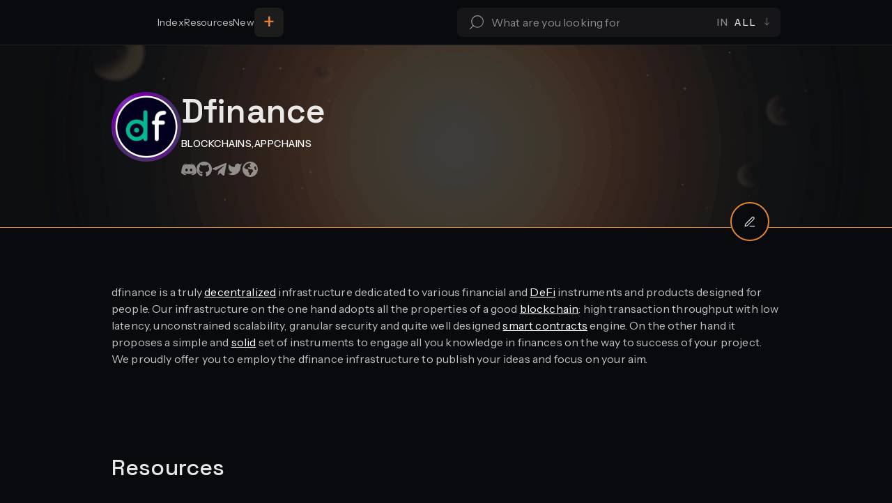

--- FILE ---
content_type: text/html; charset=utf-8
request_url: https://interchaininfo.zone/indexes/dfinance
body_size: 22350
content:
<!DOCTYPE html><html lang="en"><head><meta charSet="utf-8"/><meta name="viewport" content="width=device-width, initial-scale=1"/><link rel="stylesheet" href="/_next/static/css/b8f728c5371eb597.css" data-precedence="next"/><link rel="stylesheet" href="/_next/static/css/2eace18f16e53cf9.css" data-precedence="next"/><link rel="stylesheet" href="/_next/static/css/7f3bdcb35b295435.css" data-precedence="next"/><link rel="stylesheet" href="/_next/static/css/9ca0dd872f8cc8c1.css" data-precedence="next"/><link rel="stylesheet" href="/_next/static/css/7978c124c6734874.css" data-precedence="next"/><link rel="stylesheet" href="/_next/static/css/cd2c64c150541f85.css" data-precedence="next"/><link rel="stylesheet" href="/_next/static/css/536e757269bf93b5.css" data-precedence="next"/><link rel="stylesheet" href="/_next/static/css/8cb73c2ef01d4de3.css" data-precedence="next"/><link rel="stylesheet" href="/_next/static/css/c778258546679ed9.css" data-precedence="next"/><link rel="stylesheet" href="/_next/static/css/6090db466d4a02de.css" data-precedence="next"/><link rel="stylesheet" href="/_next/static/css/a4198f5e33771c51.css" data-precedence="next"/><link rel="stylesheet" href="/_next/static/css/232c50d277aa2e0d.css" data-precedence="next"/><link rel="preload" as="script" fetchPriority="low" href="/_next/static/chunks/webpack-cdb282e14d6da9f7.js"/><script src="/_next/static/chunks/4bd1b696-722bf082c5f9261c.js" async=""></script><script src="/_next/static/chunks/1517-0a491797ad540f83.js" async=""></script><script src="/_next/static/chunks/main-app-d453221e46986fb7.js" async=""></script><script src="/_next/static/chunks/app/layout-03a66e2b299f43c7.js" async=""></script><script src="/_next/static/chunks/7267-01a8dcaf7916c7a8.js" async=""></script><script src="/_next/static/chunks/app/(page-layout)/not-found-0bed26e3704bcafc.js" async=""></script><script src="/_next/static/chunks/8173-c823b9af89079739.js" async=""></script><script src="/_next/static/chunks/2667-789aacb5e04702d8.js" async=""></script><script src="/_next/static/chunks/2531-790c76780e1a864f.js" async=""></script><script src="/_next/static/chunks/app/(page-layout)/layout-3ef0ab0003dbeced.js" async=""></script><script src="/_next/static/chunks/2990-6f452fcaad511aba.js" async=""></script><script src="/_next/static/chunks/5466-efc90a625916933d.js" async=""></script><script src="/_next/static/chunks/7627-a00fd421eb1a774c.js" async=""></script><script src="/_next/static/chunks/app/(page-layout)/%5BpageSlug%5D/%5Bslug%5D/page-5696b4fe7da956ab.js" async=""></script><meta name="next-size-adjust" content=""/><title>Dfinance information and links - ICI | The Interchain Wiki</title><meta name="description" content="The Financial Instrument Protocol. Dfinance enables you to create and trade your own blockchain-based financial instruments with no-code.
"/><meta property="og:title" content="Dfinance information and links - ICI | The Interchain Wiki"/><meta property="og:description" content="The Financial Instrument Protocol. Dfinance enables you to create and trade your own blockchain-based financial instruments with no-code.
"/><meta property="og:url" content="https://interchaininfo.zone/indexes/dfinance"/><meta property="og:site_name" content="Dfinance information and links - ICI | The Interchain Wiki"/><meta property="og:image" content="https://interchaininfo.zone/uploads/2022/12/43cc2f369cc399e473b7e6a60d263774f662f576.jpg"/><meta property="og:type" content="website"/><meta name="twitter:card" content="summary_large_image"/><meta name="twitter:title" content="Dfinance information and links - ICI | The Interchain Wiki"/><meta name="twitter:description" content="The Financial Instrument Protocol. Dfinance enables you to create and trade your own blockchain-based financial instruments with no-code.
"/><meta name="twitter:image" content="https://interchaininfo.zone/uploads/2022/12/43cc2f369cc399e473b7e6a60d263774f662f576.jpg"/><link rel="icon" href="/favicon.ico" type="image/x-icon" sizes="180x180"/><script src="/_next/static/chunks/polyfills-42372ed130431b0a.js" noModule=""></script></head><body class="__variable_03024a __variable_d31a59 __variable_0f43e7 __variable_07d05c"><!--$?--><template id="B:0"></template><main class="main_main__rt4V_ main_with_layout___uGC6"><section class="section_section__wGo6H section_row__M80i9 section_h_center__2EDa1 section_v_center__Ys8MB page-loader_page_loader__6kkNA"><div class="container_container__9Y8aW page-loader_container__Mp06_"><div class="loader_loader__a69fD"><span style="background:transparent !important;width:40px;height:40px;border-radius:100%;border:2px solid;border-top-color:#fff;border-bottom-color:transparent;border-left-color:#fff;border-right-color:#fff;display:inline-block;animation:react-spinners-ClipLoader-clip 0.75s 0s infinite linear;animation-fill-mode:both"></span></div></div></section></main><!--/$--><script src="/_next/static/chunks/webpack-cdb282e14d6da9f7.js" async=""></script><div hidden id="S:0"><header class="header_header__1OXnM"><div class="container_container__9Y8aW"><nav class="header_navigation__Jm85t"><a class="logo_logo___AkR9 header_logo__SX7rD" aria-label="Logo" href="/"><svg xmlns="http://www.w3.org/2000/svg" fill="none" viewBox="0 0 32 32" alt="Interchain Info"><g fill="#fff" clip-path="url(#white_svg__a)"><path fill-rule="evenodd" d="M27.169 18.572c-.974-2.714-3.114-5.713-6.257-8.266-3.142-2.554-6.564-4.074-9.493-4.531-2.971-.464-5.1.19-6.223 1.487-1.123 1.296-1.419 3.44-.431 6.193.973 2.713 3.113 5.713 6.256 8.266 3.142 2.553 6.564 4.074 9.493 4.53 2.971.464 5.1-.19 6.223-1.486 1.123-1.296 1.419-3.44.432-6.193Zm.886 7.263c3.345-3.86.645-11.388-6.03-16.812C15.347 3.598 7.224 2.33 3.878 6.19c-3.346 3.861-.646 11.388 6.03 16.813 6.676 5.425 14.8 6.692 18.145 2.831Z" clip-rule="evenodd"></path><path fill-rule="evenodd" d="M11.42 26.252c2.928-.457 6.35-1.977 9.492-4.531 3.143-2.553 5.283-5.553 6.257-8.266.987-2.753.69-4.897-.432-6.193-1.123-1.296-3.252-1.95-6.223-1.487-2.929.457-6.35 1.977-9.493 4.53-3.143 2.554-5.283 5.553-6.256 8.267-.988 2.753-.692 4.897.431 6.193 1.123 1.296 3.252 1.95 6.223 1.487Zm-7.541-.417c3.345 3.861 11.47 2.594 18.145-2.83C28.7 17.58 31.4 10.051 28.054 6.19 24.71 2.331 16.584 3.598 9.91 9.023 3.233 14.447.533 21.974 3.879 25.835Z" clip-rule="evenodd"></path><path fill-rule="evenodd" d="M23.122 21.068c.366-1.554.57-3.257.57-5.055 0-.595-.022-1.179-.065-1.751a20.73 20.73 0 0 1 1.759 2.245 24.688 24.688 0 0 1-.114 1.938 21.265 21.265 0 0 1-2.15 2.623Zm-11.174 6.47c-.418-.458-.82-.994-1.2-1.611-.29-.47-.56-.977-.808-1.518l-.031-.025a25.74 25.74 0 0 1-2.637-2.464c.592 2.288 1.517 4.292 2.677 5.854.465-.015.955-.062 1.47-.143.175-.027.351-.058.53-.093Zm-.604 1.795a16.508 16.508 0 0 0 2.208-.452c.798.48 1.616.715 2.415.715.798 0 1.617-.235 2.414-.715.752.207 1.49.357 2.208.452-1.366 1.248-2.943 1.96-4.622 1.96-1.68 0-3.257-.712-4.623-1.96Zm10.649-4.924.031-.025a25.724 25.724 0 0 0 2.636-2.464c-.591 2.288-1.516 4.292-2.676 5.854a12.198 12.198 0 0 1-1.47-.143 13.94 13.94 0 0 1-.53-.093c.418-.458.82-.994 1.201-1.611.29-.47.56-.977.808-1.518Zm.72-19.066C21 2.499 18.61.733 15.965.733c-2.644 0-5.034 1.766-6.745 4.61.631-.022 1.29.008 1.968.09 1.446-2.03 3.152-3.002 4.777-3.002 1.626 0 3.332.973 4.778 3.002a12.782 12.782 0 0 1 1.968-.09ZM8.305 14.262a23.234 23.234 0 0 0-.066 1.751c0 1.798.205 3.5.57 5.055a21.268 21.268 0 0 1-2.149-2.623 24.673 24.673 0 0 1-.114-1.938 20.73 20.73 0 0 1 1.76-2.245Zm.397-2.819c.346-1.649.87-3.143 1.525-4.419a9.246 9.246 0 0 0-1.916.073c-.832 1.876-1.41 4.07-1.647 6.449a24.848 24.848 0 0 1 2.038-2.102Zm13.002-4.419a9.247 9.247 0 0 1 1.916.073c.832 1.876 1.41 4.07 1.647 6.449a24.835 24.835 0 0 0-2.038-2.102c-.346-1.65-.87-3.144-1.525-4.42Z" clip-rule="evenodd"></path><path d="M14.905 14.21h2.123v6.366l-1.008-.955-1.115.955V14.21ZM15.966 13.467c-.312 0-.57-.103-.77-.307a1.056 1.056 0 0 1-.29-.755c0-.298.096-.55.29-.754.2-.204.458-.307.77-.307.313 0 .566.103.76.307.201.204.302.456.302.754 0 .3-.1.55-.302.755-.194.204-.447.307-.76.307Z"></path></g><defs><clipPath id="white_svg__a"><path fill="#fff" d="M0 0h32v32H0z"></path></clipPath></defs></svg></a><ul class="header_menu__dhK95"><li class="header_nav_item__j6_l8"><a class="header_nav_link__ySmLe" href="/categories">Index <svg xmlns="http://www.w3.org/2000/svg" fill="none" viewBox="0 0 17 10" class="icon_icon__3oSxu header_nav_link_icon__yKuqz" width="11" height="11" preserveAspectRatio="xMaxYMid meet"><path d="M.5 4.5h13.74L10.385.864l.686-.728L16.23 5 11.07 9.864l-.686-.728L14.241 5.5H.5v-1Z" clip-rule="evenodd"></path></svg></a></li><li class="header_nav_item__j6_l8"><a class="header_nav_link__ySmLe" href="/resources">Resources <svg xmlns="http://www.w3.org/2000/svg" fill="none" viewBox="0 0 17 10" class="icon_icon__3oSxu header_nav_link_icon__yKuqz" width="11" height="11" preserveAspectRatio="xMaxYMid meet"><path d="M.5 4.5h13.74L10.385.864l.686-.728L16.23 5 11.07 9.864l-.686-.728L14.241 5.5H.5v-1Z" clip-rule="evenodd"></path></svg></a></li><li class="header_nav_item__j6_l8"><a class="header_nav_link__ySmLe" href="/new"><span class="header_desktop_text__rpLlw">New</span><span class="header_mobile_text__ZAA39">Newest <svg xmlns="http://www.w3.org/2000/svg" fill="none" viewBox="0 0 17 10" class="icon_icon__3oSxu header_nav_link_icon__yKuqz" width="11" height="11" preserveAspectRatio="xMaxYMid meet"><path d="M.5 4.5h13.74L10.385.864l.686-.728L16.23 5 11.07 9.864l-.686-.728L14.241 5.5H.5v-1Z" clip-rule="evenodd"></path></svg></span></a></li><div class="header_separator__d0Lq7"></div><li class="header_submit_button_section__PUz__"><span id="" class="text_text__VtiUD header_submit_text_plus__FPEAe text_l1db__Qrf64 text_primary900__LiA6s text_v_left__tlNJA">+</span><span id="" class="text_text__VtiUD text_s2rg__jUeva text_primary900__LiA6s text_v_left__tlNJA">Submit</span></li><ul class="header_nav_list__AeANe"><li class="header_nav_item__j6_l8"><span id="" class="text_text__VtiUD text_h4mb__7VdAq text_text700__8M8i7 text_v_left__tlNJA">Submit New...</span></li><li class="header_nav_item_secondary__P9v7K"><a class="header_nav_link__ySmLe" href="/cms/indexes">Index <svg xmlns="http://www.w3.org/2000/svg" fill="none" viewBox="0 0 17 10" class="icon_icon__3oSxu header_nav_link_icon__yKuqz" width="11" height="11" preserveAspectRatio="xMaxYMid meet"><path d="M.5 4.5h13.74L10.385.864l.686-.728L16.23 5 11.07 9.864l-.686-.728L14.241 5.5H.5v-1Z" clip-rule="evenodd"></path></svg></a></li><li class="header_nav_item_secondary__P9v7K"><a class="header_nav_link__ySmLe" href="/cms/resources">Resource <svg xmlns="http://www.w3.org/2000/svg" fill="none" viewBox="0 0 17 10" class="icon_icon__3oSxu header_nav_link_icon__yKuqz" width="11" height="11" preserveAspectRatio="xMaxYMid meet"><path d="M.5 4.5h13.74L10.385.864l.686-.728L16.23 5 11.07 9.864l-.686-.728L14.241 5.5H.5v-1Z" clip-rule="evenodd"></path></svg></a></li></ul><div class="header_add_button_container__O96x8"><span id="" class="text_text__VtiUD header_add_button__VnZi0 text_l1rg__YDE7Z text_primary900__LiA6s text_v_left__tlNJA">+</span></div><li class="header_nav_item__j6_l8 header_nav_item_mobile__iCBlt"><div class="box_box__RsMfi box_v_left__G2uDG box_h_center__DoEtA social-icons_social_icons__Z4TFu header_social_icons__DBnUf"><a class="social-icons_link__c1UEA" target="blank" aria-label="Social Icons" href="https://twitter.com/InterchainInfo"><svg xmlns="http://www.w3.org/2000/svg" fill="none" viewBox="0 0 20 16" class="icon_icon__3oSxu social-icons_icons_image__sfWd1" width="22" height="22" preserveAspectRatio="xMaxYMid meet"><path d="M19.167.5a9.083 9.083 0 0 1-2.617 1.275 3.733 3.733 0 0 0-6.55 2.5v.833a8.883 8.883 0 0 1-7.5-3.775s-3.333 7.5 4.167 10.834a9.7 9.7 0 0 1-5.834 1.666C8.333 18 17.5 13.833 17.5 4.25c0-.232-.023-.464-.067-.692A6.434 6.434 0 0 0 19.167.5Z"></path></svg></a><a class="social-icons_link__c1UEA" target="blank" aria-label="Social Icons" href="https://discord.com/invite/3DN8PUJA37"><svg xmlns="http://www.w3.org/2000/svg" fill="none" viewBox="0 0 20 16" class="icon_icon__3oSxu social-icons_icons_image__sfWd1" width="22" height="22" preserveAspectRatio="xMaxYMid meet"><path d="M17.273 2.375S15.189.693 12.727.5l-.222.458c2.226.561 3.247 1.366 4.313 2.354C14.98 2.345 13.164 1.438 10 1.438c-3.164 0-4.98.907-6.818 1.875 1.066-.99 2.28-1.883 4.313-2.356L7.273.5C4.69.752 2.727 2.375 2.727 2.375S.4 5.855 0 12.688c2.346 2.79 5.91 2.812 5.91 2.812l.744-1.024a9.088 9.088 0 0 1-3.927-2.726C4.2 12.898 6.42 14.094 10 14.094c3.58 0 5.8-1.196 7.273-2.344a9.088 9.088 0 0 1-3.927 2.726l.745 1.024s3.563-.022 5.909-2.813c-.4-6.832-2.727-10.312-2.727-10.312ZM7.045 10.813c-.878 0-1.59-.84-1.59-1.876 0-1.035.712-1.874 1.59-1.874.88 0 1.591.839 1.591 1.875 0 1.035-.712 1.874-1.59 1.874Zm5.91 0c-.88 0-1.591-.84-1.591-1.876 0-1.035.712-1.874 1.59-1.874.88 0 1.591.839 1.591 1.875 0 1.035-.712 1.874-1.59 1.874Z"></path></svg></a><a class="social-icons_link__c1UEA" target="blank" aria-label="Social Icons" href="https://t.me/+OQy0jks3Dhs0NDBh"><svg xmlns="http://www.w3.org/2000/svg" fill="none" viewBox="0 0 20 18" class="icon_icon__3oSxu social-icons_icons_image__sfWd1" width="22" height="22" preserveAspectRatio="xMaxYMid meet"><path d="m16.267 16.64 2.861-15.18s.039-.198.039-.397c0-.297-.255-.396-.478-.396-.363-.001-.86.185-.86.185L1.546 7.573s-.713.237-.713.733c0 .595.693.803.693.803l3.892 1.075.619.324-.204-.57 9.164-5.485a.347.347 0 0 1 .422.551L8.59 11.321l-.67 4.142s-.015-.001-.042-.021l-.165 1.063a.366.366 0 0 0 .167.034.489.489 0 0 0 .266-.095l2.617-2.678 3.885 3.35s.227.217.667.217c.828 0 .95-.693.95-.693Z"></path></svg></a></div><p id="" class="text_text__VtiUD text_s1md__sYSFj text_text600__1t01e text_v_left__tlNJA">Interchain info © <!-- -->2026</p></li></ul><div class="box_box__RsMfi box_v_left__G2uDG box_h_center__DoEtA header_search_box__1suRp"><form class="form_form__Z2mtL form_row__OMM_o" autoComplete="off"><div class="form-field_formfield__y8lD9 global-search-form_search_form__dKSiU global-search-form_search_header__ofYPu"><button type="submit" class="button_button__bmQqK button_inline__0CtaX button_v_center__2ohXl global-search-form_button__IMyrh" aria-label="Search Button"><svg xmlns="http://www.w3.org/2000/svg" fill="none" viewBox="0 0 16 16" class="icon_icon__3oSxu" width="20" height="20" preserveAspectRatio="xMaxYMid meet"><path d="M8.833 1a6.167 6.167 0 1 1 0 12.333A6.167 6.167 0 0 1 8.833 1ZM16 7.167a7.167 7.167 0 1 0-14.333 0 7.167 7.167 0 0 0 14.333 0Z" clip-rule="evenodd"></path><path d="M4.478 11.521a.5.5 0 0 0-.707 0L.146 15.146a.5.5 0 1 0 .707.707l3.625-3.625a.5.5 0 0 0 0-.707Z" clip-rule="evenodd"></path></svg></button><input type="text" placeholder="What are you looking for?" autoComplete="off" class="input_input__vrU6y input_m1rg__7J76r input_primary__KBqIk global-search-form_input__1Eqog" name="search" value=""/><div class="box_box__RsMfi box_v_right__CKoJ_ box_h_center__DoEtA dropdown_dropdown__l_Qw9 global-search-form_dropdown__ZGbBt"><button type="submit" class="button_button__bmQqK button_inline__0CtaX button_v_right__uAaUv dropdown_label__L1H_0 global-search-form_dropdown_button__r7SrV"><span id="" class="text_text__VtiUD dropdown_prefix__M8EuA text_s1md__sYSFj text_text600__1t01e text_v_left__tlNJA">In</span><span id="" class="text_text__VtiUD text_s1md__sYSFj text_text900__VV9pG text_v_left__tlNJA">All<!-- --> <svg xmlns="http://www.w3.org/2000/svg" fill="none" viewBox="0 0 10 17" class="icon_icon__3oSxu dropdown_arrow__g2am_" width="12" height="12" preserveAspectRatio="xMaxYMid meet"><path d="M5.5.5v13.74l3.636-3.856.728.686L5 16.23.136 11.07l.728-.686L4.5 14.241V.5h1Z" clip-rule="evenodd"></path></svg></span></button><ul class="dropdown_items__HmVqJ"><li class="dropdown_item__tprv8"><span id="" class="text_text__VtiUD dropdown_text__eQOiB dropdown_selected__gkMlR dropdown_uppercase__FLjQv text_s2md__KLcqj text_text900__VV9pG text_v_left__tlNJA">All</span></li><li class="dropdown_item__tprv8"><span id="" class="text_text__VtiUD dropdown_text__eQOiB dropdown_uppercase__FLjQv text_s2md__KLcqj text_text900__VV9pG text_v_left__tlNJA">Index</span></li><li class="dropdown_item__tprv8"><span id="" class="text_text__VtiUD dropdown_text__eQOiB dropdown_uppercase__FLjQv text_s2md__KLcqj text_text900__VV9pG text_v_left__tlNJA">Resources</span></li></ul><input type="hidden" name="topic" value=""/></div></div></form></div><button type="submit" class="button_button__bmQqK button_inline__0CtaX button_v_center__2ohXl header_menu_button__6tKFJ"><svg xmlns="http://www.w3.org/2000/svg" viewBox="0 0 24 12" class="icon_icon__3oSxu" width="20" height="20" preserveAspectRatio="xMaxYMid meet"><path fill-rule="evenodd" d="M24 2H0V0h24v2Zm0 10H0v-2h24v2Z" clip-rule="evenodd"></path></svg></button></nav></div></header><template id="P:1"></template><footer class="footer_footer__dfLeS"><div class="container_container__9Y8aW"><div class="footer_top__hN6xB"><div class="footer_links__zoGy1"><div class="footer_logo__RPxe3"><a class="logo_logo___AkR9 footer_image__UA9WX" aria-label="Logo" href="/"><svg xmlns="http://www.w3.org/2000/svg" fill="none" viewBox="0 0 32 32" alt="Interchain Info"><g fill="#fff" clip-path="url(#white_svg__a)"><path fill-rule="evenodd" d="M27.169 18.572c-.974-2.714-3.114-5.713-6.257-8.266-3.142-2.554-6.564-4.074-9.493-4.531-2.971-.464-5.1.19-6.223 1.487-1.123 1.296-1.419 3.44-.431 6.193.973 2.713 3.113 5.713 6.256 8.266 3.142 2.553 6.564 4.074 9.493 4.53 2.971.464 5.1-.19 6.223-1.486 1.123-1.296 1.419-3.44.432-6.193Zm.886 7.263c3.345-3.86.645-11.388-6.03-16.812C15.347 3.598 7.224 2.33 3.878 6.19c-3.346 3.861-.646 11.388 6.03 16.813 6.676 5.425 14.8 6.692 18.145 2.831Z" clip-rule="evenodd"></path><path fill-rule="evenodd" d="M11.42 26.252c2.928-.457 6.35-1.977 9.492-4.531 3.143-2.553 5.283-5.553 6.257-8.266.987-2.753.69-4.897-.432-6.193-1.123-1.296-3.252-1.95-6.223-1.487-2.929.457-6.35 1.977-9.493 4.53-3.143 2.554-5.283 5.553-6.256 8.267-.988 2.753-.692 4.897.431 6.193 1.123 1.296 3.252 1.95 6.223 1.487Zm-7.541-.417c3.345 3.861 11.47 2.594 18.145-2.83C28.7 17.58 31.4 10.051 28.054 6.19 24.71 2.331 16.584 3.598 9.91 9.023 3.233 14.447.533 21.974 3.879 25.835Z" clip-rule="evenodd"></path><path fill-rule="evenodd" d="M23.122 21.068c.366-1.554.57-3.257.57-5.055 0-.595-.022-1.179-.065-1.751a20.73 20.73 0 0 1 1.759 2.245 24.688 24.688 0 0 1-.114 1.938 21.265 21.265 0 0 1-2.15 2.623Zm-11.174 6.47c-.418-.458-.82-.994-1.2-1.611-.29-.47-.56-.977-.808-1.518l-.031-.025a25.74 25.74 0 0 1-2.637-2.464c.592 2.288 1.517 4.292 2.677 5.854.465-.015.955-.062 1.47-.143.175-.027.351-.058.53-.093Zm-.604 1.795a16.508 16.508 0 0 0 2.208-.452c.798.48 1.616.715 2.415.715.798 0 1.617-.235 2.414-.715.752.207 1.49.357 2.208.452-1.366 1.248-2.943 1.96-4.622 1.96-1.68 0-3.257-.712-4.623-1.96Zm10.649-4.924.031-.025a25.724 25.724 0 0 0 2.636-2.464c-.591 2.288-1.516 4.292-2.676 5.854a12.198 12.198 0 0 1-1.47-.143 13.94 13.94 0 0 1-.53-.093c.418-.458.82-.994 1.201-1.611.29-.47.56-.977.808-1.518Zm.72-19.066C21 2.499 18.61.733 15.965.733c-2.644 0-5.034 1.766-6.745 4.61.631-.022 1.29.008 1.968.09 1.446-2.03 3.152-3.002 4.777-3.002 1.626 0 3.332.973 4.778 3.002a12.782 12.782 0 0 1 1.968-.09ZM8.305 14.262a23.234 23.234 0 0 0-.066 1.751c0 1.798.205 3.5.57 5.055a21.268 21.268 0 0 1-2.149-2.623 24.673 24.673 0 0 1-.114-1.938 20.73 20.73 0 0 1 1.76-2.245Zm.397-2.819c.346-1.649.87-3.143 1.525-4.419a9.246 9.246 0 0 0-1.916.073c-.832 1.876-1.41 4.07-1.647 6.449a24.848 24.848 0 0 1 2.038-2.102Zm13.002-4.419a9.247 9.247 0 0 1 1.916.073c.832 1.876 1.41 4.07 1.647 6.449a24.835 24.835 0 0 0-2.038-2.102c-.346-1.65-.87-3.144-1.525-4.42Z" clip-rule="evenodd"></path><path d="M14.905 14.21h2.123v6.366l-1.008-.955-1.115.955V14.21ZM15.966 13.467c-.312 0-.57-.103-.77-.307a1.056 1.056 0 0 1-.29-.755c0-.298.096-.55.29-.754.2-.204.458-.307.77-.307.313 0 .566.103.76.307.201.204.302.456.302.754 0 .3-.1.55-.302.755-.194.204-.447.307-.76.307Z"></path></g><defs><clipPath id="white_svg__a"><path fill="#fff" d="M0 0h32v32H0z"></path></clipPath></defs></svg></a><p id="" class="text_text__VtiUD text_a2rg__VYJIy text_text900__VV9pG text_v_left__tlNJA">Interchain Info</p></div><div class="footer-link_footer_links__nlEh5"><h4 id="" class="text_text__VtiUD footer-link_title__DUAYW text_a1md__tVJSe text_text900__VV9pG text_v_left__tlNJA">Support ICI</h4><div><a class="footer-link_link__jDUKR" target="_self" href="/pricing"><span id="" class="text_text__VtiUD footer-link_item__SlHls text_a2rg__VYJIy text_text900__VV9pG text_v_left__tlNJA">Premium Services</span></a></div><div><a class="footer-link_link__jDUKR" target="_blank" href="https://interchain-info.canny.io/"><span id="" class="text_text__VtiUD footer-link_item__SlHls text_a2rg__VYJIy text_text900__VV9pG text_v_left__tlNJA">Send feedback</span></a></div><div><a class="footer-link_link__jDUKR" target="_blank" href="https://www.enigma-validator.com/#Staking"><span id="" class="text_text__VtiUD footer-link_item__SlHls text_a2rg__VYJIy text_text900__VV9pG text_v_left__tlNJA">Stake with our Partner</span></a></div></div><div class="footer-link_footer_links__nlEh5"><h4 id="" class="text_text__VtiUD footer-link_title__DUAYW text_a1md__tVJSe text_text900__VV9pG text_v_left__tlNJA">Social</h4><div><a class="footer-link_link__jDUKR" target="_blank" href="https://twitter.com/InterchainInfo"><span id="" class="text_text__VtiUD footer-link_item__SlHls text_a2rg__VYJIy text_text900__VV9pG text_v_left__tlNJA">Twitter<svg xmlns="http://www.w3.org/2000/svg" fill="none" viewBox="0 0 20 16" class="icon_icon__3oSxu" width="12" height="12" preserveAspectRatio="xMaxYMid meet"><path d="M19.167.5a9.083 9.083 0 0 1-2.617 1.275 3.733 3.733 0 0 0-6.55 2.5v.833a8.883 8.883 0 0 1-7.5-3.775s-3.333 7.5 4.167 10.834a9.7 9.7 0 0 1-5.834 1.666C8.333 18 17.5 13.833 17.5 4.25c0-.232-.023-.464-.067-.692A6.434 6.434 0 0 0 19.167.5Z"></path></svg></span></a></div><div><a class="footer-link_link__jDUKR" target="_blank" href="https://discord.com/invite/3DN8PUJA37"><span id="" class="text_text__VtiUD footer-link_item__SlHls text_a2rg__VYJIy text_text900__VV9pG text_v_left__tlNJA">Discord<svg xmlns="http://www.w3.org/2000/svg" fill="none" viewBox="0 0 20 16" class="icon_icon__3oSxu" width="12" height="12" preserveAspectRatio="xMaxYMid meet"><path d="M17.273 2.375S15.189.693 12.727.5l-.222.458c2.226.561 3.247 1.366 4.313 2.354C14.98 2.345 13.164 1.438 10 1.438c-3.164 0-4.98.907-6.818 1.875 1.066-.99 2.28-1.883 4.313-2.356L7.273.5C4.69.752 2.727 2.375 2.727 2.375S.4 5.855 0 12.688c2.346 2.79 5.91 2.812 5.91 2.812l.744-1.024a9.088 9.088 0 0 1-3.927-2.726C4.2 12.898 6.42 14.094 10 14.094c3.58 0 5.8-1.196 7.273-2.344a9.088 9.088 0 0 1-3.927 2.726l.745 1.024s3.563-.022 5.909-2.813c-.4-6.832-2.727-10.312-2.727-10.312ZM7.045 10.813c-.878 0-1.59-.84-1.59-1.876 0-1.035.712-1.874 1.59-1.874.88 0 1.591.839 1.591 1.875 0 1.035-.712 1.874-1.59 1.874Zm5.91 0c-.88 0-1.591-.84-1.591-1.876 0-1.035.712-1.874 1.59-1.874.88 0 1.591.839 1.591 1.875 0 1.035-.712 1.874-1.59 1.874Z"></path></svg></span></a></div><div><a class="footer-link_link__jDUKR" target="_blank" href="https://t.me/+OQy0jks3Dhs0NDBh"><span id="" class="text_text__VtiUD footer-link_item__SlHls text_a2rg__VYJIy text_text900__VV9pG text_v_left__tlNJA">Telegram<svg xmlns="http://www.w3.org/2000/svg" fill="none" viewBox="0 0 20 18" class="icon_icon__3oSxu" width="12" height="12" preserveAspectRatio="xMaxYMid meet"><path d="m16.267 16.64 2.861-15.18s.039-.198.039-.397c0-.297-.255-.396-.478-.396-.363-.001-.86.185-.86.185L1.546 7.573s-.713.237-.713.733c0 .595.693.803.693.803l3.892 1.075.619.324-.204-.57 9.164-5.485a.347.347 0 0 1 .422.551L8.59 11.321l-.67 4.142s-.015-.001-.042-.021l-.165 1.063a.366.366 0 0 0 .167.034.489.489 0 0 0 .266-.095l2.617-2.678 3.885 3.35s.227.217.667.217c.828 0 .95-.693.95-.693Z"></path></svg></span></a></div></div><div class="footer-link_footer_links__nlEh5"><h4 id="" class="text_text__VtiUD footer-link_title__DUAYW text_a1md__tVJSe text_text900__VV9pG text_v_left__tlNJA">Links</h4><div><a class="footer-link_link__jDUKR" target="_self" href="/terms-of-service"><span id="" class="text_text__VtiUD footer-link_item__SlHls text_a2rg__VYJIy text_text900__VV9pG text_v_left__tlNJA">Terms of Service</span></a></div><div><a class="footer-link_link__jDUKR" target="_self" href="/privacy-policy"><span id="" class="text_text__VtiUD footer-link_item__SlHls text_a2rg__VYJIy text_text900__VV9pG text_v_left__tlNJA">Privacy Policy</span></a></div><div><a class="footer-link_link__jDUKR" target="_blank" href="https://spark-ibc.gitbook.io/interchain-info/"><span id="" class="text_text__VtiUD footer-link_item__SlHls text_a2rg__VYJIy text_text900__VV9pG text_v_left__tlNJA">Documentation</span></a></div></div><div class="footer-link_footer_links__nlEh5"><h4 id="" class="text_text__VtiUD footer-link_title__DUAYW text_a1md__tVJSe text_text900__VV9pG text_v_left__tlNJA">Spark Family</h4><div><a class="footer-link_link__jDUKR" target="_blank" href="https://sparkibc.zone/"><span id="" class="text_text__VtiUD footer-link_item__SlHls text_a2rg__VYJIy text_text900__VV9pG text_v_left__tlNJA">Spark IBC</span></a></div><div><a class="footer-link_link__jDUKR" target="_blank" href="https://airdrops.one/"><span id="" class="text_text__VtiUD footer-link_item__SlHls text_a2rg__VYJIy text_text900__VV9pG text_v_left__tlNJA">Airdrops</span></a></div></div></div></div><div class="footer_bottom__jQ64_"><p id="" class="text_text__VtiUD footer_bottom_text__35VnH text_a1md__tVJSe text_text900__VV9pG text_v_left__tlNJA">Interchain info © <!-- -->2026</p></div></div></footer></div><script>(self.__next_f=self.__next_f||[]).push([0])</script><script>self.__next_f.push([1,"1:\"$Sreact.fragment\"\n2:I[28303,[\"7177\",\"static/chunks/app/layout-03a66e2b299f43c7.js\"],\"default\"]\n3:I[15244,[],\"\"]\n4:I[43866,[],\"\"]\n5:I[54063,[\"7267\",\"static/chunks/7267-01a8dcaf7916c7a8.js\",\"3009\",\"static/chunks/app/(page-layout)/not-found-0bed26e3704bcafc.js\"],\"default\"]\n6:I[39543,[\"8173\",\"static/chunks/8173-c823b9af89079739.js\",\"2667\",\"static/chunks/2667-789aacb5e04702d8.js\",\"2531\",\"static/chunks/2531-790c76780e1a864f.js\",\"7201\",\"static/chunks/app/(page-layout)/layout-3ef0ab0003dbeced.js\"],\"default\"]\n7:I[48173,[\"8173\",\"static/chunks/8173-c823b9af89079739.js\",\"7267\",\"static/chunks/7267-01a8dcaf7916c7a8.js\",\"2990\",\"static/chunks/2990-6f452fcaad511aba.js\",\"5466\",\"static/chunks/5466-efc90a625916933d.js\",\"2667\",\"static/chunks/2667-789aacb5e04702d8.js\",\"2531\",\"static/chunks/2531-790c76780e1a864f.js\",\"7627\",\"static/chunks/7627-a00fd421eb1a774c.js\",\"4725\",\"static/chunks/app/(page-layout)/%5BpageSlug%5D/%5Bslug%5D/page-5696b4fe7da956ab.js\"],\"\"]\na:I[86213,[],\"OutletBoundary\"]\nc:I[86213,[],\"MetadataBoundary\"]\ne:I[86213,[],\"ViewportBoundary\"]\n10:I[34835,[],\"\"]\n:HL[\"/_next/static/media/26d0ba92e140f0dc-s.p.woff2\",\"font\",{\"crossOrigin\":\"\",\"type\":\"font/woff2\"}]\n:HL[\"/_next/static/media/36551b763e8a6bee-s.p.otf\",\"font\",{\"crossOrigin\":\"\",\"type\":\"font/otf\"}]\n:HL[\"/_next/static/media/36966cca54120369-s.p.woff2\",\"font\",{\"crossOrigin\":\"\",\"type\":\"font/woff2\"}]\n:HL[\"/_next/static/media/849e413723d2640a-s.p.otf\",\"font\",{\"crossOrigin\":\"\",\"type\":\"font/otf\"}]\n:HL[\"/_next/static/media/9689323ce537a769-s.p.otf\",\"font\",{\"crossOrigin\":\"\",\"type\":\"font/otf\"}]\n:HL[\"/_next/static/css/b8f728c5371eb597.css\",\"style\"]\n:HL[\"/_next/static/css/2eace18f16e53cf9.css\",\"style\"]\n:HL[\"/_next/static/css/7f3bdcb35b295435.css\",\"style\"]\n:HL[\"/_next/static/css/9ca0dd872f8cc8c1.css\",\"style\"]\n:HL[\"/_next/static/css/7978c124c6734874.css\",\"style\"]\n:HL[\"/_next/static/css/cd2c64c150541f85.css\",\"style\"]\n:HL[\"/_next/static/css/536e757269bf93b5.css\",\"style\"]\n:HL[\"/_next/static/css/8cb73c2ef01d4de3.css\",\"style\"]\n:HL[\"/_next/static/css/c778258546679ed9.css\",\"style\"]\n:HL[\"/"])</script><script>self.__next_f.push([1,"_next/static/css/6090db466d4a02de.css\",\"style\"]\n:HL[\"/_next/static/css/a4198f5e33771c51.css\",\"style\"]\n8:T573,M23.122 21.068c.366-1.554.57-3.257.57-5.055 0-.595-.022-1.179-.065-1.751a20.73 20.73 0 0 1 1.759 2.245 24.688 24.688 0 0 1-.114 1.938 21.265 21.265 0 0 1-2.15 2.623Zm-11.174 6.47c-.418-.458-.82-.994-1.2-1.611-.29-.47-.56-.977-.808-1.518l-.031-.025a25.74 25.74 0 0 1-2.637-2.464c.592 2.288 1.517 4.292 2.677 5.854.465-.015.955-.062 1.47-.143.175-.027.351-.058.53-.093Zm-.604 1.795a16.508 16.508 0 0 0 2.208-.452c.798.48 1.616.715 2.415.715.798 0 1.617-.235 2.414-.715.752.207 1.49.357 2.208.452-1.366 1.248-2.943 1.96-4.622 1.96-1.68 0-3.257-.712-4.623-1.96Zm10.649-4.924.031-.025a25.724 25.724 0 0 0 2.636-2.464c-.591 2.288-1.516 4.292-2.676 5.854a12.198 12.198 0 0 1-1.47-.143 13.94 13.94 0 0 1-.53-.093c.418-.458.82-.994 1.201-1.611.29-.47.56-.977.808-1.518Zm.72-19.066C21 2.499 18.61.733 15.965.733c-2.644 0-5.034 1.766-6.745 4.61.631-.022 1.29.008 1.968.09 1.446-2.03 3.152-3.002 4.777-3.002 1.626 0 3.332.973 4.778 3.002a12.782 12.782 0 0 1 1.968-.09ZM8.305 14.262a23.234 23.234 0 0 0-.066 1.751c0 1.798.205 3.5.57 5.055a21.268 21.268 0 0 1-2.149-2.623 24.673 24.673 0 0 1-.114-1.938 20.73 20.73 0 0 1 1.76-2.245Zm.397-2.819c.346-1.649.87-3.143 1.525-4.419a9.246 9.246 0 0 0-1.916.073c-.832 1.876-1.41 4.07-1.647 6.449a24.848 24.848 0 0 1 2.038-2.102Zm13.002-4.419a9.247 9.247 0 0 1 1.916.073c.832 1.876 1.41 4.07 1.647 6.449a24.835 24.835 0 0 0-2.038-2.102c-.346-1.65-.87-3.144-1.525-4.42Z"])</script><script>self.__next_f.push([1,"0:{\"P\":null,\"b\":\"pRcWNsD_m8FE6YLRGx1AH\",\"p\":\"\",\"c\":[\"\",\"indexes\",\"dfinance?\u0026webp=false\"],\"i\":false,\"f\":[[[\"\",{\"children\":[\"(page-layout)\",{\"children\":[[\"pageSlug\",\"indexes\",\"d\"],{\"children\":[[\"slug\",\"dfinance\",\"d\"],{\"children\":[\"__PAGE__?{\\\"webp\\\":\\\"false\\\"}\",{}]}]}]}]},\"$undefined\",\"$undefined\",true],[\"\",[\"$\",\"$1\",\"c\",{\"children\":[[[\"$\",\"link\",\"0\",{\"rel\":\"stylesheet\",\"href\":\"/_next/static/css/b8f728c5371eb597.css\",\"precedence\":\"next\",\"crossOrigin\":\"$undefined\",\"nonce\":\"$undefined\"}]],[\"$\",\"html\",null,{\"lang\":\"en\",\"children\":[[\"$\",\"$L2\",null,{}],[\"$\",\"body\",null,{\"className\":\"__variable_03024a __variable_d31a59 __variable_0f43e7 __variable_07d05c\",\"children\":[\"$\",\"$L3\",null,{\"parallelRouterKey\":\"children\",\"segmentPath\":[\"children\"],\"error\":\"$undefined\",\"errorStyles\":\"$undefined\",\"errorScripts\":\"$undefined\",\"template\":[\"$\",\"$L4\",null,{}],\"templateStyles\":\"$undefined\",\"templateScripts\":\"$undefined\",\"notFound\":[[[\"$\",\"link\",\"0\",{\"rel\":\"stylesheet\",\"href\":\"/_next/static/css/2eace18f16e53cf9.css\",\"precedence\":\"next\",\"crossOrigin\":\"$undefined\",\"nonce\":\"$undefined\"}],[\"$\",\"link\",\"1\",{\"rel\":\"stylesheet\",\"href\":\"/_next/static/css/7978c124c6734874.css\",\"precedence\":\"next\",\"crossOrigin\":\"$undefined\",\"nonce\":\"$undefined\"}]],[\"$\",\"$L5\",null,{}]],\"forbidden\":\"$undefined\",\"unauthorized\":\"$undefined\"}]}]]}]]}],{\"children\":[\"(page-layout)\",[\"$\",\"$1\",\"c\",{\"children\":[[[\"$\",\"link\",\"0\",{\"rel\":\"stylesheet\",\"href\":\"/_next/static/css/2eace18f16e53cf9.css\",\"precedence\":\"next\",\"crossOrigin\":\"$undefined\",\"nonce\":\"$undefined\"}],[\"$\",\"link\",\"1\",{\"rel\":\"stylesheet\",\"href\":\"/_next/static/css/7f3bdcb35b295435.css\",\"precedence\":\"next\",\"crossOrigin\":\"$undefined\",\"nonce\":\"$undefined\"}],[\"$\",\"link\",\"2\",{\"rel\":\"stylesheet\",\"href\":\"/_next/static/css/9ca0dd872f8cc8c1.css\",\"precedence\":\"next\",\"crossOrigin\":\"$undefined\",\"nonce\":\"$undefined\"}],[\"$\",\"link\",\"3\",{\"rel\":\"stylesheet\",\"href\":\"/_next/static/css/7978c124c6734874.css\",\"precedence\":\"next\",\"crossOrigin\":\"$undefined\",\"nonce\":\"$undefined\"}],[\"$\",\"link\",\"4\",{\"rel\":\"stylesheet\",\"href\":\"/_next/static/css/cd2c64c150541f85.css\",\"precedence\":\"next\",\"crossOrigin\":\"$undefined\",\"nonce\":\"$undefined\"}]],[[\"$\",\"$L6\",null,{}],[\"$\",\"$L3\",null,{\"parallelRouterKey\":\"children\",\"segmentPath\":[\"children\",\"(page-layout)\",\"children\"],\"error\":\"$undefined\",\"errorStyles\":\"$undefined\",\"errorScripts\":\"$undefined\",\"template\":[\"$\",\"$L4\",null,{}],\"templateStyles\":\"$undefined\",\"templateScripts\":\"$undefined\",\"notFound\":[[],[\"$\",\"$L5\",null,{}]],\"forbidden\":\"$undefined\",\"unauthorized\":\"$undefined\"}],[\"$\",\"footer\",null,{\"className\":\"footer_footer__dfLeS\",\"children\":[\"$\",\"div\",null,{\"className\":\"container_container__9Y8aW\",\"children\":[[\"$\",\"div\",null,{\"className\":\"footer_top__hN6xB\",\"children\":[\"$\",\"div\",null,{\"className\":\"footer_links__zoGy1\",\"children\":[[\"$\",\"div\",null,{\"className\":\"footer_logo__RPxe3\",\"children\":[[\"$\",\"$L7\",null,{\"className\":\"logo_logo___AkR9 footer_image__UA9WX\",\"href\":\"/\",\"aria-label\":\"Logo\",\"children\":[\"$\",\"svg\",null,{\"xmlns\":\"http://www.w3.org/2000/svg\",\"fill\":\"none\",\"viewBox\":\"0 0 32 32\",\"alt\":\"Interchain Info\",\"children\":[[\"$\",\"g\",null,{\"fill\":\"#fff\",\"clipPath\":\"url(#white_svg__a)\",\"children\":[[\"$\",\"path\",null,{\"fillRule\":\"evenodd\",\"d\":\"M27.169 18.572c-.974-2.714-3.114-5.713-6.257-8.266-3.142-2.554-6.564-4.074-9.493-4.531-2.971-.464-5.1.19-6.223 1.487-1.123 1.296-1.419 3.44-.431 6.193.973 2.713 3.113 5.713 6.256 8.266 3.142 2.553 6.564 4.074 9.493 4.53 2.971.464 5.1-.19 6.223-1.486 1.123-1.296 1.419-3.44.432-6.193Zm.886 7.263c3.345-3.86.645-11.388-6.03-16.812C15.347 3.598 7.224 2.33 3.878 6.19c-3.346 3.861-.646 11.388 6.03 16.813 6.676 5.425 14.8 6.692 18.145 2.831Z\",\"clipRule\":\"evenodd\"}],[\"$\",\"path\",null,{\"fillRule\":\"evenodd\",\"d\":\"M11.42 26.252c2.928-.457 6.35-1.977 9.492-4.531 3.143-2.553 5.283-5.553 6.257-8.266.987-2.753.69-4.897-.432-6.193-1.123-1.296-3.252-1.95-6.223-1.487-2.929.457-6.35 1.977-9.493 4.53-3.143 2.554-5.283 5.553-6.256 8.267-.988 2.753-.692 4.897.431 6.193 1.123 1.296 3.252 1.95 6.223 1.487Zm-7.541-.417c3.345 3.861 11.47 2.594 18.145-2.83C28.7 17.58 31.4 10.051 28.054 6.19 24.71 2.331 16.584 3.598 9.91 9.023 3.233 14.447.533 21.974 3.879 25.835Z\",\"clipRule\":\"evenodd\"}],[\"$\",\"path\",null,{\"fillRule\":\"evenodd\",\"d\":\"$8\",\"clipRule\":\"evenodd\"}],[\"$\",\"path\",null,{\"d\":\"M14.905 14.21h2.123v6.366l-1.008-.955-1.115.955V14.21ZM15.966 13.467c-.312 0-.57-.103-.77-.307a1.056 1.056 0 0 1-.29-.755c0-.298.096-.55.29-.754.2-.204.458-.307.77-.307.313 0 .566.103.76.307.201.204.302.456.302.754 0 .3-.1.55-.302.755-.194.204-.447.307-.76.307Z\"}]]}],[\"$\",\"defs\",null,{\"children\":[\"$\",\"clipPath\",null,{\"id\":\"white_svg__a\",\"children\":[\"$\",\"path\",null,{\"fill\":\"#fff\",\"d\":\"M0 0h32v32H0z\"}]}]}]]}]}],[\"$\",\"p\",null,{\"id\":\"\",\"className\":\"text_text__VtiUD text_a2rg__VYJIy text_text900__VV9pG text_v_left__tlNJA\",\"children\":\"Interchain Info\"}]]}],[[\"$\",\"div\",\"Support ICI\",{\"className\":\"footer-link_footer_links__nlEh5\",\"children\":[[\"$\",\"h4\",null,{\"id\":\"\",\"className\":\"text_text__VtiUD footer-link_title__DUAYW text_a1md__tVJSe text_text900__VV9pG text_v_left__tlNJA\",\"children\":\"Support ICI\"}],[[\"$\",\"div\",\"Premium Services\",{\"children\":[\"$\",\"$L7\",null,{\"className\":\"footer-link_link__jDUKR\",\"href\":\"/pricing\",\"prefetch\":false,\"target\":\"_self\",\"passHref\":true,\"children\":[\"$\",\"span\",null,{\"id\":\"\",\"className\":\"text_text__VtiUD footer-link_item__SlHls text_a2rg__VYJIy text_text900__VV9pG text_v_left__tlNJA\",\"children\":[\"Premium Services\",\"$undefined\"]}]}]}],[\"$\",\"div\",\"Send feedback\",{\"children\":[\"$\",\"$L7\",null,{\"className\":\"footer-link_link__jDUKR\",\"href\":\"https://interchain-info.canny.io/\",\"prefetch\":true,\"target\":\"_blank\",\"passHref\":true,\"children\":[\"$\",\"span\",null,{\"id\":\"\",\"className\":\"text_text__VtiUD footer-link_item__SlHls text_a2rg__VYJIy text_text900__VV9pG text_v_left__tlNJA\",\"children\":[\"Send feedback\",\"$undefined\"]}]}]}],[\"$\",\"div\",\"Stake with our Partner\",{\"children\":[\"$\",\"$L7\",null,{\"className\":\"footer-link_link__jDUKR\",\"href\":\"https://www.enigma-validator.com/#Staking\",\"prefetch\":true,\"target\":\"_blank\",\"passHref\":true,\"children\":[\"$\",\"span\",null,{\"id\":\"\",\"className\":\"text_text__VtiUD footer-link_item__SlHls text_a2rg__VYJIy text_text900__VV9pG text_v_left__tlNJA\",\"children\":[\"Stake with our Partner\",\"$undefined\"]}]}]}]]]}],[\"$\",\"div\",\"Social\",{\"className\":\"footer-link_footer_links__nlEh5\",\"children\":[[\"$\",\"h4\",null,{\"id\":\"\",\"className\":\"text_text__VtiUD footer-link_title__DUAYW text_a1md__tVJSe text_text900__VV9pG text_v_left__tlNJA\",\"children\":\"Social\"}],[[\"$\",\"div\",\"Twitter\",{\"children\":[\"$\",\"$L7\",null,{\"className\":\"footer-link_link__jDUKR\",\"href\":\"https://twitter.com/InterchainInfo\",\"prefetch\":true,\"target\":\"_blank\",\"passHref\":true,\"children\":[\"$\",\"span\",null,{\"id\":\"\",\"className\":\"text_text__VtiUD footer-link_item__SlHls text_a2rg__VYJIy text_text900__VV9pG text_v_left__tlNJA\",\"children\":[\"Twitter\",[\"$\",\"svg\",null,{\"xmlns\":\"http://www.w3.org/2000/svg\",\"fill\":\"none\",\"viewBox\":\"0 0 20 16\",\"className\":\"icon_icon__3oSxu\",\"width\":12,\"height\":12,\"preserveAspectRatio\":\"xMaxYMid meet\",\"children\":[\"$\",\"path\",null,{\"d\":\"M19.167.5a9.083 9.083 0 0 1-2.617 1.275 3.733 3.733 0 0 0-6.55 2.5v.833a8.883 8.883 0 0 1-7.5-3.775s-3.333 7.5 4.167 10.834a9.7 9.7 0 0 1-5.834 1.666C8.333 18 17.5 13.833 17.5 4.25c0-.232-.023-.464-.067-.692A6.434 6.434 0 0 0 19.167.5Z\"}]}]]}]}]}],[\"$\",\"div\",\"Discord\",{\"children\":[\"$\",\"$L7\",null,{\"className\":\"footer-link_link__jDUKR\",\"href\":\"https://discord.com/invite/3DN8PUJA37\",\"prefetch\":true,\"target\":\"_blank\",\"passHref\":true,\"children\":[\"$\",\"span\",null,{\"id\":\"\",\"className\":\"text_text__VtiUD footer-link_item__SlHls text_a2rg__VYJIy text_text900__VV9pG text_v_left__tlNJA\",\"children\":[\"Discord\",[\"$\",\"svg\",null,{\"xmlns\":\"http://www.w3.org/2000/svg\",\"fill\":\"none\",\"viewBox\":\"0 0 20 16\",\"className\":\"icon_icon__3oSxu\",\"width\":12,\"height\":12,\"preserveAspectRatio\":\"xMaxYMid meet\",\"children\":[\"$\",\"path\",null,{\"d\":\"M17.273 2.375S15.189.693 12.727.5l-.222.458c2.226.561 3.247 1.366 4.313 2.354C14.98 2.345 13.164 1.438 10 1.438c-3.164 0-4.98.907-6.818 1.875 1.066-.99 2.28-1.883 4.313-2.356L7.273.5C4.69.752 2.727 2.375 2.727 2.375S.4 5.855 0 12.688c2.346 2.79 5.91 2.812 5.91 2.812l.744-1.024a9.088 9.088 0 0 1-3.927-2.726C4.2 12.898 6.42 14.094 10 14.094c3.58 0 5.8-1.196 7.273-2.344a9.088 9.088 0 0 1-3.927 2.726l.745 1.024s3.563-.022 5.909-2.813c-.4-6.832-2.727-10.312-2.727-10.312ZM7.045 10.813c-.878 0-1.59-.84-1.59-1.876 0-1.035.712-1.874 1.59-1.874.88 0 1.591.839 1.591 1.875 0 1.035-.712 1.874-1.59 1.874Zm5.91 0c-.88 0-1.591-.84-1.591-1.876 0-1.035.712-1.874 1.59-1.874.88 0 1.591.839 1.591 1.875 0 1.035-.712 1.874-1.59 1.874Z\"}]}]]}]}]}],[\"$\",\"div\",\"Telegram\",{\"children\":[\"$\",\"$L7\",null,{\"className\":\"footer-link_link__jDUKR\",\"href\":\"https://t.me/+OQy0jks3Dhs0NDBh\",\"prefetch\":true,\"target\":\"_blank\",\"passHref\":true,\"children\":[\"$\",\"span\",null,{\"id\":\"\",\"className\":\"text_text__VtiUD footer-link_item__SlHls text_a2rg__VYJIy text_text900__VV9pG text_v_left__tlNJA\",\"children\":[\"Telegram\",[\"$\",\"svg\",null,{\"xmlns\":\"http://www.w3.org/2000/svg\",\"fill\":\"none\",\"viewBox\":\"0 0 20 18\",\"className\":\"icon_icon__3oSxu\",\"width\":12,\"height\":12,\"preserveAspectRatio\":\"xMaxYMid meet\",\"children\":[\"$\",\"path\",null,{\"d\":\"m16.267 16.64 2.861-15.18s.039-.198.039-.397c0-.297-.255-.396-.478-.396-.363-.001-.86.185-.86.185L1.546 7.573s-.713.237-.713.733c0 .595.693.803.693.803l3.892 1.075.619.324-.204-.57 9.164-5.485a.347.347 0 0 1 .422.551L8.59 11.321l-.67 4.142s-.015-.001-.042-.021l-.165 1.063a.366.366 0 0 0 .167.034.489.489 0 0 0 .266-.095l2.617-2.678 3.885 3.35s.227.217.667.217c.828 0 .95-.693.95-.693Z\"}]}]]}]}]}]]]}],[\"$\",\"div\",\"Links\",{\"className\":\"footer-link_footer_links__nlEh5\",\"children\":[[\"$\",\"h4\",null,{\"id\":\"\",\"className\":\"text_text__VtiUD footer-link_title__DUAYW text_a1md__tVJSe text_text900__VV9pG text_v_left__tlNJA\",\"children\":\"Links\"}],[[\"$\",\"div\",\"Terms of Service\",{\"children\":[\"$\",\"$L7\",null,{\"className\":\"footer-link_link__jDUKR\",\"href\":\"/terms-of-service\",\"prefetch\":false,\"target\":\"_self\",\"passHref\":true,\"children\":[\"$\",\"span\",null,{\"id\":\"\",\"className\":\"text_text__VtiUD footer-link_item__SlHls text_a2rg__VYJIy text_text900__VV9pG text_v_left__tlNJA\",\"children\":[\"Terms of Service\",\"$undefined\"]}]}]}],[\"$\",\"div\",\"Privacy Policy\",{\"children\":[\"$\",\"$L7\",null,{\"className\":\"footer-link_link__jDUKR\",\"href\":\"/privacy-policy\",\"prefetch\":false,\"target\":\"_self\",\"passHref\":true,\"children\":[\"$\",\"span\",null,{\"id\":\"\",\"className\":\"text_text__VtiUD footer-link_item__SlHls text_a2rg__VYJIy text_text900__VV9pG text_v_left__tlNJA\",\"children\":[\"Privacy Policy\",\"$undefined\"]}]}]}],[\"$\",\"div\",\"Documentation\",{\"children\":[\"$\",\"$L7\",null,{\"className\":\"footer-link_link__jDUKR\",\"href\":\"https://spark-ibc.gitbook.io/interchain-info/\",\"prefetch\":true,\"target\":\"_blank\",\"passHref\":true,\"children\":[\"$\",\"span\",null,{\"id\":\"\",\"className\":\"text_text__VtiUD footer-link_item__SlHls text_a2rg__VYJIy text_text900__VV9pG text_v_left__tlNJA\",\"children\":[\"Documentation\",\"$undefined\"]}]}]}]]]}],[\"$\",\"div\",\"Spark Family\",{\"className\":\"footer-link_footer_links__nlEh5\",\"children\":[[\"$\",\"h4\",null,{\"id\":\"\",\"className\":\"text_text__VtiUD footer-link_title__DUAYW text_a1md__tVJSe text_text900__VV9pG text_v_left__tlNJA\",\"children\":\"Spark Family\"}],[[\"$\",\"div\",\"Spark IBC\",{\"children\":[\"$\",\"$L7\",null,{\"className\":\"footer-link_link__jDUKR\",\"href\":\"https://sparkibc.zone/\",\"prefetch\":true,\"target\":\"_blank\",\"passHref\":true,\"children\":[\"$\",\"span\",null,{\"id\":\"\",\"className\":\"text_text__VtiUD footer-link_item__SlHls text_a2rg__VYJIy text_text900__VV9pG text_v_left__tlNJA\",\"children\":[\"Spark IBC\",\"$undefined\"]}]}]}],[\"$\",\"div\",\"Airdrops\",{\"children\":[\"$\",\"$L7\",null,{\"className\":\"footer-link_link__jDUKR\",\"href\":\"https://airdrops.one/\",\"prefetch\":true,\"target\":\"_blank\",\"passHref\":true,\"children\":[\"$\",\"span\",null,{\"id\":\"\",\"className\":\"text_text__VtiUD footer-link_item__SlHls text_a2rg__VYJIy text_text900__VV9pG text_v_left__tlNJA\",\"children\":[\"Airdrops\",\"$undefined\"]}]}]}]]]}]]]}]}],[\"$\",\"div\",null,{\"className\":\"footer_bottom__jQ64_\",\"children\":[\"$\",\"p\",null,{\"id\":\"\",\"className\":\"text_text__VtiUD footer_bottom_text__35VnH text_a1md__tVJSe text_text900__VV9pG text_v_left__tlNJA\",\"children\":[\"Interchain info © \",2026]}]}]]}]}]]]}],{\"children\":[[\"pageSlug\",\"indexes\",\"d\"],[\"$\",\"$1\",\"c\",{\"children\":[null,[\"$\",\"$L3\",null,{\"parallelRouterKey\":\"children\",\"segmentPath\":[\"children\",\"(page-layout)\",\"children\",\"$0:f:0:1:2:children:2:children:0\",\"children\"],\"error\":\"$undefined\",\"errorStyles\":\"$undefined\",\"errorScripts\":\"$undefined\",\"template\":[\"$\",\"$L4\",null,{}],\"templateStyles\":\"$undefined\",\"templateScripts\":\"$undefined\",\"notFound\":\"$undefined\",\"forbidden\":\"$undefined\",\"unauthorized\":\"$undefined\"}]]}],{\"children\":[[\"slug\",\"dfinance\",\"d\"],[\"$\",\"$1\",\"c\",{\"children\":[null,[\"$\",\"$L3\",null,{\"parallelRouterKey\":\"children\",\"segmentPath\":[\"children\",\"(page-layout)\",\"children\",\"$0:f:0:1:2:children:2:children:0\",\"children\",\"$0:f:0:1:2:children:2:children:2:children:0\",\"children\"],\"error\":\"$undefined\",\"errorStyles\":\"$undefined\",\"errorScripts\":\"$undefined\",\"template\":[\"$\",\"$L4\",null,{}],\"templateStyles\":\"$undefined\",\"templateScripts\":\"$undefined\",\"notFound\":\"$undefined\",\"forbidden\":\"$undefined\",\"unauthorized\":\"$undefined\"}]]}],{\"children\":[\"__PAGE__\",[\"$\",\"$1\",\"c\",{\"children\":[\"$L9\",[[\"$\",\"link\",\"0\",{\"rel\":\"stylesheet\",\"href\":\"/_next/static/css/536e757269bf93b5.css\",\"precedence\":\"next\",\"crossOrigin\":\"$undefined\",\"nonce\":\"$undefined\"}],[\"$\",\"link\",\"1\",{\"rel\":\"stylesheet\",\"href\":\"/_next/static/css/8cb73c2ef01d4de3.css\",\"precedence\":\"next\",\"crossOrigin\":\"$undefined\",\"nonce\":\"$undefined\"}],[\"$\",\"link\",\"2\",{\"rel\":\"stylesheet\",\"href\":\"/_next/static/css/c778258546679ed9.css\",\"precedence\":\"next\",\"crossOrigin\":\"$undefined\",\"nonce\":\"$undefined\"}],[\"$\",\"link\",\"3\",{\"rel\":\"stylesheet\",\"href\":\"/_next/static/css/6090db466d4a02de.css\",\"precedence\":\"next\",\"crossOrigin\":\"$undefined\",\"nonce\":\"$undefined\"}],[\"$\",\"link\",\"4\",{\"rel\":\"stylesheet\",\"href\":\"/_next/static/css/a4198f5e33771c51.css\",\"precedence\":\"next\",\"crossOrigin\":\"$undefined\",\"nonce\":\"$undefined\"}]],[\"$\",\"$La\",null,{\"children\":\"$Lb\"}]]}],{},null,false]},null,false]},null,false]},null,false]},[[\"$\",\"main\",\"l\",{\"className\":\"main_main__rt4V_ main_with_layout___uGC6\",\"children\":[\"$\",\"section\",null,{\"className\":\"section_section__wGo6H section_row__M80i9 section_h_center__2EDa1 section_v_center__Ys8MB page-loader_page_loader__6kkNA\",\"children\":[\"$\",\"div\",null,{\"className\":\"container_container__9Y8aW page-loader_container__Mp06_\",\"children\":[\"$\",\"div\",null,{\"className\":\"loader_loader__a69fD\",\"children\":[\"$\",\"span\",null,{\"style\":{\"background\":\"transparent !important\",\"width\":\"40px\",\"height\":\"40px\",\"borderRadius\":\"100%\",\"border\":\"2px solid\",\"borderTopColor\":\"#fff\",\"borderBottomColor\":\"transparent\",\"borderLeftColor\":\"#fff\",\"borderRightColor\":\"#fff\",\"display\":\"inline-block\",\"animation\":\"react-spinners-ClipLoader-clip 0.75s 0s infinite linear\",\"animationFillMode\":\"both\"}}]}]}]}]}],[[\"$\",\"link\",\"0\",{\"rel\":\"stylesheet\",\"href\":\"/_next/static/css/7978c124c6734874.css\",\"precedence\":\"next\",\"crossOrigin\":\"$undefined\",\"nonce\":\"$undefined\"}],[\"$\",\"link\",\"1\",{\"rel\":\"stylesheet\",\"href\":\"/_next/static/css/6090db466d4a02de.css\",\"precedence\":\"next\",\"crossOrigin\":\"$undefined\",\"nonce\":\"$undefined\"}],[\"$\",\"link\",\"2\",{\"rel\":\"stylesheet\",\"href\":\"/_next/static/css/2eace18f16e53cf9.css\",\"precedence\":\"next\",\"crossOrigin\":\"$undefined\",\"nonce\":\"$undefined\"}],[\"$\",\"link\",\"3\",{\"rel\":\"stylesheet\",\"href\":\"/_next/static/css/232c50d277aa2e0d.css\",\"precedence\":\"next\",\"crossOrigin\":\"$undefined\",\"nonce\":\"$undefined\"}]],[]],false],[\"$\",\"$1\",\"h\",{\"children\":[null,[\"$\",\"$1\",\"jn61tSQWpIXFVz_GgqYWu\",{\"children\":[[\"$\",\"$Lc\",null,{\"children\":\"$Ld\"}],[\"$\",\"$Le\",null,{\"children\":\"$Lf\"}],[\"$\",\"meta\",null,{\"name\":\"next-size-adjust\",\"content\":\"\"}]]}]]}],false]],\"m\":\"$undefined\",\"G\":[\"$10\",\"$undefined\"],\"s\":false,\"S\":false}\n"])</script><script>self.__next_f.push([1,"f:[[\"$\",\"meta\",\"0\",{\"name\":\"viewport\",\"content\":\"width=device-width, initial-scale=1\"}]]\n"])</script><script>self.__next_f.push([1,"d:[[\"$\",\"meta\",\"0\",{\"charSet\":\"utf-8\"}],[\"$\",\"title\",\"1\",{\"children\":\"Dfinance information and links - ICI | The Interchain Wiki\"}],[\"$\",\"meta\",\"2\",{\"name\":\"description\",\"content\":\"The Financial Instrument Protocol. Dfinance enables you to create and trade your own blockchain-based financial instruments with no-code.\\n\"}],[\"$\",\"meta\",\"3\",{\"property\":\"og:title\",\"content\":\"Dfinance information and links - ICI | The Interchain Wiki\"}],[\"$\",\"meta\",\"4\",{\"property\":\"og:description\",\"content\":\"The Financial Instrument Protocol. Dfinance enables you to create and trade your own blockchain-based financial instruments with no-code.\\n\"}],[\"$\",\"meta\",\"5\",{\"property\":\"og:url\",\"content\":\"https://interchaininfo.zone/indexes/dfinance\"}],[\"$\",\"meta\",\"6\",{\"property\":\"og:site_name\",\"content\":\"Dfinance information and links - ICI | The Interchain Wiki\"}],[\"$\",\"meta\",\"7\",{\"property\":\"og:image\",\"content\":\"https://interchaininfo.zone/uploads/2022/12/43cc2f369cc399e473b7e6a60d263774f662f576.jpg\"}],[\"$\",\"meta\",\"8\",{\"property\":\"og:type\",\"content\":\"website\"}],[\"$\",\"meta\",\"9\",{\"name\":\"twitter:card\",\"content\":\"summary_large_image\"}],[\"$\",\"meta\",\"10\",{\"name\":\"twitter:title\",\"content\":\"Dfinance information and links - ICI | The Interchain Wiki\"}],[\"$\",\"meta\",\"11\",{\"name\":\"twitter:description\",\"content\":\"The Financial Instrument Protocol. Dfinance enables you to create and trade your own blockchain-based financial instruments with no-code.\\n\"}],[\"$\",\"meta\",\"12\",{\"name\":\"twitter:image\",\"content\":\"https://interchaininfo.zone/uploads/2022/12/43cc2f369cc399e473b7e6a60d263774f662f576.jpg\"}],[\"$\",\"link\",\"13\",{\"rel\":\"icon\",\"href\":\"/favicon.ico\",\"type\":\"image/x-icon\",\"sizes\":\"180x180\"}]]\nb:null\n"])</script><script>self.__next_f.push([1,"11:I[29219,[\"8173\",\"static/chunks/8173-c823b9af89079739.js\",\"7267\",\"static/chunks/7267-01a8dcaf7916c7a8.js\",\"2990\",\"static/chunks/2990-6f452fcaad511aba.js\",\"5466\",\"static/chunks/5466-efc90a625916933d.js\",\"2667\",\"static/chunks/2667-789aacb5e04702d8.js\",\"2531\",\"static/chunks/2531-790c76780e1a864f.js\",\"7627\",\"static/chunks/7627-a00fd421eb1a774c.js\",\"4725\",\"static/chunks/app/(page-layout)/%5BpageSlug%5D/%5Bslug%5D/page-5696b4fe7da956ab.js\"],\"default\"]\n12:I[97576,[\"8173\",\"static/chunks/8173-c823b9af89079739.js\",\"7267\",\"static/chunks/7267-01a8dcaf7916c7a8.js\",\"2990\",\"static/chunks/2990-6f452fcaad511aba.js\",\"5466\",\"static/chunks/5466-efc90a625916933d.js\",\"2667\",\"static/chunks/2667-789aacb5e04702d8.js\",\"2531\",\"static/chunks/2531-790c76780e1a864f.js\",\"7627\",\"static/chunks/7627-a00fd421eb1a774c.js\",\"4725\",\"static/chunks/app/(page-layout)/%5BpageSlug%5D/%5Bslug%5D/page-5696b4fe7da956ab.js\"],\"default\"]\n13:I[87970,[\"8173\",\"static/chunks/8173-c823b9af89079739.js\",\"7267\",\"static/chunks/7267-01a8dcaf7916c7a8.js\",\"2990\",\"static/chunks/2990-6f452fcaad511aba.js\",\"5466\",\"static/chunks/5466-efc90a625916933d.js\",\"2667\",\"static/chunks/2667-789aacb5e04702d8.js\",\"2531\",\"static/chunks/2531-790c76780e1a864f.js\",\"7627\",\"static/chunks/7627-a00fd421eb1a774c.js\",\"4725\",\"static/chunks/app/(page-layout)/%5BpageSlug%5D/%5Bslug%5D/page-5696b4fe7da956ab.js\"],\"Image\"]\n15:I[62871,[\"8173\",\"static/chunks/8173-c823b9af89079739.js\",\"7267\",\"static/chunks/7267-01a8dcaf7916c7a8.js\",\"2990\",\"static/chunks/2990-6f452fcaad511aba.js\",\"5466\",\"static/chunks/5466-efc90a625916933d.js\",\"2667\",\"static/chunks/2667-789aacb5e04702d8.js\",\"2531\",\"static/chunks/2531-790c76780e1a864f.js\",\"7627\",\"static/chunks/7627-a00fd421eb1a774c.js\",\"4725\",\"static/chunks/app/(page-layout)/%5BpageSlug%5D/%5Bslug%5D/page-5696b4fe7da956ab.js\"],\"default\"]\n16:I[7626,[\"8173\",\"static/chunks/8173-c823b9af89079739.js\",\"7267\",\"static/chunks/7267-01a8dcaf7916c7a8.js\",\"2990\",\"static/chunks/2990-6f452fcaad511aba.js\",\"5466\",\"static/chunks/5466-efc90a625916933d.js\",\"2667\",\"static/chunks/2667-789aacb5e047"])</script><script>self.__next_f.push([1,"02d8.js\",\"2531\",\"static/chunks/2531-790c76780e1a864f.js\",\"7627\",\"static/chunks/7627-a00fd421eb1a774c.js\",\"4725\",\"static/chunks/app/(page-layout)/%5BpageSlug%5D/%5Bslug%5D/page-5696b4fe7da956ab.js\"],\"default\"]\n14:Teaa,"])</script><script>self.__next_f.push([1,"M45.816 1.891c-.004-.056-.018-.115-.026-.172-.006-.029-.01-.056-.018-.086l-.032-.097a.973.973 0 0 0-.066-.167l-.034-.057-.016-.03-.009-.014s-.02-.035-.027-.043a5.286 5.286 0 0 0-.112-.133A1.414 1.414 0 0 0 44.93.77a2.177 2.177 0 0 0-.278-.06 3.404 3.404 0 0 0-1.038.042 7.013 7.013 0 0 0-.934.238c-.578.184-1.143.408-1.694.67a30.04 30.04 0 0 0-2.796 1.521c-.813.495-1.504.953-2.066 1.342-.247.171-.468.326-.664.464a32.929 32.929 0 0 0-2.104-2.478c-.208-.221-.42-.435-.638-.64a8.926 8.926 0 0 0-.68-.59 3.498 3.498 0 0 0-.384-.26 1.529 1.529 0 0 0-.231-.11.691.691 0 0 0-.334-.046.46.46 0 0 0-.179.066l-.03.019a.252.252 0 0 0-.035.03l-.023.023a.624.624 0 0 0-.087.13.398.398 0 0 0-.022.053.842.842 0 0 0-.038.334c.014.164.045.325.093.48.174.575.413 1.066.647 1.543.233.477.473.923.71 1.347.248.439.488.854.72 1.246a.72.72 0 0 0-.14.958l-.015.013.027.004a.61.61 0 0 0 .821.177c.38.62.718 1.161 1.001 1.609l.703 1.101.252.388-.249-.39c-.16-.255-.4-.627-.69-1.11-.273-.456-.6-1.006-.95-1.646a.722.722 0 0 0 .134-.96l-.001-.002.2-.155.447-.343-.45.34-.2.153a.626.626 0 0 0-.51-.273.583.583 0 0 0-.25.055 35.23 35.23 0 0 1-.633-1.292 27.08 27.08 0 0 1-.605-1.388c-.193-.485-.378-.998-.485-1.514a1.699 1.699 0 0 1-.04-.354c.046.024.091.051.134.083.102.074.2.155.292.242.392.366.762.815 1.134 1.269.373.453.734.94 1.089 1.436.255.347.505.704.757 1.064l-.238.177.24-.176.314.451c.71 1.034 1.422 2.09 2.115 3.165l.075.115a2.025 2.025 0 0 0-.162 1.54c-.256.189-.512.373-.77.555-.182-.267-.33-.49-.442-.658l-.255-.387.25.388.438.662a46.686 46.686 0 0 1-2.527 1.661c-.645.39-1.292.76-1.944 1.095-.638.335-1.292.628-1.962.877-.323.119-.65.22-.982.3-.313.08-.633.122-.954.125-.305 0-.587-.072-.743-.236a.446.446 0 0 1-.038-.042l-.005-.006-.007-.007-.012-.021c-.15-.216-.47-.934.253-2.551-.164.24-.315.489-.45.747a4.141 4.141 0 0 0-.394 1.03c-.02.1-.034.2-.043.302-.008.108-.004.217.01.325.014.124.045.245.093.36l.056.118.001.002c.005.01.021.04.023.04l.014.018.026.037.054.071c.149.173.334.304.542.382.187.07.383.114.58.13.375.03.751.012 1.122-.05.366-.057.728-.14 1.084-.246a17.318 17.318 0 0 0 2.112-.78c.692-.311 1.381-.655 2.058-1.034a31.932 31.932 0 0 0 2.68-1.671c.23.342.488.718.772 1.132a76.27 76.27 0 0 0 1.53 2.14c.288.386.596.783.93 1.183.333.4.682.81 1.123 1.183.119.102.248.188.386.259a.691.691 0 0 0 .304.076.434.434 0 0 0 .277-.103l.01-.008a.594.594 0 0 0 .117-.16.85.85 0 0 0 .074-.352 1.832 1.832 0 0 0-.016-.272 4.108 4.108 0 0 0-.094-.477c-.166-.6-.373-1.187-.618-1.754a37.535 37.535 0 0 0-1.668-3.406c-.032-.058-.067-.115-.096-.171.505-.51.685-1.291.46-1.997.471-.414.93-.841 1.375-1.281 1.123-1.111 2.161-2.292 3.017-3.59.215-.324.411-.661.587-1.011.183-.353.327-.727.43-1.114.054-.207.083-.418.087-.632l-.001-.162Zm-5.78 12.157c.31.532.606 1.064.878 1.595.272.53.534 1.06.717 1.58.044.123.081.25.11.379.013.054.022.109.026.165v.008a1.471 1.471 0 0 1-.3-.165c-.413-.287-.796-.655-1.153-1.012-.358-.357-.688-.73-1.001-1.088a37.628 37.628 0 0 1-1.644-2.026c-.301-.395-.57-.762-.809-1.097.256-.177.51-.356.763-.54.299.231.657.356 1.025.356.09-.001.181-.01.27-.026l.163.263c.33.539.647 1.075.955 1.608Zm5.18-12.009a2.043 2.043 0 0 1-.098.452c-.113.326-.26.636-.437.926-.185.307-.385.604-.6.888a18.51 18.51 0 0 1-1.441 1.68 34.26 34.26 0 0 1-1.627 1.587c-.436.398-.883.79-1.34 1.176a1.664 1.664 0 0 0-1.697-.21l-.008-.01a52.963 52.963 0 0 0-2.214-3.16c-.095-.126-.192-.248-.289-.371a32.735 32.735 0 0 1 2.76-1.733c.412-.233.858-.464 1.33-.696.474-.232.98-.457 1.516-.665.552-.22 1.117-.401 1.691-.544.298-.073.6-.124.905-.154a3 3 0 0 1 .9.031c.067.016.134.036.2.061a.885.885 0 0 1 .181.091.672.672 0 0 1 .134.12c.014.023.03.046.047.067v.004l.015.03.029.06c.027.048.016.061.023.086 0 .01.006.021.01.032.002.01 0 .032.004.047 0 .034.01.064.008.1l-.003.105Z"])</script><script>self.__next_f.push([1,"9:[\"$\",\"main\",null,{\"className\":\"main_main__rt4V_ main_with_layout___uGC6\",\"children\":[[\"$\",\"section\",\"index_header\",{\"className\":\"section_section__wGo6H section_row__M80i9 section_h_center__2EDa1 section_v_center__Ys8MB index-header_header__V_a8N spacing_s5__7CiBG spacing_s5_tablet__DN9Nk spacing_s5_tablet_landscape___bagU spacing_s5_desktop__5EI7P\",\"children\":[[\"$\",\"div\",null,{\"className\":\"background_background__MwZXb index-header_background__u5AgF\",\"children\":[\"$\",\"$L11\",null,{\"className\":\"index-header_background__u5AgF\",\"config\":{\"src\":{\"id\":null,\"src\":\"/images/indexbg2.png\",\"name\":\"indexbg2.png\"},\"alt\":\"Dfinance\",\"showLoader\":false},\"quality\":100}]}],[\"$\",\"div\",null,{\"className\":\"container_container__9Y8aW index-header_content__vmxYZ\",\"children\":[[\"$\",\"div\",null,{\"className\":\"box_box__RsMfi box_v_left__G2uDG box_h_center__DoEtA index-header_title_box__YodDo\",\"children\":[[\"$\",\"div\",null,{\"className\":\"box_box__RsMfi box_v_center__o40BX box_h_center__DoEtA chain-border_chain_border__YQd2P index-header_chain_border__k5HoD\",\"children\":[[\"$\",\"div\",null,{\"className\":\"chain-border_image__7jDBK\",\"children\":[\"$\",\"div\",null,{\"className\":\"chain-border_background__x9Cw8\",\"style\":{\"backgroundImage\":\"url(https://interchaininfo.zone/uploads/2022/12/43cc2f369cc399e473b7e6a60d263774f662f576.jpg)\"}}]}],[\"$\",\"$L11\",null,{\"className\":\"chain-border_border___yAEd\",\"config\":{\"src\":{\"id\":4340,\"name\":\"Appchain-400px.png\",\"src\":\"https://interchaininfo.zone/uploads/2023/06/Appchain-400px.png\"},\"srcPlaceholder\":\"/images/borders/default.png\",\"showLoader\":false,\"alt\":\"Dfinance\",\"width\":100,\"height\":100}}]]}],[\"$\",\"div\",null,{\"className\":\"box_box__RsMfi box_v_left__G2uDG box_h_center__DoEtA index-header_title_content__y6y_G\",\"children\":[[\"$\",\"h1\",null,{\"id\":\"\",\"className\":\"text_text__VtiUD index-header_title__3UXr8 text_h2db__lLZ6z text_text900__VV9pG text_v_left__tlNJA\",\"children\":\"Dfinance\"}],[\"$\",\"div\",null,{\"className\":\"box_box__RsMfi box_v_left__G2uDG box_h_bottom__aT2Fe link-button-group_link_button_group__pD0V7 index-header_categories__CMOoD\",\"children\":[[\"$\",\"$L7\",\"/categories/blockchains\",{\"href\":\"/categories/blockchains\",\"className\":\"button_button__bmQqK button_link_button__sb21n button_inline__0CtaX index-header_category__cu2Zy\",\"aria-label\":\"$undefined\",\"onClick\":\"$undefined\",\"children\":[\"$undefined\",\"Blockchains\",\"$undefined\"]}],[\"$\",\"$L7\",\"/categories/blockchains?subcategory=appchains\",{\"href\":\"/categories/blockchains?subcategory=appchains\",\"className\":\"button_button__bmQqK button_link_button__sb21n button_inline__0CtaX index-header_category__cu2Zy\",\"aria-label\":\"$undefined\",\"onClick\":\"$undefined\",\"children\":[\"$undefined\",\"Appchains\",\"$undefined\"]}]]}],[\"$\",\"$L12\",null,{\"className\":\"index-header_links__3QArG\",\"items\":[{\"name\":\"discord\",\"icon\":\"discord\",\"url\":\"https://discord.gg/CvneZAC\"},{\"name\":\"github\",\"icon\":\"github\",\"url\":\"https://github.com/dfinance\"},{\"name\":\"telegram\",\"icon\":\"telegram\",\"url\":\"https://t.me/dfinance_co\"},{\"name\":\"twitter\",\"icon\":\"twitter\",\"url\":\"https://twitter.com/dfinance_co\"},{\"name\":\"website\",\"icon\":\"website\",\"url\":\"https://dfinance.co/\"}],\"size\":22}]]}]]}],[\"$\",\"div\",null,{\"className\":\"box_box__RsMfi box_v_left__G2uDG box_h_top__E_qfk content_content__JcOxC index-header_description__g_10v\",\"children\":[]}],\"$undefined\",[\"$\",\"$L7\",null,{\"href\":\"/cms/indexes/1457\",\"className\":\"button_button__bmQqK button_link_button__sb21n button_primary__oFyb6 index-header_button__MvjY8\",\"aria-label\":\"$undefined\",\"onClick\":\"$undefined\",\"children\":[\"$\",\"svg\",null,{\"xmlns\":\"http://www.w3.org/2000/svg\",\"fill\":\"none\",\"viewBox\":\"0 0 14 13\",\"className\":\"icon_icon__3oSxu\",\"width\":16,\"height\":16,\"preserveAspectRatio\":\"xMaxYMid meet\",\"children\":[\"$\",\"path\",null,{\"d\":\"M6.5 12.333a.5.5 0 0 1 .5-.5h6a.5.5 0 0 1 0 1H7a.5.5 0 0 1-.5-.5ZM11 1.42a.914.914 0 0 0-.646.267L2.118 9.922l-.43 1.724 1.723-.43 8.235-8.236A.913.913 0 0 0 11 1.42ZM9.646.98a1.914 1.914 0 1 1 2.708 2.707L4.02 12.02a.5.5 0 0 1-.232.132l-2.667.666a.5.5 0 0 1-.606-.606l.667-2.667a.5.5 0 0 1 .131-.232L9.646.98Z\",\"clipRule\":\"evenodd\"}]}]}]]}]]}],[\"$\",\"section\",\"dev3web_stats\",{\"className\":\"section_section__wGo6H section_row__M80i9 section_h_center__2EDa1 section_v_center__Ys8MB page-section_page_section__XaLas spacing_s5__7CiBG spacing_s5_tablet__DN9Nk spacing_s7_5_tablet_landscape__T8P_5 spacing_s7_5_desktop__Mbm4C dev3-stats_container__QrxWr\",\"children\":[\"$\",\"div\",null,{\"className\":\"container_container__9Y8aW page-section_container__lsJGF\",\"children\":[[\"$\",\"div\",null,{\"className\":\"box_box__RsMfi box_v_left__G2uDG box_h_center__DoEtA title-with-pretitle_box__4WaXa page-section_title_box__gJSri\",\"children\":[\"$undefined\",[\"$\",\"h2\",null,{\"id\":\"\",\"className\":\"text_text__VtiUD title-with-pretitle_title__mI3wp page-section_title___FQVi dev3-stats_title__zbfmv text_s2rg__jUeva text_text900__VV9pG text_v_left__tlNJA\",\"children\":[[\"Dfinance Developer Activity\",null],false]}],\"$undefined\",\"$undefined\",\"$undefined\"]}],[\"$\",\"div\",null,{\"className\":\"dev3-stats_background_section__bpG_y\",\"children\":[\"$\",\"div\",null,{\"className\":\"dev3-stats_row___ZzP0\",\"children\":[\"$\",\"div\",null,{\"className\":\"dev3-stats_row_items__sEgIB\",\"children\":[[\"$\",\"div\",null,{\"className\":\"dev3-stats_row_item__vyFgb\",\"children\":[[\"$\",\"span\",null,{\"id\":\"\",\"className\":\"text_text__VtiUD text_h3mb__JTS8a text_text900__VV9pG text_v_left__tlNJA\",\"children\":\"0\"}],[\"$\",\"span\",null,{\"id\":\"\",\"className\":\"text_text__VtiUD text_s2rg__jUeva text_text900__VV9pG text_v_left__tlNJA\",\"children\":\"30-Day Active Devs\"}]]}],[\"$\",\"div\",null,{\"className\":\"dev3-stats_row_item__vyFgb\",\"children\":[[\"$\",\"span\",null,{\"id\":\"\",\"className\":\"text_text__VtiUD text_h3mb__JTS8a text_text900__VV9pG text_v_left__tlNJA\",\"children\":\"0\"}],[\"$\",\"span\",null,{\"id\":\"\",\"className\":\"text_text__VtiUD text_s2rg__jUeva text_text900__VV9pG text_v_left__tlNJA\",\"children\":\"30-Day Stars\"}]]}],[\"$\",\"div\",null,{\"className\":\"dev3-stats_row_item__vyFgb\",\"children\":[[\"$\",\"span\",null,{\"id\":\"\",\"className\":\"text_text__VtiUD text_h3mb__JTS8a text_text900__VV9pG text_v_left__tlNJA\",\"children\":\"0\"}],[\"$\",\"span\",null,{\"id\":\"\",\"className\":\"text_text__VtiUD text_s2rg__jUeva text_text900__VV9pG text_v_left__tlNJA\",\"children\":\"30-Day Forks\"}]]}],[\"$\",\"div\",null,{\"className\":\"dev3-stats_row_item__vyFgb\",\"children\":[[\"$\",\"span\",null,{\"id\":\"\",\"className\":\"text_text__VtiUD text_h3mb__JTS8a text_text900__VV9pG text_v_left__tlNJA\",\"children\":\"0\"}],[\"$\",\"span\",null,{\"id\":\"\",\"className\":\"text_text__VtiUD text_s2rg__jUeva text_text900__VV9pG text_v_left__tlNJA\",\"children\":\"30-Day Pull Requests\"}]]}],[\"$\",\"div\",null,{\"className\":\"dev3-stats_row_item__vyFgb\",\"children\":[[\"$\",\"span\",null,{\"id\":\"\",\"className\":\"text_text__VtiUD text_h3mb__JTS8a text_text900__VV9pG text_v_left__tlNJA\",\"children\":\"0\"}],[\"$\",\"span\",null,{\"id\":\"\",\"className\":\"text_text__VtiUD text_s2rg__jUeva text_text900__VV9pG text_v_left__tlNJA\",\"children\":\"30-Day Issues Fixed\"}]]}],[\"$\",\"div\",null,{\"className\":\"dev3-stats_row_item__vyFgb\",\"children\":[[\"$\",\"div\",null,{\"className\":\"dev3-stats_star_section__E_Or2\",\"children\":[[\"$\",\"$L13\",null,{\"width\":40,\"height\":40,\"alt\":\"rising star\",\"src\":\"/images/rising_star.png\"}],[\"$\",\"span\",null,{\"id\":\"\",\"className\":\"text_text__VtiUD text_h3mb__JTS8a text_text900__VV9pG text_v_left__tlNJA\",\"children\":[\"#\",\"111\"]}]]}],[\"$\",\"div\",null,{\"className\":\"dev3-stats_rising_star_tooltip__DAKU7\",\"children\":[[\"$\",\"span\",null,{\"id\":\"\",\"className\":\"text_text__VtiUD text_s2rg__jUeva text_text900__VV9pG text_v_left__tlNJA\",\"children\":\"RISING STAR\"}],[\"$\",\"div\",null,{\"className\":\"dev3-stats_tooltip__ZMP73\",\"children\":[[\"$\",\"svg\",null,{\"xmlns\":\"http://www.w3.org/2000/svg\",\"fill\":\"none\",\"viewBox\":\"0 0 20 20\",\"className\":\"icon_icon__3oSxu\",\"width\":14,\"height\":14,\"preserveAspectRatio\":\"xMaxYMid meet\",\"children\":[\"$\",\"path\",null,{\"fill\":\"#fff\",\"fillOpacity\":0.5,\"fillRule\":\"evenodd\",\"d\":\"M10 19a9 9 0 1 0 0-18 9 9 0 0 0 0 18Zm-1-4.5v-5a.5.5 0 0 1 .5-.5h1a.5.5 0 0 1 .5.5v5a.5.5 0 0 1-.5.5h-1a.5.5 0 0 1-.5-.5ZM10 7a1 1 0 1 0 0-2 1 1 0 0 0 0 2Z\",\"clipRule\":\"evenodd\"}]}],[\"$\",\"span\",null,{\"className\":\"dev3-stats_tooltiptext__gdLWK\",\"children\":\"They may be the stars of the Cosmos Ecosystem for a time being. However, as the name suggests, Rising Stars form sturdy foundations that are what newer projects should look up to.\"}]]}]]}]]}],[\"$\",\"div\",null,{\"className\":\"dev3-stats_row_item__vyFgb\",\"children\":[\"$\",\"a\",null,{\"href\":\"https://beta.dev3map.com/projects/dfinance\",\"target\":\"_blank\",\"className\":\"dev3-stats_see_more__9ORtr\",\"children\":[[\"$\",\"div\",null,{\"className\":\"dev3-stats_see_more_text__hSMNk\",\"children\":[[\"$\",\"span\",null,{\"id\":\"\",\"className\":\"text_text__VtiUD text_s2md__KLcqj text_text900__VV9pG text_v_left__tlNJA\",\"children\":\"SEE MORE\"}],[\"$\",\"svg\",null,{\"xmlns\":\"http://www.w3.org/2000/svg\",\"fill\":\"none\",\"viewBox\":\"0 0 17 10\",\"className\":\"icon_icon__3oSxu dev3-stats_arrow__vHeQ8\",\"width\":16,\"height\":16,\"preserveAspectRatio\":\"xMaxYMid meet\",\"children\":[\"$\",\"path\",null,{\"d\":\"M.5 4.5h13.74L10.385.864l.686-.728L16.23 5 11.07 9.864l-.686-.728L14.241 5.5H.5v-1Z\",\"clipRule\":\"evenodd\"}]}]]}],[\"$\",\"div\",null,{\"className\":\"dev3-stats_dev3_section__VPn7x\",\"children\":[[\"$\",\"span\",null,{\"id\":\"\",\"className\":\"text_text__VtiUD text_s2rg__jUeva text_text600__1t01e text_v_left__tlNJA\",\"children\":\"on\"}],[\"$\",\"svg\",null,{\"xmlns\":\"http://www.w3.org/2000/svg\",\"fill\":\"none\",\"viewBox\":\"0 0 73 19\",\"className\":\"icon_icon__3oSxu\",\"width\":73,\"height\":73,\"preserveAspectRatio\":\"xMaxYMid meet\",\"children\":[[\"$\",\"path\",null,{\"fill\":\"#fff\",\"d\":\"M54.791 13.81H52.78l-.022-4.415-1.99 3.594h-.973l-1.98-3.475v4.296h-2.023V5.48h1.803l2.72 4.807 2.653-4.807h1.802l.022 8.33ZM62.134 13.81l-.608-1.619h-3.273l-.608 1.618h-2.233l3.416-8.329h2.156l3.428 8.33h-2.278Zm-3.24-3.356h1.99L59.89 7.79l-.995 2.665ZM68.57 5.48c2.112 0 3.438 1.178 3.438 3.082 0 1.892-1.326 3.07-3.438 3.07h-1.349v2.178h-2.189V5.48h3.538Zm-.133 4.296c.907 0 1.36-.452 1.36-1.214 0-.773-.453-1.225-1.36-1.225h-1.216v2.439h1.216Z\"}],[\"$\",\"mask\",null,{\"id\":\"dev3_logo_svg__a\",\"width\":20,\"height\":19,\"x\":26,\"y\":0,\"maskUnits\":\"userSpaceOnUse\",\"style\":{\"maskType\":\"luminance\"},\"children\":[\"$\",\"path\",null,{\"fill\":\"#fff\",\"d\":\"M45.817.69H26.371v17.69h19.446V.69Z\"}]}],[\"$\",\"g\",null,{\"mask\":\"url(#dev3_logo_svg__a)\",\"children\":[\"$\",\"path\",null,{\"fill\":\"url(#dev3_logo_svg__b)\",\"d\":\"$14\"}]}],[\"$\",\"path\",null,{\"fill\":\"#fff\",\"d\":\"M0 13.646V5.48h3.588c2.516 0 4.24 1.575 4.24 4.083s-1.724 4.083-4.24 4.083H0Zm2.147-1.843h1.355c1.29 0 2.157-.828 2.157-2.24 0-1.411-.867-2.24-2.157-2.24H2.147v4.48ZM10.695 11.861h3.967v1.785H8.57V5.48h5.951v1.785h-3.826v1.377h3.371v1.726h-3.371v1.493ZM21.578 5.48h2.125l-3.253 8.166h-2.114L15.095 5.48h2.32l2.06 5.32 2.103-5.32ZM28.021 8.747c1.28.291 1.952 1.178 1.952 2.345 0 1.388-1.02 2.717-3.307 2.717-1.052 0-2.168-.28-2.949-.804l.78-1.739a3.66 3.66 0 0 0 2.104.677c.726 0 1.203-.303 1.203-.851 0-.49-.336-.794-1.16-.794h-.9V8.84L27.1 7.265h-2.992V5.48h5.485v1.447l-1.572 1.82Z\"}],[\"$\",\"defs\",null,{\"children\":[\"$\",\"linearGradient\",null,{\"id\":\"dev3_logo_svg__b\",\"x1\":36.094,\"x2\":36.094,\"y1\":0.689,\"y2\":18.381,\"gradientUnits\":\"userSpaceOnUse\",\"children\":[[\"$\",\"stop\",null,{\"stopColor\":\"#BB86FC\"}],[\"$\",\"stop\",null,{\"offset\":1,\"stopColor\":\"#794FAD\"}]]}]}]]}]]}]]}]}]]}]}]}]]}]}],[\"$\",\"section\",\"index_content\",{\"className\":\"section_section__wGo6H section_row__M80i9 section_h_center__2EDa1 section_v_center__Ys8MB text-content_section__0OqDo spacing_s5__7CiBG spacing_s5_tablet__DN9Nk spacing_s7_5_tablet_landscape__T8P_5 spacing_s7_5_desktop__Mbm4C\",\"children\":[\"$\",\"div\",null,{\"className\":\"container_container__9Y8aW\",\"children\":[\"$undefined\",[\"$\",\"div\",null,{\"className\":\"text-content_content_section__MQ0_i\",\"children\":[[\"$\",\"div\",null,{\"className\":\"box_box__RsMfi box_v_left__G2uDG box_h_top__E_qfk content_content__JcOxC text-content_content__Jneem\",\"children\":[[\"$\",\"p\",\"0\",{\"id\":\"\",\"className\":\"text_text__VtiUD content_text__N5YHo content_paragraph__dhsZM text_m1rg__L6wlO text_text700__8M8i7 text_v_left__tlNJA\",\"children\":[\"dfinance is a truly \",[\"$\",\"$L15\",\"child_1\",{\"entry\":{\"tag\":\"custom_link\",\"font\":\"m1rg\",\"color\":\"text700\",\"attributes\":{\"href\":\"https://interchaininfo.zone/indexes/decentralized\",\"target\":\"_blank\",\"data_ici_summary\":\"Distributed control of systems without central authority.\"},\"children\":[{\"tag\":\"text\",\"content\":\"decentralized\"}]},\"href\":\"https://interchaininfo.zone/indexes/decentralized\",\"target\":\"_blank\",\"classList\":{},\"data_ici_summary\":\"Distributed control of systems without central authority.\"}],\" infrastructure dedicated to various financial and \",[\"$\",\"$L15\",\"child_3\",{\"entry\":{\"tag\":\"custom_link\",\"font\":\"m1rg\",\"color\":\"text700\",\"attributes\":{\"href\":\"https://interchaininfo.zone/indexes/defi\",\"target\":\"_blank\",\"data_ici_summary\":\"Blockchain-based financial services without intermediaries, offering lending, trading, and more.\"},\"children\":[{\"tag\":\"text\",\"content\":\"DeFi\"}]},\"href\":\"https://interchaininfo.zone/indexes/defi\",\"target\":\"_blank\",\"classList\":\"$9:props:children:2:props:children:props:children:1:props:children:0:props:children:0:props:children:1:props:classList\",\"data_ici_summary\":\"Blockchain-based financial services without intermediaries, offering lending, trading, and more.\"}],\" instruments and products designed for people. Our infrastructure on the one hand adopts all the properties of a good \",[\"$\",\"$L15\",\"child_5\",{\"entry\":{\"tag\":\"custom_link\",\"font\":\"m1rg\",\"color\":\"text700\",\"attributes\":{\"href\":\"https://interchaininfo.zone/indexes/blockchain\",\"target\":\"_blank\",\"data_ici_summary\":\"A secure, decentralized ledger that records transactions without a central authority.\"},\"children\":[{\"tag\":\"text\",\"content\":\"blockchain\"}]},\"href\":\"https://interchaininfo.zone/indexes/blockchain\",\"target\":\"_blank\",\"classList\":\"$9:props:children:2:props:children:props:children:1:props:children:0:props:children:0:props:children:1:props:classList\",\"data_ici_summary\":\"A secure, decentralized ledger that records transactions without a central authority.\"}],\": high transaction throughput with low latency, unconstrained scalability, granular security and quite well designed \",[\"$\",\"$L15\",\"child_7\",{\"entry\":{\"tag\":\"custom_link\",\"font\":\"m1rg\",\"color\":\"text700\",\"attributes\":{\"href\":\"https://interchaininfo.zone/indexes/smart-contracts\",\"target\":\"_blank\",\"data_ici_summary\":\"Automated programs on blockchains that execute terms of an agreement when conditions are met.\"},\"children\":[{\"tag\":\"text\",\"content\":\"smart contracts\"}]},\"href\":\"https://interchaininfo.zone/indexes/smart-contracts\",\"target\":\"_blank\",\"classList\":\"$9:props:children:2:props:children:props:children:1:props:children:0:props:children:0:props:children:1:props:classList\",\"data_ici_summary\":\"Automated programs on blockchains that execute terms of an agreement when conditions are met.\"}],\" engine. On the other hand it proposes a simple and \",[\"$\",\"$L15\",\"child_9\",{\"entry\":{\"tag\":\"custom_link\",\"font\":\"m1rg\",\"color\":\"text700\",\"attributes\":{\"href\":\"https://interchaininfo.zone/indexes/solid\",\"target\":\"_blank\",\"data_ici_summary\":\"Solid is a new protocol on Terra: with SOLID and CAPA it aims to create a decentralized stablecoin accessible to anyone and without constraints.\"},\"children\":[{\"tag\":\"text\",\"content\":\"solid\"}]},\"href\":\"https://interchaininfo.zone/indexes/solid\",\"target\":\"_blank\",\"classList\":\"$9:props:children:2:props:children:props:children:1:props:children:0:props:children:0:props:children:1:props:classList\",\"data_ici_summary\":\"Solid is a new protocol on Terra: with SOLID and CAPA it aims to create a decentralized stablecoin accessible to anyone and without constraints.\"}],\" set of instruments to engage all you knowledge in finances on the way to success of your project. We proudly offer you to employ the dfinance infrastructure to publish your ideas and focus on your aim.\"]}]]}],[\"$\",\"div\",null,{\"className\":\"text-content_table_of_content__Bvezm\",\"children\":[[\"$\",\"$L16\",null,{\"items\":[]}],\"$undefined\"]}]]}]]}]}],\"$L17\",\"$L18\"]}]\n"])</script><script>self.__next_f.push([1,"19:I[49722,[\"8173\",\"static/chunks/8173-c823b9af89079739.js\",\"7267\",\"static/chunks/7267-01a8dcaf7916c7a8.js\",\"2990\",\"static/chunks/2990-6f452fcaad511aba.js\",\"5466\",\"static/chunks/5466-efc90a625916933d.js\",\"2667\",\"static/chunks/2667-789aacb5e04702d8.js\",\"2531\",\"static/chunks/2531-790c76780e1a864f.js\",\"7627\",\"static/chunks/7627-a00fd421eb1a774c.js\",\"4725\",\"static/chunks/app/(page-layout)/%5BpageSlug%5D/%5Bslug%5D/page-5696b4fe7da956ab.js\"],\"default\"]\n"])</script><script>self.__next_f.push([1,"17:[\"$\",\"section\",\"related_articles\",{\"className\":\"section_section__wGo6H section_row__M80i9 section_h_center__2EDa1 section_v_center__Ys8MB page-section_page_section__XaLas spacing_s5__7CiBG spacing_s5_tablet__DN9Nk spacing_s7_5_tablet_landscape__T8P_5 spacing_s7_5_desktop__Mbm4C resources_articles_grid__B7aj6\",\"children\":[\"$\",\"div\",null,{\"className\":\"container_container__9Y8aW page-section_container__lsJGF\",\"children\":[[\"$\",\"div\",null,{\"className\":\"box_box__RsMfi box_v_left__G2uDG box_h_center__DoEtA title-with-pretitle_box__4WaXa page-section_title_box__gJSri\",\"children\":[\"$undefined\",[\"$\",\"h2\",null,{\"id\":\"resources\",\"className\":\"text_text__VtiUD title-with-pretitle_title__mI3wp page-section_title___FQVi text_h3mb__JTS8a text_text900__VV9pG text_v_left__tlNJA\",\"children\":[[\"Resources\",null],false]}],\"$undefined\",\"$undefined\",\"$undefined\"]}],[\"$\",\"ul\",\"{\\\"query\\\":\\\"Dfinance\\\",\\\"page\\\":0,\\\"perPage\\\":3,\\\"sortBy\\\":\\\"default\\\",\\\"filters\\\":{},\\\"params\\\":[],\\\"exclude\\\":[1457]}\",{\"className\":\"resources-grid_grid__lAS80\",\"children\":[[[\"$\",\"li\",\"9093\",{\"className\":\"$undefined\",\"children\":[\"$\",\"article\",null,{\"className\":\"article_article__OmyVR resource-grid-item_grid_item__ubaF7\",\"children\":[\"$\",\"$L7\",null,{\"className\":\"resource-grid-item_link__Uy_TX\",\"href\":\"/resources/ramen-finance-the-ecosystem-33-launchpad-protocol-for-berachain\",\"prefetch\":false,\"children\":[[\"$\",\"$L11\",null,{\"className\":\"resource-grid-item_image__yIfGX\",\"config\":{\"src\":{\"id\":9090,\"name\":\"5bd45c7b-80fb-4d1f-8960-b942604c0eab-3.jpeg\",\"src\":\"https://interchaininfo.zone/uploads/2024/03/5bd45c7b-80fb-4d1f-8960-b942604c0eab-3.jpeg\"},\"alt\":\"Ramen Finance – The Ecosystem (3,3) Launchpad Protocol for Berachain\",\"width\":416,\"height\":234,\"objectFit\":\"unset\"}}],[\"$\",\"h3\",null,{\"id\":\"\",\"className\":\"text_text__VtiUD resource-grid-item_title__2xBZH text_l1rg__YDE7Z text_text900__VV9pG text_v_left__tlNJA\",\"children\":\"Ramen Finance – The Ecosystem (3,3) Launchpad Protocol for Berachain\"}],[\"$\",\"p\",null,{\"id\":\"\",\"className\":\"text_text__VtiUD resource-grid-item_description__8XBSG text_s2rg__jUeva text_text700__8M8i7 text_v_left__tlNJA\",\"children\":\"Shaping a new liquidity bootstrapping standard for Berachain\\n\"}],[\"$\",\"span\",null,{\"id\":\"\",\"className\":\"text_text__VtiUD resource-grid-item_info__F5fTH text_s1md__sYSFj text_text700__8M8i7 text_v_left__tlNJA\",\"children\":[\"March 12\",\" · \",\"5 min read\"]}]]}]}]}],[\"$\",\"li\",\"9037\",{\"className\":\"$undefined\",\"children\":[\"$\",\"article\",null,{\"className\":\"article_article__OmyVR resource-grid-item_grid_item__ubaF7\",\"children\":[\"$\",\"$L7\",null,{\"className\":\"resource-grid-item_link__Uy_TX\",\"href\":\"/resources/maxlongtv-shogun-finance-sgun\",\"prefetch\":false,\"children\":[[\"$\",\"$L11\",null,{\"className\":\"resource-grid-item_image__yIfGX\",\"config\":{\"src\":{\"id\":9036,\"name\":\"hq720-3.webp\",\"src\":\"https://interchaininfo.zone/uploads/2024/03/hq720-3.webp\"},\"alt\":\"MaxLongTV: Shogun Finance $SGUN\",\"width\":416,\"height\":234}}],[\"$\",\"h3\",null,{\"id\":\"\",\"className\":\"text_text__VtiUD resource-grid-item_title__2xBZH text_l1rg__YDE7Z text_text900__VV9pG text_v_left__tlNJA\",\"children\":\"MaxLongTV: Shogun Finance $SGUN\"}],[\"$\",\"p\",null,{\"id\":\"\",\"className\":\"text_text__VtiUD resource-grid-item_description__8XBSG text_s2rg__jUeva text_text700__8M8i7 text_v_left__tlNJA\",\"children\":\"Video Overview of Shogun Finance from MaxLong\\n\"}],[\"$\",\"span\",null,{\"id\":\"\",\"className\":\"text_text__VtiUD resource-grid-item_info__F5fTH text_s1md__sYSFj text_text700__8M8i7 text_v_left__tlNJA\",\"children\":[\"March 11\",\" · \",\"video\"]}]]}]}]}],[\"$\",\"li\",\"7641\",{\"className\":\"$undefined\",\"children\":[\"$\",\"article\",null,{\"className\":\"article_article__OmyVR resource-grid-item_grid_item__ubaF7\",\"children\":[\"$\",\"$L7\",null,{\"className\":\"resource-grid-item_link__Uy_TX\",\"href\":\"/resources/cosmos-continued-dive-into-lsd-fi-with-pstake-finance-prop-853-overview\",\"prefetch\":false,\"children\":[[\"$\",\"$L11\",null,{\"className\":\"resource-grid-item_image__yIfGX\",\"config\":{\"src\":{\"id\":7644,\"name\":\"Frame-1321316945.png\",\"src\":\"https://interchaininfo.zone/uploads/2023/12/Frame-1321316945.png\"},\"alt\":\"Cosmos’ Continued Dive Into LSD-fi With pStake Finance | Prop #853 Overview\",\"width\":416,\"height\":234,\"objectFit\":\"unset\"}}],[\"$\",\"h3\",null,{\"id\":\"\",\"className\":\"text_text__VtiUD resource-grid-item_title__2xBZH text_l1rg__YDE7Z text_text900__VV9pG text_v_left__tlNJA\",\"children\":\"Cosmos’ Continued Dive Into LSD-fi With pStake Finance | Prop #853 Overview\"}],[\"$\",\"p\",null,{\"id\":\"\",\"className\":\"text_text__VtiUD resource-grid-item_description__8XBSG text_s2rg__jUeva text_text700__8M8i7 text_v_left__tlNJA\",\"children\":\"Proposal 853 marks a key step in Cosmos’ DeFi expansion and AEZ growth, focusing on ATOM liquid staking.\\n\"}],[\"$\",\"span\",null,{\"id\":\"\",\"className\":\"text_text__VtiUD resource-grid-item_info__F5fTH text_s1md__sYSFj text_text700__8M8i7 text_v_left__tlNJA\",\"children\":[\"Dec 21\",\" · \",\"3 min read\"]}]]}]}]}]],[\"$\",\"$L19\",\"{\\\"query\\\":\\\"Dfinance\\\",\\\"page\\\":0,\\\"perPage\\\":3,\\\"sortBy\\\":\\\"default\\\",\\\"filters\\\":{},\\\"params\\\":[],\\\"exclude\\\":[1457]}\",{\"total\":575,\"count\":3,\"page\":0,\"pages\":192,\"perPage\":3,\"query\":{\"query\":\"Dfinance\",\"page\":0,\"perPage\":3,\"sortBy\":\"default\",\"filters\":{},\"params\":[],\"exclude\":[1457]}}]]}]]}]}]\n"])</script><script>self.__next_f.push([1,"1a:I[39312,[\"8173\",\"static/chunks/8173-c823b9af89079739.js\",\"7267\",\"static/chunks/7267-01a8dcaf7916c7a8.js\",\"2990\",\"static/chunks/2990-6f452fcaad511aba.js\",\"5466\",\"static/chunks/5466-efc90a625916933d.js\",\"2667\",\"static/chunks/2667-789aacb5e04702d8.js\",\"2531\",\"static/chunks/2531-790c76780e1a864f.js\",\"7627\",\"static/chunks/7627-a00fd421eb1a774c.js\",\"4725\",\"static/chunks/app/(page-layout)/%5BpageSlug%5D/%5Bslug%5D/page-5696b4fe7da956ab.js\"],\"default\"]\n"])</script><script>self.__next_f.push([1,"18:[\"$\",\"section\",\"related_indexes\",{\"className\":\"section_section__wGo6H section_row__M80i9 section_h_center__2EDa1 section_v_center__Ys8MB page-section_page_section__XaLas spacing_s5__7CiBG spacing_s5_tablet__DN9Nk spacing_s7_5_tablet_landscape__T8P_5 spacing_s7_5_desktop__Mbm4C indexes-grid_indexes_grid__u7JHB\",\"children\":[\"$\",\"div\",null,{\"className\":\"container_container__9Y8aW page-section_container__lsJGF\",\"children\":[[\"$\",\"div\",null,{\"className\":\"box_box__RsMfi box_v_left__G2uDG box_h_center__DoEtA title-with-pretitle_box__4WaXa page-section_title_box__gJSri\",\"children\":[\"$undefined\",[\"$\",\"h2\",null,{\"id\":\"\",\"className\":\"text_text__VtiUD title-with-pretitle_title__mI3wp page-section_title___FQVi text_h3mb__JTS8a text_text900__VV9pG text_v_left__tlNJA\",\"children\":[[\"Related Blockchains Indexes\",null],false]}],\"$undefined\",\"$undefined\",\"$undefined\"]}],[\"$\",\"ul\",\"{\\\"page\\\":0,\\\"perPage\\\":6,\\\"sortBy\\\":\\\"default\\\",\\\"query\\\":\\\"*\\\",\\\"filters\\\":{\\\"category\\\":{\\\"operator\\\":\\\"OR\\\",\\\"values\\\":[62]}},\\\"exclude\\\":[1457]}\",{\"className\":\"indexes-grid_grid__yyyyU\",\"children\":[[[\"$\",\"li\",\"9820\",{\"className\":\"$undefined\",\"children\":[\"$\",\"article\",null,{\"className\":\"article_article__OmyVR index-grid-item_article___y7SQ\",\"children\":[[\"$\",\"$L7\",null,{\"className\":\"index-grid-item_link__qsbUW\",\"href\":\"/indexes/ux-chain\",\"prefetch\":false,\"children\":[[\"$\",\"div\",null,{\"className\":\"box_box__RsMfi box_v_center__o40BX box_h_center__DoEtA chain-border_chain_border__YQd2P index-grid-item_image__RaI3G\",\"children\":[[\"$\",\"div\",null,{\"className\":\"chain-border_image__7jDBK\",\"children\":[\"$\",\"div\",null,{\"className\":\"chain-border_background__x9Cw8\",\"style\":{\"backgroundImage\":\"url(https://interchaininfo.zone/uploads/2024/04/brand-umee-x.37fa031.png)\"}}]}],[\"$\",\"$L11\",null,{\"className\":\"chain-border_border___yAEd\",\"config\":{\"src\":{\"id\":null,\"name\":\"default.png\",\"src\":\"/images/borders/default.png\"},\"srcPlaceholder\":\"/images/borders/default.png\",\"showLoader\":false,\"alt\":\"UX Chain\",\"width\":100,\"height\":100}}]]}],[\"$\",\"h3\",null,{\"id\":\"\",\"className\":\"text_text__VtiUD index-grid-item_title__q6GC4 text_l1rg__YDE7Z text_text900__VV9pG text_v_left__tlNJA\",\"children\":[[\"$\",\"span\",null,{\"children\":\"UX Chain\"}],[\"$\",\"div\",null,{\"className\":\"index-grid-item_tooltip__z__O_\",\"children\":[false,[\"$\",\"span\",null,{\"className\":\"index-grid-item_tooltiptext__Ayecb\",\"children\":\"Featured\"}]]}],[\"$\",\"div\",null,{\"className\":\"index-grid-item_tooltip__z__O_\",\"children\":[false,[\"$\",\"span\",null,{\"className\":\"index-grid-item_tooltiptext__Ayecb\",\"children\":\"Verified\"}]]}]]}],[\"$\",\"p\",null,{\"id\":\"\",\"className\":\"text_text__VtiUD index-grid-item_description__ZxMsi text_s2rg__jUeva text_text700__8M8i7 text_v_left__tlNJA\",\"children\":\"The most programmable, safety-first, autonomous lending algorithm built as a blockchain. UX Chain is reshaping the global debt markets in Web3.\\n\"}]]}],[\"$\",\"$L7\",null,{\"className\":\"badge_badge__NWd7w index-grid-item_category__5cOX0\",\"href\":\"/categories/blockchains?subcategory=appchains\",\"prefetch\":false,\"children\":\"Appchains\"}]]}]}],[\"$\",\"li\",\"9372\",{\"className\":\"$undefined\",\"children\":[\"$\",\"article\",null,{\"className\":\"article_article__OmyVR index-grid-item_article___y7SQ\",\"children\":[[\"$\",\"$L7\",null,{\"className\":\"index-grid-item_link__qsbUW\",\"href\":\"/indexes/near\",\"prefetch\":false,\"children\":[[\"$\",\"div\",null,{\"className\":\"box_box__RsMfi box_v_center__o40BX box_h_center__DoEtA chain-border_chain_border__YQd2P index-grid-item_image__RaI3G\",\"children\":[[\"$\",\"div\",null,{\"className\":\"chain-border_image__7jDBK\",\"children\":[\"$\",\"div\",null,{\"className\":\"chain-border_background__x9Cw8\",\"style\":{\"backgroundImage\":\"url(https://interchaininfo.zone/uploads/2024/03/near-logo.jpg)\"}}]}],[\"$\",\"$L11\",null,{\"className\":\"chain-border_border___yAEd\",\"config\":{\"src\":{\"src\":\"https://interchaininfo.zone/uploads/2024/03/NEAR-400px.png\",\"id\":null,\"name\":\"customBorder.png\"},\"srcPlaceholder\":\"/images/borders/default.png\",\"showLoader\":false,\"alt\":\"NEAR\",\"width\":100,\"height\":100}}]]}],[\"$\",\"h3\",null,{\"id\":\"\",\"className\":\"text_text__VtiUD index-grid-item_title__q6GC4 text_l1rg__YDE7Z text_text900__VV9pG text_v_left__tlNJA\",\"children\":[[\"$\",\"span\",null,{\"children\":\"NEAR\"}],[\"$\",\"div\",null,{\"className\":\"index-grid-item_tooltip__z__O_\",\"children\":[false,[\"$\",\"span\",null,{\"className\":\"index-grid-item_tooltiptext__Ayecb\",\"children\":\"Featured\"}]]}],[\"$\",\"div\",null,{\"className\":\"index-grid-item_tooltip__z__O_\",\"children\":[false,[\"$\",\"span\",null,{\"className\":\"index-grid-item_tooltiptext__Ayecb\",\"children\":\"Verified\"}]]}]]}],[\"$\",\"p\",null,{\"id\":\"\",\"className\":\"text_text__VtiUD index-grid-item_description__ZxMsi text_s2rg__jUeva text_text700__8M8i7 text_v_left__tlNJA\",\"children\":\"Unlocking infinite blockchain scalability, securely and sustainably.\\n\"}]]}],[\"$\",\"$L7\",null,{\"className\":\"badge_badge__NWd7w index-grid-item_category__5cOX0\",\"href\":\"/categories/blockchains?subcategory=ecosystems\",\"prefetch\":false,\"children\":\"Ecosystems\"}]]}]}],[\"$\",\"li\",\"9363\",{\"className\":\"$undefined\",\"children\":[\"$\",\"article\",null,{\"className\":\"article_article__OmyVR index-grid-item_article___y7SQ\",\"children\":[[\"$\",\"$L7\",null,{\"className\":\"index-grid-item_link__qsbUW\",\"href\":\"/indexes/evia-network\",\"prefetch\":false,\"children\":[[\"$\",\"div\",null,{\"className\":\"box_box__RsMfi box_v_center__o40BX box_h_center__DoEtA chain-border_chain_border__YQd2P index-grid-item_image__RaI3G\",\"children\":[[\"$\",\"div\",null,{\"className\":\"chain-border_image__7jDBK\",\"children\":[\"$\",\"div\",null,{\"className\":\"chain-border_background__x9Cw8\",\"style\":{\"backgroundImage\":\"url(https://interchaininfo.zone/uploads/2024/03/photo_6336679854304507555_x-2.jpg)\"}}]}],[\"$\",\"$L11\",null,{\"className\":\"chain-border_border___yAEd\",\"config\":{\"src\":{\"src\":\"/images/borders/multichain.png\",\"id\":null,\"name\":\"multichain.png\"},\"srcPlaceholder\":\"/images/borders/default.png\",\"showLoader\":false,\"alt\":\"Evia Network\",\"width\":100,\"height\":100}}]]}],[\"$\",\"h3\",null,{\"id\":\"\",\"className\":\"text_text__VtiUD index-grid-item_title__q6GC4 text_l1rg__YDE7Z text_text900__VV9pG text_v_left__tlNJA\",\"children\":[[\"$\",\"span\",null,{\"children\":\"Evia Network\"}],[\"$\",\"div\",null,{\"className\":\"index-grid-item_tooltip__z__O_\",\"children\":[false,[\"$\",\"span\",null,{\"className\":\"index-grid-item_tooltiptext__Ayecb\",\"children\":\"Featured\"}]]}],[\"$\",\"div\",null,{\"className\":\"index-grid-item_tooltip__z__O_\",\"children\":[false,[\"$\",\"span\",null,{\"className\":\"index-grid-item_tooltiptext__Ayecb\",\"children\":\"Verified\"}]]}]]}],[\"$\",\"p\",null,{\"id\":\"\",\"className\":\"text_text__VtiUD index-grid-item_description__ZxMsi text_s2rg__jUeva text_text700__8M8i7 text_v_left__tlNJA\",\"children\":\"Building Next Generation Asset Management Products.\\n\"}]]}],[\"$\",\"$L7\",null,{\"className\":\"badge_badge__NWd7w index-grid-item_category__5cOX0\",\"href\":\"/categories/blockchains?subcategory=ecosystems\",\"prefetch\":false,\"children\":\"Ecosystems\"}]]}]}],[\"$\",\"li\",\"9324\",{\"className\":\"$undefined\",\"children\":[\"$\",\"article\",null,{\"className\":\"article_article__OmyVR index-grid-item_article___y7SQ\",\"children\":[[\"$\",\"$L7\",null,{\"className\":\"index-grid-item_link__qsbUW\",\"href\":\"/indexes/prysm-network\",\"prefetch\":false,\"children\":[[\"$\",\"div\",null,{\"className\":\"box_box__RsMfi box_v_center__o40BX box_h_center__DoEtA chain-border_chain_border__YQd2P index-grid-item_image__RaI3G\",\"children\":[[\"$\",\"div\",null,{\"className\":\"chain-border_image__7jDBK\",\"children\":[\"$\",\"div\",null,{\"className\":\"chain-border_background__x9Cw8\",\"style\":{\"backgroundImage\":\"url(https://interchaininfo.zone/uploads/2024/03/Twitter-Profile-Picture-2.png)\"}}]}],[\"$\",\"$L11\",null,{\"className\":\"chain-border_border___yAEd\",\"config\":{\"src\":{\"src\":\"https://interchaininfo.zone/uploads/2024/03/PRYSM-Network-400px.png\",\"id\":null,\"name\":\"customBorder.png\"},\"srcPlaceholder\":\"/images/borders/default.png\",\"showLoader\":false,\"alt\":\"PRYSM Network\",\"width\":100,\"height\":100}}]]}],[\"$\",\"h3\",null,{\"id\":\"\",\"className\":\"text_text__VtiUD index-grid-item_title__q6GC4 text_l1rg__YDE7Z text_text900__VV9pG text_v_left__tlNJA\",\"children\":[[\"$\",\"span\",null,{\"children\":\"PRYSM Network\"}],[\"$\",\"div\",null,{\"className\":\"index-grid-item_tooltip__z__O_\",\"children\":[false,[\"$\",\"span\",null,{\"className\":\"index-grid-item_tooltiptext__Ayecb\",\"children\":\"Featured\"}]]}],[\"$\",\"div\",null,{\"className\":\"index-grid-item_tooltip__z__O_\",\"children\":[[\"$\",\"svg\",null,{\"xmlns\":\"http://www.w3.org/2000/svg\",\"fill\":\"#fff\",\"fillOpacity\":0.15,\"viewBox\":\"0 0 20 20\",\"className\":\"icon_icon__3oSxu\",\"width\":20,\"height\":20,\"preserveAspectRatio\":\"xMaxYMid meet\",\"children\":[[\"$\",\"path\",null,{\"d\":\"m10 0 1.756 1.173 2.07-.412L15 2.517l2.071.412.412 2.07 1.756 1.174-.412 2.071L20 10l-1.173 1.756.412 2.07L17.483 15l-.412 2.071-2.07.412-1.174 1.756-2.071-.412L10 20l-1.756-1.173-2.07.412L5 17.483l-2.071-.412-.412-2.07L.76 13.826l.412-2.071L0 10l1.173-1.756-.412-2.07L2.517 5l.412-2.071 2.07-.412L6.174.76l2.071.412L10 0Z\"}],[\"$\",\"path\",null,{\"fill\":\"none\",\"stroke\":\"#fff\",\"d\":\"m6 9.5 3 3 5-5\"}]]}],[\"$\",\"span\",null,{\"className\":\"index-grid-item_tooltiptext__Ayecb\",\"children\":\"Verified\"}]]}]]}],[\"$\",\"p\",null,{\"id\":\"\",\"className\":\"text_text__VtiUD index-grid-item_description__ZxMsi text_s2rg__jUeva text_text700__8M8i7 text_v_left__tlNJA\",\"children\":\"Empowering developers with cost-effective blockchain and application creation, offering developer kits and VM flexibility.\\n\"}]]}],[\"$\",\"$L7\",null,{\"className\":\"badge_badge__NWd7w index-grid-item_category__5cOX0\",\"href\":\"/categories/blockchains\",\"prefetch\":false,\"children\":\"Blockchains\"}]]}]}],[\"$\",\"li\",\"8908\",{\"className\":\"$undefined\",\"children\":[\"$\",\"article\",null,{\"className\":\"article_article__OmyVR index-grid-item_article___y7SQ\",\"children\":[[\"$\",\"$L7\",null,{\"className\":\"index-grid-item_link__qsbUW\",\"href\":\"/indexes/ton-the-open-network\",\"prefetch\":false,\"children\":[[\"$\",\"div\",null,{\"className\":\"box_box__RsMfi box_v_center__o40BX box_h_center__DoEtA chain-border_chain_border__YQd2P index-grid-item_image__RaI3G\",\"children\":[[\"$\",\"div\",null,{\"className\":\"chain-border_image__7jDBK\",\"children\":[\"$\",\"div\",null,{\"className\":\"chain-border_background__x9Cw8\",\"style\":{\"backgroundImage\":\"url(https://interchaininfo.zone/uploads/2024/02/ton-logo.jpg)\"}}]}],[\"$\",\"$L11\",null,{\"className\":\"chain-border_border___yAEd\",\"config\":{\"src\":{\"src\":\"https://interchaininfo.zone/uploads/2024/02/TON-400px.png\",\"id\":null,\"name\":\"customBorder.png\"},\"srcPlaceholder\":\"/images/borders/default.png\",\"showLoader\":false,\"alt\":\"TON | The Open Network\",\"width\":100,\"height\":100}}]]}],[\"$\",\"h3\",null,{\"id\":\"\",\"className\":\"text_text__VtiUD index-grid-item_title__q6GC4 text_l1rg__YDE7Z text_text900__VV9pG text_v_left__tlNJA\",\"children\":[[\"$\",\"span\",null,{\"children\":\"TON | The Open Network\"}],[\"$\",\"div\",null,{\"className\":\"index-grid-item_tooltip__z__O_\",\"children\":[false,[\"$\",\"span\",null,{\"className\":\"index-grid-item_tooltiptext__Ayecb\",\"children\":\"Featured\"}]]}],[\"$\",\"div\",null,{\"className\":\"index-grid-item_tooltip__z__O_\",\"children\":[false,[\"$\",\"span\",null,{\"className\":\"index-grid-item_tooltiptext__Ayecb\",\"children\":\"Verified\"}]]}]]}],[\"$\",\"p\",null,{\"id\":\"\",\"className\":\"text_text__VtiUD index-grid-item_description__ZxMsi text_s2rg__jUeva text_text700__8M8i7 text_v_left__tlNJA\",\"children\":\"Empowering blockchain’s mass adoption with speed and efficiency.\\n\"}]]}],[\"$\",\"$L7\",null,{\"className\":\"badge_badge__NWd7w index-grid-item_category__5cOX0\",\"href\":\"/categories/blockchains?subcategory=ecosystems\",\"prefetch\":false,\"children\":\"Ecosystems\"}]]}]}],[\"$\",\"li\",\"8829\",{\"className\":\"$undefined\",\"children\":[\"$\",\"article\",null,{\"className\":\"article_article__OmyVR index-grid-item_article___y7SQ\",\"children\":[[\"$\",\"$L7\",null,{\"className\":\"index-grid-item_link__qsbUW\",\"href\":\"/indexes/optimism-l2\",\"prefetch\":false,\"children\":[[\"$\",\"div\",null,{\"className\":\"box_box__RsMfi box_v_center__o40BX box_h_center__DoEtA chain-border_chain_border__YQd2P index-grid-item_image__RaI3G\",\"children\":[[\"$\",\"div\",null,{\"className\":\"chain-border_image__7jDBK\",\"children\":[\"$\",\"div\",null,{\"className\":\"chain-border_background__x9Cw8\",\"style\":{\"backgroundImage\":\"url(https://interchaininfo.zone/uploads/2024/02/optimism.jpg)\"}}]}],[\"$\",\"$L11\",null,{\"className\":\"chain-border_border___yAEd\",\"config\":{\"src\":{\"src\":\"https://interchaininfo.zone/uploads/2024/02/Optimism-400px.png\",\"id\":null,\"name\":\"customBorder.png\"},\"srcPlaceholder\":\"/images/borders/default.png\",\"showLoader\":false,\"alt\":\"Optimism L2\",\"width\":100,\"height\":100}}]]}],[\"$\",\"h3\",null,{\"id\":\"\",\"className\":\"text_text__VtiUD index-grid-item_title__q6GC4 text_l1rg__YDE7Z text_text900__VV9pG text_v_left__tlNJA\",\"children\":[[\"$\",\"span\",null,{\"children\":\"Optimism L2\"}],[\"$\",\"div\",null,{\"className\":\"index-grid-item_tooltip__z__O_\",\"children\":[false,[\"$\",\"span\",null,{\"className\":\"index-grid-item_tooltiptext__Ayecb\",\"children\":\"Featured\"}]]}],[\"$\",\"div\",null,{\"className\":\"index-grid-item_tooltip__z__O_\",\"children\":[[\"$\",\"svg\",null,{\"xmlns\":\"http://www.w3.org/2000/svg\",\"fill\":\"#fff\",\"fillOpacity\":0.15,\"viewBox\":\"0 0 20 20\",\"className\":\"icon_icon__3oSxu\",\"width\":20,\"height\":20,\"preserveAspectRatio\":\"xMaxYMid meet\",\"children\":[\"$18:props:children:props:children:1:props:children:0:3:props:children:props:children:0:props:children:1:props:children:2:props:children:0:props:children:0\",\"$18:props:children:props:children:1:props:children:0:3:props:children:props:children:0:props:children:1:props:children:2:props:children:0:props:children:1\"]}],[\"$\",\"span\",null,{\"className\":\"index-grid-item_tooltiptext__Ayecb\",\"children\":\"Verified\"}]]}]]}],[\"$\",\"p\",null,{\"id\":\"\",\"className\":\"text_text__VtiUD index-grid-item_description__ZxMsi text_s2rg__jUeva text_text700__8M8i7 text_v_left__tlNJA\",\"children\":\"Layer 2 Ethereum scaling solution with optimistic security, speed, and reduced costs.\\n\"}]]}],[\"$\",\"$L7\",null,{\"className\":\"badge_badge__NWd7w index-grid-item_category__5cOX0\",\"href\":\"/categories/blockchains?subcategory=appchains\",\"prefetch\":false,\"children\":\"Appchains\"}]]}]}]],[\"$\",\"$L1a\",\"{\\\"page\\\":0,\\\"perPage\\\":6,\\\"sortBy\\\":\\\"default\\\",\\\"query\\\":\\\"*\\\",\\\"filters\\\":{\\\"category\\\":{\\\"operator\\\":\\\"OR\\\",\\\"values\\\":[62]}},\\\"exclude\\\":[1457]}\",{\"total\":261,\"perPage\":6,\"page\":0,\"pages\":44,\"count\":6,\"query\":{\"page\":0,\"perPage\":6,\"sortBy\":\"default\",\"query\":\"*\",\"filters\":{\"category\":{\"operator\":\"OR\",\"values\":[62]}},\"exclude\":[1457]}}]]}]]}]}]\n"])</script><link rel="preload" as="image" imageSrcSet="/_next/image?url=%2Fimages%2Findexbg2.png&amp;w=640&amp;q=100 640w, /_next/image?url=%2Fimages%2Findexbg2.png&amp;w=768&amp;q=100 768w, /_next/image?url=%2Fimages%2Findexbg2.png&amp;w=1024&amp;q=100 1024w, /_next/image?url=%2Fimages%2Findexbg2.png&amp;w=1440&amp;q=100 1440w, /_next/image?url=%2Fimages%2Findexbg2.png&amp;w=1920&amp;q=100 1920w, /_next/image?url=%2Fimages%2Findexbg2.png&amp;w=3840&amp;q=100 3840w" imageSizes="100vw"/><link rel="preload" as="image" imageSrcSet="/_next/image?url=https%3A%2F%2Finterchaininfo.zone%2Fuploads%2F2023%2F06%2FAppchain-400px.png&amp;w=640&amp;q=75 1x"/><div hidden id="S:1"><main class="main_main__rt4V_ main_with_layout___uGC6"><section class="section_section__wGo6H section_row__M80i9 section_h_center__2EDa1 section_v_center__Ys8MB index-header_header__V_a8N spacing_s5__7CiBG spacing_s5_tablet__DN9Nk spacing_s5_tablet_landscape___bagU spacing_s5_desktop__5EI7P"><div class="background_background__MwZXb index-header_background__u5AgF"><div class="image_image__LbG0x index-header_background__u5AgF"><picture class="image_picture__vzblY"><img alt="Dfinance" decoding="async" data-nimg="fill" class="image_cover__8W_A_" style="position:absolute;height:100%;width:100%;left:0;top:0;right:0;bottom:0;color:transparent" sizes="100vw" srcSet="/_next/image?url=%2Fimages%2Findexbg2.png&amp;w=640&amp;q=100 640w, /_next/image?url=%2Fimages%2Findexbg2.png&amp;w=768&amp;q=100 768w, /_next/image?url=%2Fimages%2Findexbg2.png&amp;w=1024&amp;q=100 1024w, /_next/image?url=%2Fimages%2Findexbg2.png&amp;w=1440&amp;q=100 1440w, /_next/image?url=%2Fimages%2Findexbg2.png&amp;w=1920&amp;q=100 1920w, /_next/image?url=%2Fimages%2Findexbg2.png&amp;w=3840&amp;q=100 3840w" src="/_next/image?url=%2Fimages%2Findexbg2.png&amp;w=3840&amp;q=100"/></picture></div></div><div class="container_container__9Y8aW index-header_content__vmxYZ"><div class="box_box__RsMfi box_v_left__G2uDG box_h_center__DoEtA index-header_title_box__YodDo"><div class="box_box__RsMfi box_v_center__o40BX box_h_center__DoEtA chain-border_chain_border__YQd2P index-header_chain_border__k5HoD"><div class="chain-border_image__7jDBK"><div class="chain-border_background__x9Cw8" style="background-image:url(https://interchaininfo.zone/uploads/2022/12/43cc2f369cc399e473b7e6a60d263774f662f576.jpg)"></div></div><div class="image_image__LbG0x chain-border_border___yAEd"><picture class="image_picture__vzblY"><img alt="Dfinance" width="100" height="100" decoding="async" data-nimg="1" class="image_cover__8W_A_" style="color:transparent" srcSet="/_next/image?url=https%3A%2F%2Finterchaininfo.zone%2Fuploads%2F2023%2F06%2FAppchain-400px.png&amp;w=640&amp;q=75 1x" src="/_next/image?url=https%3A%2F%2Finterchaininfo.zone%2Fuploads%2F2023%2F06%2FAppchain-400px.png&amp;w=640&amp;q=75"/></picture></div></div><div class="box_box__RsMfi box_v_left__G2uDG box_h_center__DoEtA index-header_title_content__y6y_G"><h1 id="" class="text_text__VtiUD index-header_title__3UXr8 text_h2db__lLZ6z text_text900__VV9pG text_v_left__tlNJA">Dfinance</h1><div class="box_box__RsMfi box_v_left__G2uDG box_h_bottom__aT2Fe link-button-group_link_button_group__pD0V7 index-header_categories__CMOoD"><a class="button_button__bmQqK button_link_button__sb21n button_inline__0CtaX index-header_category__cu2Zy" href="/categories/blockchains">Blockchains</a><a class="button_button__bmQqK button_link_button__sb21n button_inline__0CtaX index-header_category__cu2Zy" href="/categories/blockchains?subcategory=appchains">Appchains</a></div><div class="box_box__RsMfi box_v_left__G2uDG box_h_center__DoEtA social-icons_social_icons__Z4TFu index-header_links__3QArG"><a class="social-icons_link__c1UEA" target="blank" aria-label="Social Icons" href="https://discord.gg/CvneZAC"><svg xmlns="http://www.w3.org/2000/svg" fill="none" viewBox="0 0 20 16" class="icon_icon__3oSxu social-icons_icons_image__sfWd1" width="22" height="22" preserveAspectRatio="xMaxYMid meet"><path d="M17.273 2.375S15.189.693 12.727.5l-.222.458c2.226.561 3.247 1.366 4.313 2.354C14.98 2.345 13.164 1.438 10 1.438c-3.164 0-4.98.907-6.818 1.875 1.066-.99 2.28-1.883 4.313-2.356L7.273.5C4.69.752 2.727 2.375 2.727 2.375S.4 5.855 0 12.688c2.346 2.79 5.91 2.812 5.91 2.812l.744-1.024a9.088 9.088 0 0 1-3.927-2.726C4.2 12.898 6.42 14.094 10 14.094c3.58 0 5.8-1.196 7.273-2.344a9.088 9.088 0 0 1-3.927 2.726l.745 1.024s3.563-.022 5.909-2.813c-.4-6.832-2.727-10.312-2.727-10.312ZM7.045 10.813c-.878 0-1.59-.84-1.59-1.876 0-1.035.712-1.874 1.59-1.874.88 0 1.591.839 1.591 1.875 0 1.035-.712 1.874-1.59 1.874Zm5.91 0c-.88 0-1.591-.84-1.591-1.876 0-1.035.712-1.874 1.59-1.874.88 0 1.591.839 1.591 1.875 0 1.035-.712 1.874-1.59 1.874Z"></path></svg></a><a class="social-icons_link__c1UEA" target="blank" aria-label="Social Icons" href="https://github.com/dfinance"><svg xmlns="http://www.w3.org/2000/svg" fill="#fff" viewBox="0 0 22 22" class="icon_icon__3oSxu social-icons_icons_image__sfWd1" width="22" height="22" preserveAspectRatio="xMaxYMid meet"><path d="M7.358 17.006c0 .087-.102.157-.23.157-.147.013-.249-.057-.249-.157 0-.088.102-.157.231-.157.133-.014.248.056.248.157Zm-1.379-.197c-.031.088.058.188.19.214.116.044.25 0 .276-.087.026-.087-.058-.188-.191-.227-.115-.03-.244.013-.275.1Zm1.96-.074c-.128.03-.217.114-.204.214.014.087.13.144.262.114.129-.031.218-.114.204-.201-.013-.083-.133-.14-.261-.127ZM10.86 0C4.705 0 0 4.599 0 10.656c0 4.843 3.096 8.988 7.518 10.446.568.1.767-.244.767-.528 0-.271-.013-1.765-.013-2.682 0 0-3.105.655-3.757-1.301 0 0-.505-1.27-1.233-1.599 0 0-1.015-.685.071-.672 0 0 1.105.087 1.712 1.127.972 1.685 2.6 1.2 3.234.913.102-.7.39-1.184.71-1.472-2.48-.271-4.982-.625-4.982-4.826 0-1.201.338-1.804 1.047-2.572-.115-.284-.492-1.455.116-2.966.927-.283 3.06 1.18 3.06 1.18.887-.245 1.84-.372 2.786-.372.944 0 1.898.127 2.785.372 0 0 2.133-1.468 3.06-1.18.608 1.516.231 2.682.116 2.966.71.773 1.144 1.375 1.144 2.572 0 4.214-2.612 4.55-5.092 4.826.408.345.754 1 .754 2.026 0 1.472-.013 3.293-.013 3.651 0 .284.204.629.767.528C18.993 19.643 22 15.5 22 10.656 22 4.599 17.01 0 10.858 0ZM4.31 15.062c-.057.044-.044.145.031.228.071.07.173.1.231.043.058-.043.044-.144-.031-.227-.071-.07-.173-.1-.23-.044Zm-.479-.353c-.03.056.014.126.102.17.071.044.16.03.191-.03.031-.057-.013-.127-.102-.17-.089-.027-.16-.014-.19.03Zm1.437 1.554c-.07.057-.044.188.058.271.102.1.23.114.288.044.058-.057.031-.188-.057-.271-.098-.1-.231-.113-.289-.044Zm-.505-.642c-.071.044-.071.158 0 .258.07.1.19.144.248.1.071-.056.071-.17 0-.27-.062-.1-.177-.144-.248-.088Z"></path></svg></a><a class="social-icons_link__c1UEA" target="blank" aria-label="Social Icons" href="https://t.me/dfinance_co"><svg xmlns="http://www.w3.org/2000/svg" fill="none" viewBox="0 0 20 18" class="icon_icon__3oSxu social-icons_icons_image__sfWd1" width="22" height="22" preserveAspectRatio="xMaxYMid meet"><path d="m16.267 16.64 2.861-15.18s.039-.198.039-.397c0-.297-.255-.396-.478-.396-.363-.001-.86.185-.86.185L1.546 7.573s-.713.237-.713.733c0 .595.693.803.693.803l3.892 1.075.619.324-.204-.57 9.164-5.485a.347.347 0 0 1 .422.551L8.59 11.321l-.67 4.142s-.015-.001-.042-.021l-.165 1.063a.366.366 0 0 0 .167.034.489.489 0 0 0 .266-.095l2.617-2.678 3.885 3.35s.227.217.667.217c.828 0 .95-.693.95-.693Z"></path></svg></a><a class="social-icons_link__c1UEA" target="blank" aria-label="Social Icons" href="https://twitter.com/dfinance_co"><svg xmlns="http://www.w3.org/2000/svg" fill="none" viewBox="0 0 20 16" class="icon_icon__3oSxu social-icons_icons_image__sfWd1" width="22" height="22" preserveAspectRatio="xMaxYMid meet"><path d="M19.167.5a9.083 9.083 0 0 1-2.617 1.275 3.733 3.733 0 0 0-6.55 2.5v.833a8.883 8.883 0 0 1-7.5-3.775s-3.333 7.5 4.167 10.834a9.7 9.7 0 0 1-5.834 1.666C8.333 18 17.5 13.833 17.5 4.25c0-.232-.023-.464-.067-.692A6.434 6.434 0 0 0 19.167.5Z"></path></svg></a><a class="social-icons_link__c1UEA" target="blank" aria-label="Social Icons" href="https://dfinance.co/"><svg xmlns="http://www.w3.org/2000/svg" fill="none" viewBox="0 0 512 512" class="icon_icon__3oSxu social-icons_icons_image__sfWd1" width="22" height="22" preserveAspectRatio="xMaxYMid meet"><path d="m57.7 193 9.4 16.4c8.3 14.5 21.9 25.2 38 29.8l57.9 16.5c17.2 4.9 29 20.6 29 38.5v39.9c0 11 6.2 21 16 25.9s16 14.9 16 25.9v39c0 15.6 14.9 26.9 29.9 22.6 16.1-4.6 28.6-17.5 32.7-33.8l2.8-11.2c4.2-16.9 15.2-31.4 30.3-40l8.1-4.6c15-8.5 24.2-24.5 24.2-41.7v-8.3c0-12.7-5.1-24.9-14.1-33.9l-3.9-3.9c-9-9-21.2-14.1-33.9-14.1H257c-11.1 0-22.1-2.9-31.8-8.4l-34.5-19.7c-4.3-2.5-7.6-6.5-9.2-11.2-3.2-9.6 1.1-20 10.2-24.5l5.9-3c6.6-3.3 14.3-3.9 21.3-1.5l23.2 7.7c8.2 2.7 17.2-.4 21.9-7.5 4.7-7 4.2-16.3-1.2-22.8l-13.6-16.3c-10-12-9.9-29.5.3-41.3l15.7-18.3c8.8-10.3 10.2-25 3.5-36.7l-2.4-4.2c-3.5-.2-6.9-.3-10.4-.3-92.8 0-171.5 60.9-198.2 145zM464 256c0-36.8-9.6-71.4-26.4-101.5L412 164.8c-15.7 6.3-23.8 23.8-18.5 39.8l16.9 50.7c3.5 10.4 12 18.3 22.6 20.9l29.1 7.3c1.2-9 1.8-18.2 1.8-27.5zm48 0c0 141.4-114.6 256-256 256S0 397.4 0 256 114.6 0 256 0s256 114.6 256 256z"></path></svg></a></div></div></div><div class="box_box__RsMfi box_v_left__G2uDG box_h_top__E_qfk content_content__JcOxC index-header_description__g_10v"></div><a class="button_button__bmQqK button_link_button__sb21n button_primary__oFyb6 index-header_button__MvjY8" href="/cms/indexes/1457"><svg xmlns="http://www.w3.org/2000/svg" fill="none" viewBox="0 0 14 13" class="icon_icon__3oSxu" width="16" height="16" preserveAspectRatio="xMaxYMid meet"><path d="M6.5 12.333a.5.5 0 0 1 .5-.5h6a.5.5 0 0 1 0 1H7a.5.5 0 0 1-.5-.5ZM11 1.42a.914.914 0 0 0-.646.267L2.118 9.922l-.43 1.724 1.723-.43 8.235-8.236A.913.913 0 0 0 11 1.42ZM9.646.98a1.914 1.914 0 1 1 2.708 2.707L4.02 12.02a.5.5 0 0 1-.232.132l-2.667.666a.5.5 0 0 1-.606-.606l.667-2.667a.5.5 0 0 1 .131-.232L9.646.98Z" clip-rule="evenodd"></path></svg></a></div></section><section class="section_section__wGo6H section_row__M80i9 section_h_center__2EDa1 section_v_center__Ys8MB page-section_page_section__XaLas spacing_s5__7CiBG spacing_s5_tablet__DN9Nk spacing_s7_5_tablet_landscape__T8P_5 spacing_s7_5_desktop__Mbm4C dev3-stats_container__QrxWr"><div class="container_container__9Y8aW page-section_container__lsJGF"><div class="box_box__RsMfi box_v_left__G2uDG box_h_center__DoEtA title-with-pretitle_box__4WaXa page-section_title_box__gJSri"><h2 id="" class="text_text__VtiUD title-with-pretitle_title__mI3wp page-section_title___FQVi dev3-stats_title__zbfmv text_s2rg__jUeva text_text900__VV9pG text_v_left__tlNJA">Dfinance Developer Activity</h2></div><div class="dev3-stats_background_section__bpG_y"><div class="dev3-stats_row___ZzP0"><div class="dev3-stats_row_items__sEgIB"><div class="dev3-stats_row_item__vyFgb"><span id="" class="text_text__VtiUD text_h3mb__JTS8a text_text900__VV9pG text_v_left__tlNJA">0</span><span id="" class="text_text__VtiUD text_s2rg__jUeva text_text900__VV9pG text_v_left__tlNJA">30-Day Active Devs</span></div><div class="dev3-stats_row_item__vyFgb"><span id="" class="text_text__VtiUD text_h3mb__JTS8a text_text900__VV9pG text_v_left__tlNJA">0</span><span id="" class="text_text__VtiUD text_s2rg__jUeva text_text900__VV9pG text_v_left__tlNJA">30-Day Stars</span></div><div class="dev3-stats_row_item__vyFgb"><span id="" class="text_text__VtiUD text_h3mb__JTS8a text_text900__VV9pG text_v_left__tlNJA">0</span><span id="" class="text_text__VtiUD text_s2rg__jUeva text_text900__VV9pG text_v_left__tlNJA">30-Day Forks</span></div><div class="dev3-stats_row_item__vyFgb"><span id="" class="text_text__VtiUD text_h3mb__JTS8a text_text900__VV9pG text_v_left__tlNJA">0</span><span id="" class="text_text__VtiUD text_s2rg__jUeva text_text900__VV9pG text_v_left__tlNJA">30-Day Pull Requests</span></div><div class="dev3-stats_row_item__vyFgb"><span id="" class="text_text__VtiUD text_h3mb__JTS8a text_text900__VV9pG text_v_left__tlNJA">0</span><span id="" class="text_text__VtiUD text_s2rg__jUeva text_text900__VV9pG text_v_left__tlNJA">30-Day Issues Fixed</span></div><div class="dev3-stats_row_item__vyFgb"><div class="dev3-stats_star_section__E_Or2"><img alt="rising star" loading="lazy" width="40" height="40" decoding="async" data-nimg="1" style="color:transparent" srcSet="/_next/image?url=%2Fimages%2Frising_star.png&amp;w=640&amp;q=75 1x" src="/_next/image?url=%2Fimages%2Frising_star.png&amp;w=640&amp;q=75"/><span id="" class="text_text__VtiUD text_h3mb__JTS8a text_text900__VV9pG text_v_left__tlNJA">#<!-- -->111</span></div><div class="dev3-stats_rising_star_tooltip__DAKU7"><span id="" class="text_text__VtiUD text_s2rg__jUeva text_text900__VV9pG text_v_left__tlNJA">RISING STAR</span><div class="dev3-stats_tooltip__ZMP73"><svg xmlns="http://www.w3.org/2000/svg" fill="none" viewBox="0 0 20 20" class="icon_icon__3oSxu" width="14" height="14" preserveAspectRatio="xMaxYMid meet"><path fill="#fff" fill-opacity="0.5" fill-rule="evenodd" d="M10 19a9 9 0 1 0 0-18 9 9 0 0 0 0 18Zm-1-4.5v-5a.5.5 0 0 1 .5-.5h1a.5.5 0 0 1 .5.5v5a.5.5 0 0 1-.5.5h-1a.5.5 0 0 1-.5-.5ZM10 7a1 1 0 1 0 0-2 1 1 0 0 0 0 2Z" clip-rule="evenodd"></path></svg><span class="dev3-stats_tooltiptext__gdLWK">They may be the stars of the Cosmos Ecosystem for a time being. However, as the name suggests, Rising Stars form sturdy foundations that are what newer projects should look up to.</span></div></div></div><div class="dev3-stats_row_item__vyFgb"><a href="https://beta.dev3map.com/projects/dfinance" target="_blank" class="dev3-stats_see_more__9ORtr"><div class="dev3-stats_see_more_text__hSMNk"><span id="" class="text_text__VtiUD text_s2md__KLcqj text_text900__VV9pG text_v_left__tlNJA">SEE MORE</span><svg xmlns="http://www.w3.org/2000/svg" fill="none" viewBox="0 0 17 10" class="icon_icon__3oSxu dev3-stats_arrow__vHeQ8" width="16" height="16" preserveAspectRatio="xMaxYMid meet"><path d="M.5 4.5h13.74L10.385.864l.686-.728L16.23 5 11.07 9.864l-.686-.728L14.241 5.5H.5v-1Z" clip-rule="evenodd"></path></svg></div><div class="dev3-stats_dev3_section__VPn7x"><span id="" class="text_text__VtiUD text_s2rg__jUeva text_text600__1t01e text_v_left__tlNJA">on</span><svg xmlns="http://www.w3.org/2000/svg" fill="none" viewBox="0 0 73 19" class="icon_icon__3oSxu" width="73" height="73" preserveAspectRatio="xMaxYMid meet"><path fill="#fff" d="M54.791 13.81H52.78l-.022-4.415-1.99 3.594h-.973l-1.98-3.475v4.296h-2.023V5.48h1.803l2.72 4.807 2.653-4.807h1.802l.022 8.33ZM62.134 13.81l-.608-1.619h-3.273l-.608 1.618h-2.233l3.416-8.329h2.156l3.428 8.33h-2.278Zm-3.24-3.356h1.99L59.89 7.79l-.995 2.665ZM68.57 5.48c2.112 0 3.438 1.178 3.438 3.082 0 1.892-1.326 3.07-3.438 3.07h-1.349v2.178h-2.189V5.48h3.538Zm-.133 4.296c.907 0 1.36-.452 1.36-1.214 0-.773-.453-1.225-1.36-1.225h-1.216v2.439h1.216Z"></path><mask id="dev3_logo_svg__a" width="20" height="19" x="26" y="0" maskUnits="userSpaceOnUse" style="mask-type:luminance"><path fill="#fff" d="M45.817.69H26.371v17.69h19.446V.69Z"></path></mask><g mask="url(#dev3_logo_svg__a)"><path fill="url(#dev3_logo_svg__b)" d="M45.816 1.891c-.004-.056-.018-.115-.026-.172-.006-.029-.01-.056-.018-.086l-.032-.097a.973.973 0 0 0-.066-.167l-.034-.057-.016-.03-.009-.014s-.02-.035-.027-.043a5.286 5.286 0 0 0-.112-.133A1.414 1.414 0 0 0 44.93.77a2.177 2.177 0 0 0-.278-.06 3.404 3.404 0 0 0-1.038.042 7.013 7.013 0 0 0-.934.238c-.578.184-1.143.408-1.694.67a30.04 30.04 0 0 0-2.796 1.521c-.813.495-1.504.953-2.066 1.342-.247.171-.468.326-.664.464a32.929 32.929 0 0 0-2.104-2.478c-.208-.221-.42-.435-.638-.64a8.926 8.926 0 0 0-.68-.59 3.498 3.498 0 0 0-.384-.26 1.529 1.529 0 0 0-.231-.11.691.691 0 0 0-.334-.046.46.46 0 0 0-.179.066l-.03.019a.252.252 0 0 0-.035.03l-.023.023a.624.624 0 0 0-.087.13.398.398 0 0 0-.022.053.842.842 0 0 0-.038.334c.014.164.045.325.093.48.174.575.413 1.066.647 1.543.233.477.473.923.71 1.347.248.439.488.854.72 1.246a.72.72 0 0 0-.14.958l-.015.013.027.004a.61.61 0 0 0 .821.177c.38.62.718 1.161 1.001 1.609l.703 1.101.252.388-.249-.39c-.16-.255-.4-.627-.69-1.11-.273-.456-.6-1.006-.95-1.646a.722.722 0 0 0 .134-.96l-.001-.002.2-.155.447-.343-.45.34-.2.153a.626.626 0 0 0-.51-.273.583.583 0 0 0-.25.055 35.23 35.23 0 0 1-.633-1.292 27.08 27.08 0 0 1-.605-1.388c-.193-.485-.378-.998-.485-1.514a1.699 1.699 0 0 1-.04-.354c.046.024.091.051.134.083.102.074.2.155.292.242.392.366.762.815 1.134 1.269.373.453.734.94 1.089 1.436.255.347.505.704.757 1.064l-.238.177.24-.176.314.451c.71 1.034 1.422 2.09 2.115 3.165l.075.115a2.025 2.025 0 0 0-.162 1.54c-.256.189-.512.373-.77.555-.182-.267-.33-.49-.442-.658l-.255-.387.25.388.438.662a46.686 46.686 0 0 1-2.527 1.661c-.645.39-1.292.76-1.944 1.095-.638.335-1.292.628-1.962.877-.323.119-.65.22-.982.3-.313.08-.633.122-.954.125-.305 0-.587-.072-.743-.236a.446.446 0 0 1-.038-.042l-.005-.006-.007-.007-.012-.021c-.15-.216-.47-.934.253-2.551-.164.24-.315.489-.45.747a4.141 4.141 0 0 0-.394 1.03c-.02.1-.034.2-.043.302-.008.108-.004.217.01.325.014.124.045.245.093.36l.056.118.001.002c.005.01.021.04.023.04l.014.018.026.037.054.071c.149.173.334.304.542.382.187.07.383.114.58.13.375.03.751.012 1.122-.05.366-.057.728-.14 1.084-.246a17.318 17.318 0 0 0 2.112-.78c.692-.311 1.381-.655 2.058-1.034a31.932 31.932 0 0 0 2.68-1.671c.23.342.488.718.772 1.132a76.27 76.27 0 0 0 1.53 2.14c.288.386.596.783.93 1.183.333.4.682.81 1.123 1.183.119.102.248.188.386.259a.691.691 0 0 0 .304.076.434.434 0 0 0 .277-.103l.01-.008a.594.594 0 0 0 .117-.16.85.85 0 0 0 .074-.352 1.832 1.832 0 0 0-.016-.272 4.108 4.108 0 0 0-.094-.477c-.166-.6-.373-1.187-.618-1.754a37.535 37.535 0 0 0-1.668-3.406c-.032-.058-.067-.115-.096-.171.505-.51.685-1.291.46-1.997.471-.414.93-.841 1.375-1.281 1.123-1.111 2.161-2.292 3.017-3.59.215-.324.411-.661.587-1.011.183-.353.327-.727.43-1.114.054-.207.083-.418.087-.632l-.001-.162Zm-5.78 12.157c.31.532.606 1.064.878 1.595.272.53.534 1.06.717 1.58.044.123.081.25.11.379.013.054.022.109.026.165v.008a1.471 1.471 0 0 1-.3-.165c-.413-.287-.796-.655-1.153-1.012-.358-.357-.688-.73-1.001-1.088a37.628 37.628 0 0 1-1.644-2.026c-.301-.395-.57-.762-.809-1.097.256-.177.51-.356.763-.54.299.231.657.356 1.025.356.09-.001.181-.01.27-.026l.163.263c.33.539.647 1.075.955 1.608Zm5.18-12.009a2.043 2.043 0 0 1-.098.452c-.113.326-.26.636-.437.926-.185.307-.385.604-.6.888a18.51 18.51 0 0 1-1.441 1.68 34.26 34.26 0 0 1-1.627 1.587c-.436.398-.883.79-1.34 1.176a1.664 1.664 0 0 0-1.697-.21l-.008-.01a52.963 52.963 0 0 0-2.214-3.16c-.095-.126-.192-.248-.289-.371a32.735 32.735 0 0 1 2.76-1.733c.412-.233.858-.464 1.33-.696.474-.232.98-.457 1.516-.665.552-.22 1.117-.401 1.691-.544.298-.073.6-.124.905-.154a3 3 0 0 1 .9.031c.067.016.134.036.2.061a.885.885 0 0 1 .181.091.672.672 0 0 1 .134.12c.014.023.03.046.047.067v.004l.015.03.029.06c.027.048.016.061.023.086 0 .01.006.021.01.032.002.01 0 .032.004.047 0 .034.01.064.008.1l-.003.105Z"></path></g><path fill="#fff" d="M0 13.646V5.48h3.588c2.516 0 4.24 1.575 4.24 4.083s-1.724 4.083-4.24 4.083H0Zm2.147-1.843h1.355c1.29 0 2.157-.828 2.157-2.24 0-1.411-.867-2.24-2.157-2.24H2.147v4.48ZM10.695 11.861h3.967v1.785H8.57V5.48h5.951v1.785h-3.826v1.377h3.371v1.726h-3.371v1.493ZM21.578 5.48h2.125l-3.253 8.166h-2.114L15.095 5.48h2.32l2.06 5.32 2.103-5.32ZM28.021 8.747c1.28.291 1.952 1.178 1.952 2.345 0 1.388-1.02 2.717-3.307 2.717-1.052 0-2.168-.28-2.949-.804l.78-1.739a3.66 3.66 0 0 0 2.104.677c.726 0 1.203-.303 1.203-.851 0-.49-.336-.794-1.16-.794h-.9V8.84L27.1 7.265h-2.992V5.48h5.485v1.447l-1.572 1.82Z"></path><defs><linearGradient id="dev3_logo_svg__b" x1="36.094" x2="36.094" y1="0.689" y2="18.381" gradientUnits="userSpaceOnUse"><stop stop-color="#BB86FC"></stop><stop offset="1" stop-color="#794FAD"></stop></linearGradient></defs></svg></div></a></div></div></div></div></div></section><section class="section_section__wGo6H section_row__M80i9 section_h_center__2EDa1 section_v_center__Ys8MB text-content_section__0OqDo spacing_s5__7CiBG spacing_s5_tablet__DN9Nk spacing_s7_5_tablet_landscape__T8P_5 spacing_s7_5_desktop__Mbm4C"><div class="container_container__9Y8aW"><div class="text-content_content_section__MQ0_i"><div class="box_box__RsMfi box_v_left__G2uDG box_h_top__E_qfk content_content__JcOxC text-content_content__Jneem"><p id="" class="text_text__VtiUD content_text__N5YHo content_paragraph__dhsZM text_m1rg__L6wlO text_text700__8M8i7 text_v_left__tlNJA">dfinance is a truly <a class="custom-link_link__XCsqE" target="_blank" href="https://interchaininfo.zone/indexes/decentralized">decentralized</a> infrastructure dedicated to various financial and <a class="custom-link_link__XCsqE" target="_blank" href="https://interchaininfo.zone/indexes/defi">DeFi</a> instruments and products designed for people. Our infrastructure on the one hand adopts all the properties of a good <a class="custom-link_link__XCsqE" target="_blank" href="https://interchaininfo.zone/indexes/blockchain">blockchain</a>: high transaction throughput with low latency, unconstrained scalability, granular security and quite well designed <a class="custom-link_link__XCsqE" target="_blank" href="https://interchaininfo.zone/indexes/smart-contracts">smart contracts</a> engine. On the other hand it proposes a simple and <a class="custom-link_link__XCsqE" target="_blank" href="https://interchaininfo.zone/indexes/solid">solid</a> set of instruments to engage all you knowledge in finances on the way to success of your project. We proudly offer you to employ the dfinance infrastructure to publish your ideas and focus on your aim.</p></div><div class="text-content_table_of_content__Bvezm"></div></div></div></section><template id="P:2"></template><template id="P:3"></template></main></div><script>$RS=function(a,b){a=document.getElementById(a);b=document.getElementById(b);for(a.parentNode.removeChild(a);a.firstChild;)b.parentNode.insertBefore(a.firstChild,b);b.parentNode.removeChild(b)};$RS("S:1","P:1")</script><link rel="preload" as="image" imageSrcSet="/_next/image?url=https%3A%2F%2Finterchaininfo.zone%2Fuploads%2F2024%2F03%2F5bd45c7b-80fb-4d1f-8960-b942604c0eab-3.jpeg&amp;w=640&amp;q=75 1x, /_next/image?url=https%3A%2F%2Finterchaininfo.zone%2Fuploads%2F2024%2F03%2F5bd45c7b-80fb-4d1f-8960-b942604c0eab-3.jpeg&amp;w=1024&amp;q=75 2x"/><link rel="preload" as="image" imageSrcSet="/_next/image?url=https%3A%2F%2Finterchaininfo.zone%2Fuploads%2F2024%2F03%2Fhq720-3.webp&amp;w=640&amp;q=75 1x, /_next/image?url=https%3A%2F%2Finterchaininfo.zone%2Fuploads%2F2024%2F03%2Fhq720-3.webp&amp;w=1024&amp;q=75 2x"/><link rel="preload" as="image" imageSrcSet="/_next/image?url=https%3A%2F%2Finterchaininfo.zone%2Fuploads%2F2023%2F12%2FFrame-1321316945.png&amp;w=640&amp;q=75 1x, /_next/image?url=https%3A%2F%2Finterchaininfo.zone%2Fuploads%2F2023%2F12%2FFrame-1321316945.png&amp;w=1024&amp;q=75 2x"/><div hidden id="S:2"><section class="section_section__wGo6H section_row__M80i9 section_h_center__2EDa1 section_v_center__Ys8MB page-section_page_section__XaLas spacing_s5__7CiBG spacing_s5_tablet__DN9Nk spacing_s7_5_tablet_landscape__T8P_5 spacing_s7_5_desktop__Mbm4C resources_articles_grid__B7aj6"><div class="container_container__9Y8aW page-section_container__lsJGF"><div class="box_box__RsMfi box_v_left__G2uDG box_h_center__DoEtA title-with-pretitle_box__4WaXa page-section_title_box__gJSri"><h2 id="resources" class="text_text__VtiUD title-with-pretitle_title__mI3wp page-section_title___FQVi text_h3mb__JTS8a text_text900__VV9pG text_v_left__tlNJA">Resources</h2></div><ul class="resources-grid_grid__lAS80"><li><article class="article_article__OmyVR resource-grid-item_grid_item__ubaF7"><a class="resource-grid-item_link__Uy_TX" href="/resources/ramen-finance-the-ecosystem-33-launchpad-protocol-for-berachain"><div class="image_image__LbG0x resource-grid-item_image__yIfGX"><div class="loader_loader__a69fD"><span style="background:transparent !important;width:40px;height:40px;border-radius:100%;border:2px solid;border-top-color:#fff;border-bottom-color:transparent;border-left-color:#fff;border-right-color:#fff;display:inline-block;animation:react-spinners-ClipLoader-clip 0.75s 0s infinite linear;animation-fill-mode:both"></span></div><picture class="image_picture__vzblY"><img alt="Ramen Finance – The Ecosystem (3,3) Launchpad Protocol for Berachain" width="416" height="234" decoding="async" data-nimg="1" class="image_unset__FawW3" style="color:transparent" srcSet="/_next/image?url=https%3A%2F%2Finterchaininfo.zone%2Fuploads%2F2024%2F03%2F5bd45c7b-80fb-4d1f-8960-b942604c0eab-3.jpeg&amp;w=640&amp;q=75 1x, /_next/image?url=https%3A%2F%2Finterchaininfo.zone%2Fuploads%2F2024%2F03%2F5bd45c7b-80fb-4d1f-8960-b942604c0eab-3.jpeg&amp;w=1024&amp;q=75 2x" src="/_next/image?url=https%3A%2F%2Finterchaininfo.zone%2Fuploads%2F2024%2F03%2F5bd45c7b-80fb-4d1f-8960-b942604c0eab-3.jpeg&amp;w=1024&amp;q=75"/></picture></div><h3 id="" class="text_text__VtiUD resource-grid-item_title__2xBZH text_l1rg__YDE7Z text_text900__VV9pG text_v_left__tlNJA">Ramen Finance – The Ecosystem (3,3) Launchpad Protocol for Berachain</h3><p id="" class="text_text__VtiUD resource-grid-item_description__8XBSG text_s2rg__jUeva text_text700__8M8i7 text_v_left__tlNJA">Shaping a new liquidity bootstrapping standard for Berachain
</p><span id="" class="text_text__VtiUD resource-grid-item_info__F5fTH text_s1md__sYSFj text_text700__8M8i7 text_v_left__tlNJA">March 12<!-- --> · <!-- -->5 min read</span></a></article></li><li><article class="article_article__OmyVR resource-grid-item_grid_item__ubaF7"><a class="resource-grid-item_link__Uy_TX" href="/resources/maxlongtv-shogun-finance-sgun"><div class="image_image__LbG0x resource-grid-item_image__yIfGX"><div class="loader_loader__a69fD"><span style="background:transparent !important;width:40px;height:40px;border-radius:100%;border:2px solid;border-top-color:#fff;border-bottom-color:transparent;border-left-color:#fff;border-right-color:#fff;display:inline-block;animation:react-spinners-ClipLoader-clip 0.75s 0s infinite linear;animation-fill-mode:both"></span></div><picture class="image_picture__vzblY"><img alt="MaxLongTV: Shogun Finance $SGUN" width="416" height="234" decoding="async" data-nimg="1" class="image_cover__8W_A_" style="color:transparent" srcSet="/_next/image?url=https%3A%2F%2Finterchaininfo.zone%2Fuploads%2F2024%2F03%2Fhq720-3.webp&amp;w=640&amp;q=75 1x, /_next/image?url=https%3A%2F%2Finterchaininfo.zone%2Fuploads%2F2024%2F03%2Fhq720-3.webp&amp;w=1024&amp;q=75 2x" src="/_next/image?url=https%3A%2F%2Finterchaininfo.zone%2Fuploads%2F2024%2F03%2Fhq720-3.webp&amp;w=1024&amp;q=75"/></picture></div><h3 id="" class="text_text__VtiUD resource-grid-item_title__2xBZH text_l1rg__YDE7Z text_text900__VV9pG text_v_left__tlNJA">MaxLongTV: Shogun Finance $SGUN</h3><p id="" class="text_text__VtiUD resource-grid-item_description__8XBSG text_s2rg__jUeva text_text700__8M8i7 text_v_left__tlNJA">Video Overview of Shogun Finance from MaxLong
</p><span id="" class="text_text__VtiUD resource-grid-item_info__F5fTH text_s1md__sYSFj text_text700__8M8i7 text_v_left__tlNJA">March 11<!-- --> · <!-- -->video</span></a></article></li><li><article class="article_article__OmyVR resource-grid-item_grid_item__ubaF7"><a class="resource-grid-item_link__Uy_TX" href="/resources/cosmos-continued-dive-into-lsd-fi-with-pstake-finance-prop-853-overview"><div class="image_image__LbG0x resource-grid-item_image__yIfGX"><div class="loader_loader__a69fD"><span style="background:transparent !important;width:40px;height:40px;border-radius:100%;border:2px solid;border-top-color:#fff;border-bottom-color:transparent;border-left-color:#fff;border-right-color:#fff;display:inline-block;animation:react-spinners-ClipLoader-clip 0.75s 0s infinite linear;animation-fill-mode:both"></span></div><picture class="image_picture__vzblY"><img alt="Cosmos’ Continued Dive Into LSD-fi With pStake Finance | Prop #853 Overview" width="416" height="234" decoding="async" data-nimg="1" class="image_unset__FawW3" style="color:transparent" srcSet="/_next/image?url=https%3A%2F%2Finterchaininfo.zone%2Fuploads%2F2023%2F12%2FFrame-1321316945.png&amp;w=640&amp;q=75 1x, /_next/image?url=https%3A%2F%2Finterchaininfo.zone%2Fuploads%2F2023%2F12%2FFrame-1321316945.png&amp;w=1024&amp;q=75 2x" src="/_next/image?url=https%3A%2F%2Finterchaininfo.zone%2Fuploads%2F2023%2F12%2FFrame-1321316945.png&amp;w=1024&amp;q=75"/></picture></div><h3 id="" class="text_text__VtiUD resource-grid-item_title__2xBZH text_l1rg__YDE7Z text_text900__VV9pG text_v_left__tlNJA">Cosmos’ Continued Dive Into LSD-fi With pStake Finance | Prop #853 Overview</h3><p id="" class="text_text__VtiUD resource-grid-item_description__8XBSG text_s2rg__jUeva text_text700__8M8i7 text_v_left__tlNJA">Proposal 853 marks a key step in Cosmos’ DeFi expansion and AEZ growth, focusing on ATOM liquid staking.
</p><span id="" class="text_text__VtiUD resource-grid-item_info__F5fTH text_s1md__sYSFj text_text700__8M8i7 text_v_left__tlNJA">Dec 21<!-- --> · <!-- -->3 min read</span></a></article></li><li class="resources-grid_grid_item_button_container__WMXpl"><button type="submit" class="button_button__bmQqK button_outline_reverse__Vs0Ff button_v_center__2ohXl">Load More</button></li></ul></div></section></div><script>$RS("S:2","P:2")</script><link rel="preload" as="image" imageSrcSet="/_next/image?url=%2Fimages%2Fborders%2Fdefault.png&amp;w=640&amp;q=75 1x"/><link rel="preload" as="image" imageSrcSet="/_next/image?url=https%3A%2F%2Finterchaininfo.zone%2Fuploads%2F2024%2F03%2FNEAR-400px.png&amp;w=640&amp;q=75 1x"/><link rel="preload" as="image" imageSrcSet="/_next/image?url=%2Fimages%2Fborders%2Fmultichain.png&amp;w=640&amp;q=75 1x"/><link rel="preload" as="image" imageSrcSet="/_next/image?url=https%3A%2F%2Finterchaininfo.zone%2Fuploads%2F2024%2F03%2FPRYSM-Network-400px.png&amp;w=640&amp;q=75 1x"/><link rel="preload" as="image" imageSrcSet="/_next/image?url=https%3A%2F%2Finterchaininfo.zone%2Fuploads%2F2024%2F02%2FTON-400px.png&amp;w=640&amp;q=75 1x"/><link rel="preload" as="image" imageSrcSet="/_next/image?url=https%3A%2F%2Finterchaininfo.zone%2Fuploads%2F2024%2F02%2FOptimism-400px.png&amp;w=640&amp;q=75 1x"/><div hidden id="S:3"><section class="section_section__wGo6H section_row__M80i9 section_h_center__2EDa1 section_v_center__Ys8MB page-section_page_section__XaLas spacing_s5__7CiBG spacing_s5_tablet__DN9Nk spacing_s7_5_tablet_landscape__T8P_5 spacing_s7_5_desktop__Mbm4C indexes-grid_indexes_grid__u7JHB"><div class="container_container__9Y8aW page-section_container__lsJGF"><div class="box_box__RsMfi box_v_left__G2uDG box_h_center__DoEtA title-with-pretitle_box__4WaXa page-section_title_box__gJSri"><h2 id="" class="text_text__VtiUD title-with-pretitle_title__mI3wp page-section_title___FQVi text_h3mb__JTS8a text_text900__VV9pG text_v_left__tlNJA">Related Blockchains Indexes</h2></div><ul class="indexes-grid_grid__yyyyU"><li><article class="article_article__OmyVR index-grid-item_article___y7SQ"><a class="index-grid-item_link__qsbUW" href="/indexes/ux-chain"><div class="box_box__RsMfi box_v_center__o40BX box_h_center__DoEtA chain-border_chain_border__YQd2P index-grid-item_image__RaI3G"><div class="chain-border_image__7jDBK"><div class="chain-border_background__x9Cw8" style="background-image:url(https://interchaininfo.zone/uploads/2024/04/brand-umee-x.37fa031.png)"></div></div><div class="image_image__LbG0x chain-border_border___yAEd"><picture class="image_picture__vzblY"><img alt="UX Chain" width="100" height="100" decoding="async" data-nimg="1" class="image_cover__8W_A_" style="color:transparent" srcSet="/_next/image?url=%2Fimages%2Fborders%2Fdefault.png&amp;w=640&amp;q=75 1x" src="/_next/image?url=%2Fimages%2Fborders%2Fdefault.png&amp;w=640&amp;q=75"/></picture></div></div><h3 id="" class="text_text__VtiUD index-grid-item_title__q6GC4 text_l1rg__YDE7Z text_text900__VV9pG text_v_left__tlNJA"><span>UX Chain</span><div class="index-grid-item_tooltip__z__O_"><span class="index-grid-item_tooltiptext__Ayecb">Featured</span></div><div class="index-grid-item_tooltip__z__O_"><span class="index-grid-item_tooltiptext__Ayecb">Verified</span></div></h3><p id="" class="text_text__VtiUD index-grid-item_description__ZxMsi text_s2rg__jUeva text_text700__8M8i7 text_v_left__tlNJA">The most programmable, safety-first, autonomous lending algorithm built as a blockchain. UX Chain is reshaping the global debt markets in Web3.
</p></a><a class="badge_badge__NWd7w index-grid-item_category__5cOX0" href="/categories/blockchains?subcategory=appchains">Appchains</a></article></li><li><article class="article_article__OmyVR index-grid-item_article___y7SQ"><a class="index-grid-item_link__qsbUW" href="/indexes/near"><div class="box_box__RsMfi box_v_center__o40BX box_h_center__DoEtA chain-border_chain_border__YQd2P index-grid-item_image__RaI3G"><div class="chain-border_image__7jDBK"><div class="chain-border_background__x9Cw8" style="background-image:url(https://interchaininfo.zone/uploads/2024/03/near-logo.jpg)"></div></div><div class="image_image__LbG0x chain-border_border___yAEd"><picture class="image_picture__vzblY"><img alt="NEAR" width="100" height="100" decoding="async" data-nimg="1" class="image_cover__8W_A_" style="color:transparent" srcSet="/_next/image?url=https%3A%2F%2Finterchaininfo.zone%2Fuploads%2F2024%2F03%2FNEAR-400px.png&amp;w=640&amp;q=75 1x" src="/_next/image?url=https%3A%2F%2Finterchaininfo.zone%2Fuploads%2F2024%2F03%2FNEAR-400px.png&amp;w=640&amp;q=75"/></picture></div></div><h3 id="" class="text_text__VtiUD index-grid-item_title__q6GC4 text_l1rg__YDE7Z text_text900__VV9pG text_v_left__tlNJA"><span>NEAR</span><div class="index-grid-item_tooltip__z__O_"><span class="index-grid-item_tooltiptext__Ayecb">Featured</span></div><div class="index-grid-item_tooltip__z__O_"><span class="index-grid-item_tooltiptext__Ayecb">Verified</span></div></h3><p id="" class="text_text__VtiUD index-grid-item_description__ZxMsi text_s2rg__jUeva text_text700__8M8i7 text_v_left__tlNJA">Unlocking infinite blockchain scalability, securely and sustainably.
</p></a><a class="badge_badge__NWd7w index-grid-item_category__5cOX0" href="/categories/blockchains?subcategory=ecosystems">Ecosystems</a></article></li><li><article class="article_article__OmyVR index-grid-item_article___y7SQ"><a class="index-grid-item_link__qsbUW" href="/indexes/evia-network"><div class="box_box__RsMfi box_v_center__o40BX box_h_center__DoEtA chain-border_chain_border__YQd2P index-grid-item_image__RaI3G"><div class="chain-border_image__7jDBK"><div class="chain-border_background__x9Cw8" style="background-image:url(https://interchaininfo.zone/uploads/2024/03/photo_6336679854304507555_x-2.jpg)"></div></div><div class="image_image__LbG0x chain-border_border___yAEd"><picture class="image_picture__vzblY"><img alt="Evia Network" width="100" height="100" decoding="async" data-nimg="1" class="image_cover__8W_A_" style="color:transparent" srcSet="/_next/image?url=%2Fimages%2Fborders%2Fmultichain.png&amp;w=640&amp;q=75 1x" src="/_next/image?url=%2Fimages%2Fborders%2Fmultichain.png&amp;w=640&amp;q=75"/></picture></div></div><h3 id="" class="text_text__VtiUD index-grid-item_title__q6GC4 text_l1rg__YDE7Z text_text900__VV9pG text_v_left__tlNJA"><span>Evia Network</span><div class="index-grid-item_tooltip__z__O_"><span class="index-grid-item_tooltiptext__Ayecb">Featured</span></div><div class="index-grid-item_tooltip__z__O_"><span class="index-grid-item_tooltiptext__Ayecb">Verified</span></div></h3><p id="" class="text_text__VtiUD index-grid-item_description__ZxMsi text_s2rg__jUeva text_text700__8M8i7 text_v_left__tlNJA">Building Next Generation Asset Management Products.
</p></a><a class="badge_badge__NWd7w index-grid-item_category__5cOX0" href="/categories/blockchains?subcategory=ecosystems">Ecosystems</a></article></li><li><article class="article_article__OmyVR index-grid-item_article___y7SQ"><a class="index-grid-item_link__qsbUW" href="/indexes/prysm-network"><div class="box_box__RsMfi box_v_center__o40BX box_h_center__DoEtA chain-border_chain_border__YQd2P index-grid-item_image__RaI3G"><div class="chain-border_image__7jDBK"><div class="chain-border_background__x9Cw8" style="background-image:url(https://interchaininfo.zone/uploads/2024/03/Twitter-Profile-Picture-2.png)"></div></div><div class="image_image__LbG0x chain-border_border___yAEd"><picture class="image_picture__vzblY"><img alt="PRYSM Network" width="100" height="100" decoding="async" data-nimg="1" class="image_cover__8W_A_" style="color:transparent" srcSet="/_next/image?url=https%3A%2F%2Finterchaininfo.zone%2Fuploads%2F2024%2F03%2FPRYSM-Network-400px.png&amp;w=640&amp;q=75 1x" src="/_next/image?url=https%3A%2F%2Finterchaininfo.zone%2Fuploads%2F2024%2F03%2FPRYSM-Network-400px.png&amp;w=640&amp;q=75"/></picture></div></div><h3 id="" class="text_text__VtiUD index-grid-item_title__q6GC4 text_l1rg__YDE7Z text_text900__VV9pG text_v_left__tlNJA"><span>PRYSM Network</span><div class="index-grid-item_tooltip__z__O_"><span class="index-grid-item_tooltiptext__Ayecb">Featured</span></div><div class="index-grid-item_tooltip__z__O_"><svg xmlns="http://www.w3.org/2000/svg" fill="#fff" fill-opacity="0.15" viewBox="0 0 20 20" class="icon_icon__3oSxu" width="20" height="20" preserveAspectRatio="xMaxYMid meet"><path d="m10 0 1.756 1.173 2.07-.412L15 2.517l2.071.412.412 2.07 1.756 1.174-.412 2.071L20 10l-1.173 1.756.412 2.07L17.483 15l-.412 2.071-2.07.412-1.174 1.756-2.071-.412L10 20l-1.756-1.173-2.07.412L5 17.483l-2.071-.412-.412-2.07L.76 13.826l.412-2.071L0 10l1.173-1.756-.412-2.07L2.517 5l.412-2.071 2.07-.412L6.174.76l2.071.412L10 0Z"></path><path fill="none" stroke="#fff" d="m6 9.5 3 3 5-5"></path></svg><span class="index-grid-item_tooltiptext__Ayecb">Verified</span></div></h3><p id="" class="text_text__VtiUD index-grid-item_description__ZxMsi text_s2rg__jUeva text_text700__8M8i7 text_v_left__tlNJA">Empowering developers with cost-effective blockchain and application creation, offering developer kits and VM flexibility.
</p></a><a class="badge_badge__NWd7w index-grid-item_category__5cOX0" href="/categories/blockchains">Blockchains</a></article></li><li><article class="article_article__OmyVR index-grid-item_article___y7SQ"><a class="index-grid-item_link__qsbUW" href="/indexes/ton-the-open-network"><div class="box_box__RsMfi box_v_center__o40BX box_h_center__DoEtA chain-border_chain_border__YQd2P index-grid-item_image__RaI3G"><div class="chain-border_image__7jDBK"><div class="chain-border_background__x9Cw8" style="background-image:url(https://interchaininfo.zone/uploads/2024/02/ton-logo.jpg)"></div></div><div class="image_image__LbG0x chain-border_border___yAEd"><picture class="image_picture__vzblY"><img alt="TON | The Open Network" width="100" height="100" decoding="async" data-nimg="1" class="image_cover__8W_A_" style="color:transparent" srcSet="/_next/image?url=https%3A%2F%2Finterchaininfo.zone%2Fuploads%2F2024%2F02%2FTON-400px.png&amp;w=640&amp;q=75 1x" src="/_next/image?url=https%3A%2F%2Finterchaininfo.zone%2Fuploads%2F2024%2F02%2FTON-400px.png&amp;w=640&amp;q=75"/></picture></div></div><h3 id="" class="text_text__VtiUD index-grid-item_title__q6GC4 text_l1rg__YDE7Z text_text900__VV9pG text_v_left__tlNJA"><span>TON | The Open Network</span><div class="index-grid-item_tooltip__z__O_"><span class="index-grid-item_tooltiptext__Ayecb">Featured</span></div><div class="index-grid-item_tooltip__z__O_"><span class="index-grid-item_tooltiptext__Ayecb">Verified</span></div></h3><p id="" class="text_text__VtiUD index-grid-item_description__ZxMsi text_s2rg__jUeva text_text700__8M8i7 text_v_left__tlNJA">Empowering blockchain’s mass adoption with speed and efficiency.
</p></a><a class="badge_badge__NWd7w index-grid-item_category__5cOX0" href="/categories/blockchains?subcategory=ecosystems">Ecosystems</a></article></li><li><article class="article_article__OmyVR index-grid-item_article___y7SQ"><a class="index-grid-item_link__qsbUW" href="/indexes/optimism-l2"><div class="box_box__RsMfi box_v_center__o40BX box_h_center__DoEtA chain-border_chain_border__YQd2P index-grid-item_image__RaI3G"><div class="chain-border_image__7jDBK"><div class="chain-border_background__x9Cw8" style="background-image:url(https://interchaininfo.zone/uploads/2024/02/optimism.jpg)"></div></div><div class="image_image__LbG0x chain-border_border___yAEd"><picture class="image_picture__vzblY"><img alt="Optimism L2" width="100" height="100" decoding="async" data-nimg="1" class="image_cover__8W_A_" style="color:transparent" srcSet="/_next/image?url=https%3A%2F%2Finterchaininfo.zone%2Fuploads%2F2024%2F02%2FOptimism-400px.png&amp;w=640&amp;q=75 1x" src="/_next/image?url=https%3A%2F%2Finterchaininfo.zone%2Fuploads%2F2024%2F02%2FOptimism-400px.png&amp;w=640&amp;q=75"/></picture></div></div><h3 id="" class="text_text__VtiUD index-grid-item_title__q6GC4 text_l1rg__YDE7Z text_text900__VV9pG text_v_left__tlNJA"><span>Optimism L2</span><div class="index-grid-item_tooltip__z__O_"><span class="index-grid-item_tooltiptext__Ayecb">Featured</span></div><div class="index-grid-item_tooltip__z__O_"><svg xmlns="http://www.w3.org/2000/svg" fill="#fff" fill-opacity="0.15" viewBox="0 0 20 20" class="icon_icon__3oSxu" width="20" height="20" preserveAspectRatio="xMaxYMid meet"><path d="m10 0 1.756 1.173 2.07-.412L15 2.517l2.071.412.412 2.07 1.756 1.174-.412 2.071L20 10l-1.173 1.756.412 2.07L17.483 15l-.412 2.071-2.07.412-1.174 1.756-2.071-.412L10 20l-1.756-1.173-2.07.412L5 17.483l-2.071-.412-.412-2.07L.76 13.826l.412-2.071L0 10l1.173-1.756-.412-2.07L2.517 5l.412-2.071 2.07-.412L6.174.76l2.071.412L10 0Z"></path><path fill="none" stroke="#fff" d="m6 9.5 3 3 5-5"></path></svg><span class="index-grid-item_tooltiptext__Ayecb">Verified</span></div></h3><p id="" class="text_text__VtiUD index-grid-item_description__ZxMsi text_s2rg__jUeva text_text700__8M8i7 text_v_left__tlNJA">Layer 2 Ethereum scaling solution with optimistic security, speed, and reduced costs.
</p></a><a class="badge_badge__NWd7w index-grid-item_category__5cOX0" href="/categories/blockchains?subcategory=appchains">Appchains</a></article></li><li class="indexes-grid_grid_item_button_container__9tqfK"><button type="submit" class="button_button__bmQqK button_outline_reverse__Vs0Ff button_v_center__2ohXl">Load More</button></li></ul></div></section></div><script>$RS("S:3","P:3")</script><script>$RC=function(b,c,e){c=document.getElementById(c);c.parentNode.removeChild(c);var a=document.getElementById(b);if(a){b=a.previousSibling;if(e)b.data="$!",a.setAttribute("data-dgst",e);else{e=b.parentNode;a=b.nextSibling;var f=0;do{if(a&&8===a.nodeType){var d=a.data;if("/$"===d)if(0===f)break;else f--;else"$"!==d&&"$?"!==d&&"$!"!==d||f++}d=a.nextSibling;e.removeChild(a);a=d}while(a);for(;c.firstChild;)e.insertBefore(c.firstChild,a);b.data="$"}b._reactRetry&&b._reactRetry()}};$RC("B:0","S:0")</script><script defer src="https://static.cloudflareinsights.com/beacon.min.js/vcd15cbe7772f49c399c6a5babf22c1241717689176015" integrity="sha512-ZpsOmlRQV6y907TI0dKBHq9Md29nnaEIPlkf84rnaERnq6zvWvPUqr2ft8M1aS28oN72PdrCzSjY4U6VaAw1EQ==" data-cf-beacon='{"version":"2024.11.0","token":"d19b5d24e0f54156bd6a4eb85d1727e2","r":1,"server_timing":{"name":{"cfCacheStatus":true,"cfEdge":true,"cfExtPri":true,"cfL4":true,"cfOrigin":true,"cfSpeedBrain":true},"location_startswith":null}}' crossorigin="anonymous"></script>
</body></html>

--- FILE ---
content_type: text/css; charset=UTF-8
request_url: https://interchaininfo.zone/_next/static/css/cd2c64c150541f85.css
body_size: 885
content:
.header_header__1OXnM{position:fixed;width:100%;border-bottom:1px solid hsla(0,0%,100%,.1);transition:background-color .5s cubic-bezier(.4,0,.2,1);z-index:200;background:#090a0d}.header_header__1OXnM .header_menu__dhK95{display:flex;align-items:flex-start;flex-direction:column;transform:translateX(-100%);transition:all .3s ease;list-style-type:none;margin:0;position:fixed;top:4.0125rem;left:0;right:0;height:calc(100vh - 4.0125rem);background-color:#090a0d;padding:2.5rem 2rem}@supports(height:calc(100dvh - 4.0125rem)){.header_header__1OXnM .header_menu__dhK95{height:calc(100dvh - 4.0125rem)}}@media screen and (min-width:1024px){.header_header__1OXnM .header_menu__dhK95{position:relative;top:auto;left:auto;right:auto;height:auto;margin-left:2.125rem;align-items:center;flex-direction:row;gap:1.93rem;background-color:transparent;transform:none;transition:none;padding:0}}@media screen and (min-width:1440px){.header_header__1OXnM .header_menu__dhK95{gap:2rem;margin-left:3.125rem}}.header_header__1OXnM .header_menu__dhK95.header_open__TLXbS{transform:translateX(0)}.header_header__1OXnM .header_menu_button__6tKFJ{text-decoration:none;color:hsla(0,0%,100%,.75)}.header_header__1OXnM .header_menu_button__6tKFJ:hover{color:#fff}.header_header__1OXnM .header_nav_item__j6_l8{margin-bottom:2.5rem}@media screen and (min-width:1024px){.header_header__1OXnM .header_nav_item__j6_l8{margin-bottom:0}}.header_header__1OXnM .header_nav_item__j6_l8.header_nav_item_disabled__3sMrP{display:flex;flex-direction:column;align-items:baseline;color:hsla(0,0%,100%,.5);font-family:var(--font-grotesk),sans-serif;font-size:2.5rem;line-height:3rem;font-weight:500}@media screen and (min-width:1024px){.header_header__1OXnM .header_nav_item__j6_l8.header_nav_item_disabled__3sMrP{color:hsla(0,0%,100%,.75);font-family:var(--font-instrument),sans-serif;font-size:.87rem;line-height:1.25rem;letter-spacing:.01rem;font-weight:400}}.header_header__1OXnM .header_nav_item__j6_l8.header_nav_item_mobile__iCBlt{display:flex;flex-direction:column;justify-content:flex-end;flex-grow:1;margin-bottom:0}@media screen and (min-width:1024px){.header_header__1OXnM .header_nav_item__j6_l8.header_nav_item_mobile__iCBlt{display:none;visibility:hidden}}.header_header__1OXnM .header_nav_list__AeANe{-webkit-padding-start:0;padding-inline-start:0;list-style:none}@media screen and (min-width:1024px){.header_header__1OXnM .header_nav_list__AeANe{display:none}}.header_header__1OXnM .header_submit_container__uI_ls{display:flex;padding:3px 8px;align-items:flex-start;align-items:center;justify-content:center;gap:.62rem;border-radius:3px;background:#1c1c1c}.header_header__1OXnM .header_nav_item_secondary__P9v7K{margin-top:2.5rem;margin-bottom:1.7rem;margin-left:2.3rem}.header_header__1OXnM .header_submit_button_section__PUz__{position:relative;overflow:visible;display:none}@media screen and (min-width:1440px){.header_header__1OXnM .header_submit_button_section__PUz__{height:1.62rem;display:flex;padding:3px 8px;gap:.62rem;border-radius:3px;background:#1c1c1c;align-items:center;cursor:pointer}}.header_header__1OXnM .header_submit_text_plus__FPEAe{display:flex;justify-content:flex-end}.header_header__1OXnM .header_dropdown__FFOt8{display:none;position:absolute;top:41px;left:50%;transform:translateX(-50%)}@media screen and (min-width:1024px){.header_header__1OXnM .header_dropdown__FFOt8{display:block}}@media screen and (min-width:1440px){.header_header__1OXnM .header_dropdown__FFOt8{top:25px}}.header_header__1OXnM .header_dropdown__FFOt8 .header_dropdown_content__rX4AE{display:flex;width:7.25rem;padding:0 .75rem;flex-direction:column;justify-content:center;align-items:center;border-radius:8.586px;background:#1c1c1c}.header_header__1OXnM .header_dropdown__FFOt8 .header_dropdown_item__lw_VH{display:flex;padding-top:.5rem;justify-content:center;align-items:center;border-bottom:1px solid hsla(0,0%,100%,.1);padding-bottom:.45rem}.header_header__1OXnM .header_dropdown__FFOt8 .header_dropdown_arrow__Pd6WC{display:none}@media screen and (min-width:1024px){.header_header__1OXnM .header_dropdown__FFOt8 .header_dropdown_arrow__Pd6WC{position:relative;top:.25rem;display:block;margin:0 auto}}.header_header__1OXnM .header_dropdown__FFOt8 .header_dropdown_menu_item__nemCa{display:flex;padding-top:1.18rem;justify-content:center;align-items:center;cursor:pointer}.header_header__1OXnM .header_dropdown__FFOt8 .header_dropdown_menu_item__nemCa:hover{color:#fff}.header_header__1OXnM .header_dropdown__FFOt8 .header_dropdown_menu_link__E3_fw{text-decoration:none}.header_header__1OXnM .header_dropdown__FFOt8 .header_dropdown_menu_link__E3_fw:last-child .header_dropdown_menu_item__nemCa{padding-bottom:1rem}.header_header__1OXnM .header_separator__d0Lq7{display:none}@media screen and (min-width:1440px){.header_header__1OXnM .header_separator__d0Lq7{display:block;width:1px;height:1.62rem;background:hsla(0,0%,100%,.15)}}.header_header__1OXnM .header_add_button_container__O96x8{display:none}@media screen and (min-width:1024px){.header_header__1OXnM .header_add_button_container__O96x8{display:flex;flex-direction:column;position:relative;align-items:center;flex-shrink:0;width:2.63rem;height:2.63rem;justify-content:center;border-radius:8.311px;background:#1c1c1c;cursor:pointer}}@media screen and (min-width:1440px){.header_header__1OXnM .header_add_button_container__O96x8{display:none}}.header_header__1OXnM .header_add_button__VnZi0{font-size:2rem;line-height:3.38rem;letter-spacing:.021rem}.header_header__1OXnM .header_social_icons__DBnUf{flex-direction:row;margin-bottom:2.5rem}.header_header__1OXnM .header_badge___9huC{margin-top:.5rem;margin-left:.5rem;color:hsla(0,0%,100%,.5);background:hsla(0,0%,100%,.05)}@media screen and (min-width:1024px){.header_header__1OXnM .header_badge___9huC{display:none;visibility:hidden}}.header_header__1OXnM .header_nav_link__ySmLe{color:hsla(0,0%,100%,.9);text-decoration:none;font-size:1.37rem;line-height:1.6rem;font-family:var(--font-grotesk),sans-serif;font-size:1.5rem;line-height:2rem;letter-spacing:.01rem;font-weight:500}.header_header__1OXnM .header_nav_link__ySmLe:active,.header_header__1OXnM .header_nav_link__ySmLe:visited{color:hsla(0,0%,100%,.9)}@media screen and (min-width:1024px){.header_header__1OXnM .header_nav_link__ySmLe{color:hsla(0,0%,100%,.75);font-family:var(--font-instrument),sans-serif;font-size:.87rem;line-height:1.25rem;letter-spacing:.01rem;font-weight:400}.header_header__1OXnM .header_nav_link__ySmLe:active,.header_header__1OXnM .header_nav_link__ySmLe:visited{color:hsla(0,0%,100%,.75)}}.header_header__1OXnM .header_nav_link__ySmLe.header_nav_link_active__oYEU1,.header_header__1OXnM .header_nav_link__ySmLe:hover{color:#fff}.header_header__1OXnM .header_desktop_text__rpLlw{display:none}@media screen and (min-width:1024px){.header_header__1OXnM .header_desktop_text__rpLlw{display:block}}.header_header__1OXnM .header_mobile_text__ZAA39{display:block}@media screen and (min-width:1024px){.header_header__1OXnM .header_mobile_text__ZAA39{display:none}}.header_header__1OXnM .header_nav_link_icon__yKuqz{display:inline-block;margin-left:.6rem}@media screen and (min-width:1024px){.header_header__1OXnM .header_nav_link_icon__yKuqz{display:none}}.header_header__1OXnM .header_menu_button__6tKFJ{display:block}@media screen and (min-width:1024px){.header_header__1OXnM .header_menu_button__6tKFJ{display:none}}.header_header__1OXnM.header_menu_opened__yxs5n{transition:none}.header_header__1OXnM.header_dark_background__aTGkL,.header_header__1OXnM.header_menu_opened__yxs5n{background-color:#090a0d}.header_navigation__Jm85t{display:flex;height:4rem;align-items:center;padding:1rem 0;column-gap:1rem}.header_navigation__Jm85t .header_logo__SX7rD{margin:0;width:2rem;height:2rem}.header_navigation__Jm85t .header_search_box__1suRp{flex:1 1}@media screen and (min-width:768px){.header_navigation__Jm85t .header_search_box__1suRp{width:30rem;margin-left:auto;margin-right:1.5rem;flex:none}}@media screen and (min-width:1024px){.header_navigation__Jm85t .header_search_box__1suRp{width:29rem;margin-right:0}}

--- FILE ---
content_type: text/css; charset=UTF-8
request_url: https://interchaininfo.zone/_next/static/css/a4198f5e33771c51.css
body_size: 3194
content:
.pricing_container__NHfXY{display:flex;width:100%;border-right:.45px solid #333435}.pricing_content_item__Z7jqk,.pricing_content_item_bg__gdpQW,.pricing_content_item_empty__XcWOY,.pricing_content_item_text__LqruR,.pricing_flex-center__WpHtU,.pricing_header_item___liht{display:flex;flex-direction:column;align-items:center;justify-content:center;text-align:center;border:.45px solid #333435;width:16.75rem;height:4.2rem}.pricing_header_item___liht{height:5.824rem}.pricing_content_item_empty__XcWOY,.pricing_content_item_text__LqruR,.pricing_header_item___liht{background:radial-gradient(104.67% 233.36% at 90.83% 78.67%,#0d0d0d 0,#0f1012 50.72%,#0d0d0d 89.86%);border-right:none}.pricing_content_item_empty__XcWOY,.pricing_content_item_text__LqruR{align-items:flex-start;padding-left:1.12rem;height:4.2rem;text-align:left}.pricing_content_item__Z7jqk{background-color:#0f1013;border-right:none}.pricing_content_item_bg__gdpQW{background-color:#161618;border-right:none}.pricing_buttons_container__bK10d{display:flex;flex-direction:row;width:100%}.pricing_select_button_container__JmAfH{width:100%;display:flex;padding:1.2rem;border-bottom:.45px solid #919294}.pricing_select_button__l37ng{background-color:#f19f1a;color:#fff;width:100%}.pricing_title__uMcQW{margin-top:1rem;margin-bottom:1rem;text-align:center}.pricing_metrics_container__LEfZB{display:flex;width:100%;justify-content:center;gap:1.2rem;margin-bottom:1rem}.pricing_metric_cards_container__x30pH{display:flex;flex-direction:row;border:2px solid #e38434;border-radius:.875rem;background:hsla(0,0%,100%,.05)}.pricing_metric_card___lmiv{display:flex;flex-direction:row}.pricing_card__RSjpO{padding:1rem;gap:.875rem;display:flex;align-items:center}.pricing_image_container__HgCou{width:3.75rem}.pricing_text__Ioxy4{width:12.62rem;line-height:1.2rem}.pricing_text_container__TKBzt{display:flex;flex-direction:column;width:100%;padding-left:1.2rem;margin-bottom:1rem}.pricing_key_text___gdEa{font-weight:400;line-height:1.8rem}.pricing_pricing_plan_container__IUTTq{display:flex;flex-direction:column;width:100%;justify-content:center;padding-left:1rem;padding-right:1rem;margin-bottom:.87rem;gap:.87rem}.pricing_features_container__VtAZM{display:flex;flex-direction:column;gap:.8rem}.pricing_plan_title__QPIwm{text-align:center;margin-bottom:1.62rem}.pricing_card_container__w0L21,.pricing_card_container_metric__OqMz0{display:flex;flex-direction:column;align-items:center;border:1px solid #333435;border-radius:6px;padding-top:.75rem;background:radial-gradient(104.67% 233.36% at 90.83% 78.67%,#0d0d0d 0,#0f1012 50.72%,#0d0d0d 89.86%)}.pricing_card_container_open__CUnhY{border-color:#919294}.pricing_metric_plan_title__gQr_7{margin-bottom:5px}.pricing_chart_icon__pQK6Y{height:1rem}.pricing_package_title__C6NeX{font-size:1.75rem;line-height:2.1rem}.pricing_package_price__IL86M{font-size:1.37rem;line-height:1.6rem;font-weight:400;margin-bottom:5px}.pricing_button__I7CFJ{width:100%;display:flex;justify-content:center;align-items:center;height:1.3rem;background-color:hsla(0,0%,100%,.05);border-top:.5px solid #333435}.pricing_arrow_icon__MQgK_{transition:transform .3s ease}.pricing_rotated__qlaaK{transform:rotate(180deg)}.pricing_available_feature__ZLiv3,.pricing_not_available_feature__8KoCq{width:100%;display:flex;justify-content:space-between;align-items:center;padding:.87rem 1.25rem;background-color:#0f1013;border-bottom:.45px solid #333435}.pricing_available_feature__ZLiv3:first-child,.pricing_not_available_feature__8KoCq:first-child{border-top:.45px solid #333435}.pricing_available_feature__ZLiv3:last-child,.pricing_not_available_feature__8KoCq:last-child{border-bottom:.45px solid #333435}.pricing_not_available_feature__8KoCq{background-color:#161618}.pricing_size_feature___nORH{height:1.87rem}.pricing_feature_text___y79x{font-size:1.125rem}.pricing_plan_text__OuQJJ{display:flex;flex-direction:column;margin-top:1rem;margin-bottom:1rem;padding-left:1.4rem;padding-right:1.4rem;color:hsla(0,0%,100%,.05);gap:9px}.pricing_divider__JZy0G{width:100%;height:1px;background-color:#212226;margin-top:1.62rem}.pricing_gray_divider__2nQUQ{width:100%;height:1px;background-color:#212226;margin-bottom:1rem}.pricing_metrics_features__NyKzO{width:100%;display:flex;flex-direction:row;align-items:center;gap:.87rem;padding:1.34rem;border-top:.5px solid #9a9a9a}.pricing_tablet_features_container__srr90,.pricing_tablet_plan_text__R6IC2,.pricing_tablet_pricing_plan__qOZIz{display:none}@media screen and (min-width:768px){.pricing_card_container__w0L21,.pricing_card_container_metric__OqMz0{border-radius:0}.pricing_card_container_metric__OqMz0,.pricing_features_container__VtAZM{display:none}.pricing_pricing_plan_container__IUTTq{width:41.43rem;margin:0 auto}.pricing_tablet_features_container__srr90{width:100%;display:flex;flex-direction:column}.pricing_tablet_pricing_plan__qOZIz{width:100%;display:grid;grid-template-columns:repeat(2,1fr);grid-gap:0;gap:0;margin-top:.87rem;border:solid #919294;border-width:1px 1px 0;border-top-right-radius:6px;border-top-left-radius:6px}.pricing_plan_title__QPIwm{text-align:left;margin-bottom:0}.pricing_plan_text__OuQJJ{display:none}.pricing_tablet_plan_text__R6IC2{width:100%;display:flex;flex-direction:column;border:2px solid #919294;border-top:0 solid #919294;padding:1.2rem;border-bottom-right-radius:6px;border-bottom-left-radius:6px}}@media screen and (min-width:1440px){.pricing_pricing_plan_container__IUTTq{display:none}.pricing_select_button_container__JmAfH{padding:0}.pricing_select_button__l37ng{background-color:#f19f1a;color:#fff;width:auto}}.spacing_s0__doGqs{margin-bottom:0}.spacing_s1__Idx0C{margin-bottom:1rem}.spacing_s1_5__lsyuB{margin-bottom:1.5rem}.spacing_s2__Rq21Q{margin-bottom:2rem}.spacing_s2_5__Kp_P9{margin-bottom:2.5rem}.spacing_s3__zRyEU{margin-bottom:3rem}.spacing_s3_5__NATgL{margin-bottom:3.5rem}.spacing_s4__IDbZP{margin-bottom:4rem}.spacing_s4_5__YuOJl{margin-bottom:4.5rem}.spacing_s5__7CiBG{margin-bottom:5rem}.spacing_s5_5__Adzpo{margin-bottom:5.5rem}.spacing_s6__MTKhT{margin-bottom:6rem}.spacing_s6_5__hrFgA{margin-bottom:6.5rem}.spacing_s7__LNZpm{margin-bottom:7rem}.spacing_s7_5__cvdVt{margin-bottom:7.5rem}@media screen and (min-width:768px){.spacing_s0_tablet__amB_k{margin-bottom:0}.spacing_s1_tablet__Igveo{margin-bottom:1rem}.spacing_s1_5_tablet__IAX8g{margin-bottom:1.5rem}.spacing_s2_tablet__5jKcD{margin-bottom:2rem}.spacing_s2_5_tablet__e9X2E{margin-bottom:2.5rem}.spacing_s3_tablet__Hh27J{margin-bottom:3rem}.spacing_s3_5_tablet__tfyOV{margin-bottom:3.5rem}.spacing_s4_tablet__910gw{margin-bottom:4rem}.spacing_s4_5_tablet__88MlZ{margin-bottom:4.5rem}.spacing_s5_tablet__DN9Nk{margin-bottom:5rem}.spacing_s5_5_tablet__bxrkY{margin-bottom:5.5rem}.spacing_s6_tablet__PJRXO{margin-bottom:6rem}.spacing_s6_5_tablet__eH0t0{margin-bottom:6.5rem}.spacing_s7_tablet__WHHQJ{margin-bottom:7rem}.spacing_s7_5_tablet__TA15a{margin-bottom:7.5rem}}@media screen and (min-width:1024px){.spacing_s0_tablet_landscape__zvLIv{margin-bottom:0}.spacing_s1_tablet_landscape__CEBP4{margin-bottom:1rem}.spacing_s1_5_tablet_landscape__lwBqS{margin-bottom:1.5rem}.spacing_s2_tablet_landscape__Tqova{margin-bottom:2rem}.spacing_s2_5_tablet_landscape__m2xhS{margin-bottom:2.5rem}.spacing_s3_tablet_landscape__UfE4b{margin-bottom:3rem}.spacing_s3_5_tablet_landscape__fKi5s{margin-bottom:3.5rem}.spacing_s4_tablet_landscape__txAsq{margin-bottom:4rem}.spacing_s4_5_tablet_landscape__lbPEo{margin-bottom:4.5rem}.spacing_s5_tablet_landscape___bagU{margin-bottom:5rem}.spacing_s5_5_tablet_landscape__dxNRG{margin-bottom:5.5rem}.spacing_s6_tablet_landscape__SfQXE{margin-bottom:6rem}.spacing_s6_5_tablet_landscape__BRMMc{margin-bottom:6.5rem}.spacing_s7_tablet_landscape__gX9uM{margin-bottom:7rem}.spacing_s7_5_tablet_landscape__T8P_5{margin-bottom:7.5rem}}@media screen and (min-width:1440px){.spacing_s0_desktop__mXQS1{margin-bottom:0}.spacing_s1_desktop__rMxE1{margin-bottom:1rem}.spacing_s1_5_desktop__fsGyy{margin-bottom:1.5rem}.spacing_s2_desktop__3_Zqr{margin-bottom:2rem}.spacing_s2_5_desktop__GbFB1{margin-bottom:2.5rem}.spacing_s3_desktop__UzN52{margin-bottom:3rem}.spacing_s3_5_desktop__8x64V{margin-bottom:3.5rem}.spacing_s4_desktop__EixLQ{margin-bottom:4rem}.spacing_s4_5_desktop__EP9nf{margin-bottom:4.5rem}.spacing_s5_desktop__5EI7P{margin-bottom:5rem}.spacing_s5_5_desktop__tmZAI{margin-bottom:5.5rem}.spacing_s6_desktop__N5ucg{margin-bottom:6rem}.spacing_s6_5_desktop__UgkvH{margin-bottom:6.5rem}.spacing_s7_desktop__VqW6e{margin-bottom:7rem}.spacing_s7_5_desktop__Mbm4C{margin-bottom:7.5rem}}.eco-search-and-filters_search_and_filters__JWrdH{position:relative;z-index:102}.eco-search-and-filters_search_and_filters__JWrdH .eco-search-and-filters_resource_filter__bIP2V{width:100%;display:flex;flex-direction:column;align-items:left}.eco-search-and-filters_search_and_filters__JWrdH .eco-search-and-filters_title__EJ1oo{margin-bottom:1rem;font-family:var(--font-instrument),sans-serif;font-size:1.5rem;line-height:1.75rem;letter-spacing:.01rem;font-weight:500}.eco-search-and-filters_search_and_filters__JWrdH .eco-search-and-filters_resource_form__HTSBs{width:100%}.eco-search-and-filters_search_and_filters__JWrdH .eco-search-and-filters_search_resource__eHgVT{width:100%;gap:10px}.eco-search-and-filters_search_and_filters__JWrdH .eco-search-and-filters_search__rdvqh{flex-wrap:wrap}.eco-search-and-filters_search_and_filters__JWrdH .eco-search-and-filters_search__rdvqh .eco-search-and-filters_filters__CWpO6{position:relative;width:100%;margin-top:1rem}.eco-search-and-filters_search_and_filters__JWrdH .eco-search-and-filters_search__rdvqh .eco-search-and-filters_filter_button__NX8hN{display:flex;width:100%;background:hsla(0,0%,100%,.05);border:1px solid transparent;border-radius:8px;padding:1.0625rem}.eco-search-and-filters_search_and_filters__JWrdH .eco-search-and-filters_search__rdvqh .eco-search-and-filters_filter_button__NX8hN .eco-search-and-filters_filter_button_label___LrBT{display:flex;flex-grow:1;align-items:center;justify-content:space-between}.eco-search-and-filters_search_and_filters__JWrdH .eco-search-and-filters_search__rdvqh .eco-search-and-filters_filter_label__PwoK0{display:block;width:100%;margin-bottom:8px;text-transform:uppercase}.eco-search-and-filters_search_and_filters__JWrdH .eco-search-and-filters_search__rdvqh .eco-search-and-filters_filter_label_required__ZDJHq{margin-left:.125rem}.eco-search-and-filters_search_and_filters__JWrdH .eco-search-and-filters_search__rdvqh .eco-search-and-filters_filter_dropdown__b26qP{top:3.5rem;padding-left:1rem;padding-right:1rem;max-height:19rem;overflow:hidden;overflow-y:scroll}.eco-search-and-filters_search_and_filters__JWrdH .eco-search-and-filters_search__rdvqh .eco-search-and-filters_filter_dropdown__b26qP::-webkit-scrollbar{width:5px}.eco-search-and-filters_search_and_filters__JWrdH .eco-search-and-filters_search__rdvqh .eco-search-and-filters_filter_dropdown__b26qP::-webkit-scrollbar-thumb{background-color:hsla(0,0%,100%,.15);border-radius:5px}.eco-search-and-filters_search_and_filters__JWrdH .eco-search-and-filters_button__Sw3xG{position:absolute;top:1.25rem;left:1.25rem;color:hsla(0,0%,100%,.5)}.eco-search-and-filters_search_and_filters__JWrdH .eco-search-and-filters_input__c_66k{padding-left:3rem;color:#fff}@media screen and (min-width:768px){.eco-search-and-filters_search_and_filters__JWrdH .eco-search-and-filters_search__rdvqh{width:100%;align-items:flex-end;flex-direction:row;column-gap:1.5rem}.eco-search-and-filters_search_and_filters__JWrdH .eco-search-and-filters_search__rdvqh .eco-search-and-filters_filters__CWpO6{width:17.5rem;margin:initial}.eco-search-and-filters_search_and_filters__JWrdH .eco-search-and-filters_input__c_66k{width:auto;flex-grow:1}.eco-search-and-filters_search_and_filters__JWrdH .eco-search-and-filters_button__Sw3xG{top:auto;bottom:1rem}}@media screen and (min-width:1024px){.eco-search-and-filters_search_and_filters__JWrdH .eco-search-and-filters_search__rdvqh .eco-search-and-filters_filters__CWpO6{width:19rem}}@media screen and (min-width:1440px){.eco-search-and-filters_search_and_filters__JWrdH .eco-search-and-filters_resource_filter__bIP2V{width:100%;display:flex;align-items:center;justify-content:space-between;flex-direction:row}.eco-search-and-filters_search_and_filters__JWrdH .eco-search-and-filters_title__EJ1oo{font-family:var(--font-grotesk),sans-serif;font-size:2.281rem;line-height:2.52rem;font-weight:700;margin-bottom:0}.eco-search-and-filters_search_and_filters__JWrdH .eco-search-and-filters_resource_form__HTSBs{width:35rem}.eco-search-and-filters_search_and_filters__JWrdH .eco-search-and-filters_search__rdvqh .eco-search-and-filters_filters__CWpO6{width:26rem}}.ecosystem-header_header__EGHFl{position:relative;padding:1.75rem 0;border-bottom:1px solid #ef827d;margin-bottom:5rem!important}.ecosystem-header_header__EGHFl .ecosystem-header_content__lB3l9{display:flex;align-items:stretch;justify-content:flex-start;flex-direction:column;flex-wrap:wrap;position:relative;margin-top:1rem;margin-bottom:2rem}.ecosystem-header_header__EGHFl .ecosystem-header_background__KeM9K{background:linear-gradient(0deg,rgba(14,15,17,.8),rgba(14,15,17,.8))}.ecosystem-header_header__EGHFl .ecosystem-header_image__RddqV{width:3.7rem;height:3.7rem;flex-shrink:0;margin-right:1rem}.ecosystem-header_header__EGHFl .ecosystem-header_image__RddqV img{border-radius:1rem}.ecosystem-header_header__EGHFl .ecosystem-header_title__OOQpw{margin:0}.ecosystem-header_header__EGHFl .ecosystem-header_column__Cjw9f{display:flex;align-items:flex-start;justify-content:center;margin:0;padding-bottom:1rem}.ecosystem-header_header__EGHFl .ecosystem-header_title_column__sYpHd{flex-direction:row;justify-content:flex-start}.ecosystem-header_header__EGHFl .ecosystem-header_title_container__6Kdvq{width:100%;display:flex;flex-direction:column;padding:0;margin:0}.ecosystem-header_header__EGHFl .ecosystem-header_buttons_container__9_r35{display:flex;position:absolute;gap:.5rem;bottom:-5.2rem}.ecosystem-header_header__EGHFl .ecosystem-header_buttons_container__9_r35 .ecosystem-header_eco_buttons__x9otC{padding:.75rem 1rem;border-radius:1.75rem;background:#090a0d;border-color:hsla(0,0%,100%,.15);color:#fff}.ecosystem-header_header__EGHFl .ecosystem-header_buttons_container__9_r35 .ecosystem-header_eco_buttons__x9otC:hover{text-decoration:none;background:#e38434}.ecosystem-header_header__EGHFl .ecosystem-header_buttons_container__9_r35 .ecosystem-header_active_button__IDLkf{background:#e38434;color:#fff}.ecosystem-header_header__EGHFl .ecosystem-header_button__zTyah{display:none}.ecosystem-header_header__EGHFl .ecosystem-header_tooltip__TgrLr{cursor:pointer}.ecosystem-header_header__EGHFl .ecosystem-header_tooltip__TgrLr .ecosystem-header_tooltiptext__DNELf{visibility:hidden;width:10rem;background-color:#212226;color:hsla(0,0%,100%,.75);text-align:left;border-radius:4px;padding:.25rem 1rem;position:absolute;bottom:4rem;right:0;gap:.625rem;z-index:1;opacity:0;transition:opacity .3s;text-transform:none;font-family:var(--font-instrument),sans-serif;font-size:.87rem;line-height:1.25rem;letter-spacing:.01rem;font-weight:400;text-align:center}.ecosystem-header_header__EGHFl .ecosystem-header_tooltip__TgrLr:hover .ecosystem-header_tooltiptext__DNELf{visibility:visible;opacity:1}@media screen and (min-width:768px){.ecosystem-header_header__EGHFl{padding:4rem 0 5rem}.ecosystem-header_header__EGHFl .ecosystem-header_image__RddqV{width:6rem;height:6rem}.ecosystem-header_header__EGHFl .ecosystem-header_content__lB3l9{margin-bottom:0}.ecosystem-header_header__EGHFl .ecosystem-header_buttons_container__9_r35{bottom:-6.4rem}.ecosystem-header_header__EGHFl .ecosystem-header_button__zTyah{display:flex;position:absolute;right:3rem;bottom:-6.8rem;border-radius:100%;width:3.5rem;height:3.5rem;padding:0;background:#090a0d;border:2px solid #ef827d;color:hsla(0,0%,100%,.9)}}@media screen and (min-width:1024px){.ecosystem-header_header__EGHFl .ecosystem-header_image__RddqV{width:6.5rem;height:6.5rem}}@media screen and (min-width:1440px){.ecosystem-header_header__EGHFl .ecosystem-header_content__lB3l9{flex-direction:row;margin-bottom:0}.ecosystem-header_header__EGHFl .ecosystem-header_column__Cjw9f{width:50%;padding-bottom:0}.ecosystem-header_header__EGHFl .ecosystem-header_title_column__sYpHd{flex-direction:row;justify-content:flex-start}.ecosystem-header_header__EGHFl .ecosystem-header_title__OOQpw{margin:0 0 0 1rem}}.hero-image-title_section__1d7dF{position:relative;box-sizing:border-box;padding:3.375rem 0;height:18.75rem}.hero-image-title_section__1d7dF.hero-image-title_after_nav__qOjei{padding:7.375rem 0 3.375rem}.hero-image-title_section__1d7dF .hero-image-title_container__gvotW{position:relative}.hero-image-title_section__1d7dF .hero-image-title_button__8cVx6{position:absolute;right:3rem;bottom:-5.0625rem;border-radius:100%;width:3.5rem;height:3.5rem;padding:0;background:#090a0d;border:2px solid #e38434;color:hsla(0,0%,100%,.9)}.hero-image-title_box__jSSrR{width:18.5rem}@media screen and (min-width:768px){.hero-image-title_box__jSSrR{width:35rem}}@media screen and (min-width:1024px){.hero-image-title_box__jSSrR{width:45rem}}.hero-image-title_box__jSSrR .hero-image-title_title__k2Bdx{margin-bottom:.75rem}@media screen and (min-width:768px){.hero-image-title_box__jSSrR .hero-image-title_title__k2Bdx{margin-bottom:1rem}}.hero-image-title_tooltip__SJtPm{cursor:pointer}.hero-image-title_tooltip__SJtPm .hero-image-title_tooltiptext__z0PlF{visibility:hidden;width:10rem;background-color:#212226;color:hsla(0,0%,100%,.75);text-align:left;border-radius:4px;padding:.25rem 1rem;position:absolute;bottom:4rem;right:0;gap:.625rem;z-index:1;opacity:0;transition:all .25s ease;transition-delay:10s;text-transform:none;font-family:var(--font-instrument),sans-serif;font-size:.87rem;line-height:1.25rem;letter-spacing:.01rem;font-weight:400;text-align:center}.hero-image-title_tooltip__SJtPm:hover .hero-image-title_tooltiptext__z0PlF{visibility:visible;opacity:1;transition:opacity .3s}.pricing_header__xGn_y{position:relative;padding:1.875rem 0}.pricing_header__xGn_y .pricing_content__O76Q5{display:flex;align-items:stretch;justify-content:flex-start;flex-direction:column;flex-wrap:wrap;position:relative}.pricing_header__xGn_y .pricing_background__ToD6E{background:linear-gradient(0deg,rgba(14,15,17,.8),rgba(14,15,17,.8))}.pricing_header__xGn_y .pricing_box__9dQjS{width:20rem}@media screen and (min-width:768px){.pricing_header__xGn_y .pricing_box__9dQjS{width:35rem}}@media screen and (min-width:1024px){.pricing_header__xGn_y .pricing_box__9dQjS{width:52rem}}.pricing_header__xGn_y .pricing_box__9dQjS .pricing_title__oJcrO{margin-bottom:.75rem}@media screen and (min-width:768px){.pricing_header__xGn_y .pricing_box__9dQjS .pricing_title__oJcrO{margin-bottom:1rem}}.pricing_header__xGn_y .pricing_subtext__m2Xu_{margin-top:1rem;text-align:center}.pricing_header__xGn_y .pricing_subtext__m2Xu_ a{color:hsla(0,0%,100%,.75)}@media screen and (min-width:1024px){.pricing_header__xGn_y{padding:3.375rem 0}.pricing_header__xGn_y .pricing_content__O76Q5{flex-direction:row;justify-content:flex-start}}.resources_articles_grid__B7aj6 .resources_search_and_filters__79zhP{margin-bottom:3.5rem}.resources_articles_grid__B7aj6 .resources_link_button__pEJnk{margin-top:3rem}.search-and-filters_search_and_filters__H7Gtf{position:relative;z-index:102}.search-and-filters_search_and_filters__H7Gtf .search-and-filters_search__FWxPj{flex-wrap:wrap;width:100%}.search-and-filters_search_and_filters__H7Gtf .search-and-filters_search__FWxPj .search-and-filters_filters__n82Ur{position:relative;width:100%;margin-top:1rem}.search-and-filters_search_and_filters__H7Gtf .search-and-filters_search__FWxPj .search-and-filters_filter_button__WOcKO{display:flex;width:100%;background:hsla(0,0%,100%,.05);border:1px solid transparent;border-radius:8px;padding:1.0625rem}.search-and-filters_search_and_filters__H7Gtf .search-and-filters_search__FWxPj .search-and-filters_filter_button__WOcKO .search-and-filters_filter_button_label__s2L60{display:flex;flex-grow:1;align-items:center;justify-content:space-between}.search-and-filters_search_and_filters__H7Gtf .search-and-filters_search__FWxPj .search-and-filters_filter_label__9xT1T{display:block;width:100%;margin-bottom:8px;text-transform:uppercase}.search-and-filters_search_and_filters__H7Gtf .search-and-filters_search__FWxPj .search-and-filters_filter_label_required__GtSgA{margin-left:.125rem}.search-and-filters_search_and_filters__H7Gtf .search-and-filters_search__FWxPj .search-and-filters_filter_dropdown__PSVcp{top:5.25rem;padding-left:1rem;padding-right:1rem}.search-and-filters_search_and_filters__H7Gtf .search-and-filters_button__72YeD{position:absolute;top:1.25rem;left:1.25rem;color:hsla(0,0%,100%,.5)}.search-and-filters_search_and_filters__H7Gtf .search-and-filters_input__lzto0{padding-left:3rem;color:#fff}@media screen and (min-width:768px){.search-and-filters_search_and_filters__H7Gtf .search-and-filters_search__FWxPj{width:100%;align-items:flex-end;flex-direction:row;column-gap:1.5rem}.search-and-filters_search_and_filters__H7Gtf .search-and-filters_search__FWxPj .search-and-filters_filters__n82Ur{width:17.5rem;margin:initial}.search-and-filters_search_and_filters__H7Gtf .search-and-filters_input__lzto0{width:auto;flex-grow:1}.search-and-filters_search_and_filters__H7Gtf .search-and-filters_button__72YeD{top:auto;bottom:1rem}}@media screen and (min-width:1024px){.search-and-filters_search_and_filters__H7Gtf .search-and-filters_search__FWxPj .search-and-filters_filters__n82Ur{width:19rem}}@media screen and (min-width:1440px){.search-and-filters_search_and_filters__H7Gtf .search-and-filters_search__FWxPj .search-and-filters_filters__n82Ur{width:26rem}}

--- FILE ---
content_type: text/x-component
request_url: https://interchaininfo.zone/indexes/defi?_rsc=1dpop
body_size: -505
content:
0:{"b":"pRcWNsD_m8FE6YLRGx1AH","f":[["children","(page-layout)","children",["pageSlug","indexes","d"],"children",["slug","defi","d"],[["slug","defi","d"],{"children":["__PAGE__?{\"webp\":\"false\"}",{}]}],null,null,false]],"S":false}


--- FILE ---
content_type: text/x-component
request_url: https://interchaininfo.zone/indexes/solid?_rsc=1dpop
body_size: -590
content:
0:{"b":"pRcWNsD_m8FE6YLRGx1AH","f":[["children","(page-layout)","children",["pageSlug","indexes","d"],"children",["slug","solid","d"],[["slug","solid","d"],{"children":["__PAGE__?{\"webp\":\"false\"}",{}]}],null,null,false]],"S":false}


--- FILE ---
content_type: text/x-component
request_url: https://interchaininfo.zone/indexes/decentralized?_rsc=1dpop
body_size: -449
content:
0:{"b":"pRcWNsD_m8FE6YLRGx1AH","f":[["children","(page-layout)","children",["pageSlug","indexes","d"],"children",["slug","decentralized","d"],[["slug","decentralized","d"],{"children":["__PAGE__?{\"webp\":\"false\"}",{}]}],null,null,false]],"S":false}


--- FILE ---
content_type: text/x-component
request_url: https://interchaininfo.zone/categories/blockchains?_rsc=1dpop
body_size: -581
content:
0:{"b":"pRcWNsD_m8FE6YLRGx1AH","f":[["children","(page-layout)","children",["pageSlug","categories","d"],[["pageSlug","categories","d"],{"children":[["slug","blockchains","d"],{"children":["__PAGE__?{\"webp\":\"false\"}",{}]}]}],null,null,false]],"S":false}


--- FILE ---
content_type: application/javascript; charset=UTF-8
request_url: https://interchaininfo.zone/_next/static/chunks/2667-789aacb5e04702d8.js
body_size: 15519
content:
(self.webpackChunk_N_E=self.webpackChunk_N_E||[]).push([[2667],{7028:(t,e,r)=>{"use strict";r.r(e),r.d(e,{default:()=>c});var n,l=r(12115);function a(){return(a=Object.assign?Object.assign.bind():function(t){for(var e=1;e<arguments.length;e++){var r=arguments[e];for(var n in r)Object.prototype.hasOwnProperty.call(r,n)&&(t[n]=r[n])}return t}).apply(this,arguments)}let c=function(t){return l.createElement("svg",a({xmlns:"http://www.w3.org/2000/svg",fill:"none",viewBox:"0 0 12 12"},t),n||(n=l.createElement("path",{d:"M5.5 5.5V0h1v5.5H12v1H6.5V12h-1V6.5H0v-1h5.5Z",clipRule:"evenodd"})))}},70218:(t,e,r)=>{"use strict";r.r(e),r.d(e,{default:()=>c});var n,l=r(12115);function a(){return(a=Object.assign?Object.assign.bind():function(t){for(var e=1;e<arguments.length;e++){var r=arguments[e];for(var n in r)Object.prototype.hasOwnProperty.call(r,n)&&(t[n]=r[n])}return t}).apply(this,arguments)}let c=function(t){return l.createElement("svg",a({xmlns:"http://www.w3.org/2000/svg",fill:"none",viewBox:"0 0 21 20"},t),n||(n=l.createElement("path",{fill:"#CECFD2",fillRule:"evenodd",d:"M10.922 3.577a.833.833 0 0 0-1.178 0L3.91 9.411a.833.833 0 0 0 0 1.178l5.833 5.833a.833.833 0 1 0 1.178-1.178l-4.41-4.41h9.654a.833.833 0 1 0 0-1.667H6.512l4.41-4.411a.833.833 0 0 0 0-1.179Z",clipRule:"evenodd"})))}},90871:(t,e,r)=>{"use strict";r.r(e),r.d(e,{default:()=>c});var n,l=r(12115);function a(){return(a=Object.assign?Object.assign.bind():function(t){for(var e=1;e<arguments.length;e++){var r=arguments[e];for(var n in r)Object.prototype.hasOwnProperty.call(r,n)&&(t[n]=r[n])}return t}).apply(this,arguments)}let c=function(t){return l.createElement("svg",a({xmlns:"http://www.w3.org/2000/svg",fill:"none",viewBox:"0 0 21 20"},t),n||(n=l.createElement("path",{fill:"#CECFD2",fillRule:"evenodd",d:"M10.078 3.577a.833.833 0 0 1 1.178 0l5.834 5.834a.833.833 0 0 1 0 1.178l-5.834 5.834a.833.833 0 1 1-1.178-1.179l4.41-4.41H4.834a.833.833 0 0 1 0-1.667h9.654l-4.41-4.411a.833.833 0 0 1 0-1.179Z",clipRule:"evenodd"})))}},41883:(t,e,r)=>{"use strict";r.r(e),r.d(e,{default:()=>c});var n,l=r(12115);function a(){return(a=Object.assign?Object.assign.bind():function(t){for(var e=1;e<arguments.length;e++){var r=arguments[e];for(var n in r)Object.prototype.hasOwnProperty.call(r,n)&&(t[n]=r[n])}return t}).apply(this,arguments)}let c=function(t){return l.createElement("svg",a({xmlns:"http://www.w3.org/2000/svg",fill:"none",viewBox:"0 0 10 17"},t),n||(n=l.createElement("path",{d:"M5.5.5v13.74l3.636-3.856.728.686L5 16.23.136 11.07l.728-.686L4.5 14.241V.5h1Z",clipRule:"evenodd"})))}},16096:(t,e,r)=>{"use strict";r.r(e),r.d(e,{default:()=>c});var n,l=r(12115);function a(){return(a=Object.assign?Object.assign.bind():function(t){for(var e=1;e<arguments.length;e++){var r=arguments[e];for(var n in r)Object.prototype.hasOwnProperty.call(r,n)&&(t[n]=r[n])}return t}).apply(this,arguments)}let c=function(t){return l.createElement("svg",a({xmlns:"http://www.w3.org/2000/svg",fill:"none",viewBox:"0 0 17 10"},t),n||(n=l.createElement("path",{d:"M16.5 4.5H2.76L6.615.864 5.93.136.77 5 5.93 9.864l.686-.728L2.759 5.5H16.5v-1Z",clipRule:"evenodd"})))}},57381:(t,e,r)=>{"use strict";r.r(e),r.d(e,{default:()=>c});var n,l=r(12115);function a(){return(a=Object.assign?Object.assign.bind():function(t){for(var e=1;e<arguments.length;e++){var r=arguments[e];for(var n in r)Object.prototype.hasOwnProperty.call(r,n)&&(t[n]=r[n])}return t}).apply(this,arguments)}let c=function(t){return l.createElement("svg",a({xmlns:"http://www.w3.org/2000/svg",fill:"none",viewBox:"0 0 17 10"},t),n||(n=l.createElement("path",{d:"M.5 4.5h13.74L10.385.864l.686-.728L16.23 5 11.07 9.864l-.686-.728L14.241 5.5H.5v-1Z",clipRule:"evenodd"})))}},28496:(t,e,r)=>{"use strict";r.r(e),r.d(e,{default:()=>c});var n,l=r(12115);function a(){return(a=Object.assign?Object.assign.bind():function(t){for(var e=1;e<arguments.length;e++){var r=arguments[e];for(var n in r)Object.prototype.hasOwnProperty.call(r,n)&&(t[n]=r[n])}return t}).apply(this,arguments)}let c=function(t){return l.createElement("svg",a({xmlns:"http://www.w3.org/2000/svg",fill:"none",viewBox:"0 0 10 17"},t),n||(n=l.createElement("path",{d:"M5.5 16.5V2.76l3.636 3.856.728-.686L5 .77.136 5.93l.728.686L4.5 2.759V16.5h1Z",clipRule:"evenodd"})))}},62742:(t,e,r)=>{"use strict";r.r(e),r.d(e,{default:()=>i});var n,l,a=r(12115);function c(){return(c=Object.assign?Object.assign.bind():function(t){for(var e=1;e<arguments.length;e++){var r=arguments[e];for(var n in r)Object.prototype.hasOwnProperty.call(r,n)&&(t[n]=r[n])}return t}).apply(this,arguments)}let i=function(t){return a.createElement("svg",c({xmlns:"http://www.w3.org/2000/svg",fill:"none",viewBox:"0 0 42 42"},t),n||(n=a.createElement("rect",{width:42,height:42,fill:"#322820",rx:3.75})),l||(l=a.createElement("path",{stroke:"#E38434",strokeLinecap:"round",strokeWidth:3.662,d:"M33.407 16.91H8.595M17.766 32.9H8.595M33.407 32.9h-8.971M13.27 9.1H8.595M33.407 9.1H19.943M24.532 24.722H8.594M33.407 24.722h-2.563"})))}},63001:(t,e,r)=>{"use strict";r.r(e),r.d(e,{default:()=>o});var n,l,a,c=r(12115);function i(){return(i=Object.assign?Object.assign.bind():function(t){for(var e=1;e<arguments.length;e++){var r=arguments[e];for(var n in r)Object.prototype.hasOwnProperty.call(r,n)&&(t[n]=r[n])}return t}).apply(this,arguments)}let o=function(t){return c.createElement("svg",i({xmlns:"http://www.w3.org/2000/svg",fill:"none",viewBox:"0 0 42 42"},t),n||(n=c.createElement("rect",{width:42,height:42,fill:"#322820",fillOpacity:.7,rx:3.75})),l||(l=c.createElement("path",{stroke:"#AD6E39",strokeLinecap:"round",strokeOpacity:.8,strokeWidth:3.662,d:"M33.407 16.91H8.595M17.766 32.9H8.595M33.407 32.9h-8.971"})),a||(a=c.createElement("path",{stroke:"#9B6D46",strokeLinecap:"round",strokeOpacity:.5,strokeWidth:3.662,d:"M13.27 9.1H8.595M33.407 9.1H19.943M24.532 24.722H8.594M33.407 24.722h-2.563"})))}},1689:(t,e,r)=>{"use strict";r.r(e),r.d(e,{default:()=>c});var n,l=r(12115);function a(){return(a=Object.assign?Object.assign.bind():function(t){for(var e=1;e<arguments.length;e++){var r=arguments[e];for(var n in r)Object.prototype.hasOwnProperty.call(r,n)&&(t[n]=r[n])}return t}).apply(this,arguments)}let c=function(t){return l.createElement("svg",a({xmlns:"http://www.w3.org/2000/svg",fill:"none",viewBox:"0 0 20 20"},t),n||(n=l.createElement("path",{fill:"#fff",fillRule:"evenodd",d:"M2.34 3.774C2 4.258 2 5.697 2 8.575v1.417c0 5.074 3.815 7.537 6.209 8.583.649.283.974.425 1.891.425s1.242-.142 1.891-.425c2.394-1.046 6.209-3.508 6.209-8.583V8.575c0-2.878 0-4.317-.34-4.8-.34-.485-1.692-.948-4.398-1.874l-.516-.177C11.536 1.241 10.83 1 10.1 1s-1.435.241-2.846.724l-.516.177C4.032 2.827 2.68 3.29 2.34 3.774ZM12.854 8.65a.675.675 0 1 0-1.007-.9l-2.711 3.037-.782-.877a.675.675 0 0 0-1.007.9l1.285 1.44a.675.675 0 0 0 1.007 0l3.215-3.6Z",clipRule:"evenodd"})))}},19777:(t,e,r)=>{"use strict";r.r(e),r.d(e,{default:()=>c});var n,l=r(12115);function a(){return(a=Object.assign?Object.assign.bind():function(t){for(var e=1;e<arguments.length;e++){var r=arguments[e];for(var n in r)Object.prototype.hasOwnProperty.call(r,n)&&(t[n]=r[n])}return t}).apply(this,arguments)}let c=function(t){return l.createElement("svg",a({xmlns:"http://www.w3.org/2000/svg",fill:"#fff",viewBox:"0 0 20 20"},t),n||(n=l.createElement("path",{fillRule:"evenodd",d:"m5.15 15.327 2.568-2.6V12.258c0-.48 0-.88.027-1.208.027-.341.088-.662.242-.966a2.473 2.473 0 0 1 1.081-1.08c.304-.155.625-.215.966-.243.327-.027.728-.027 1.208-.027h4.563V5.637c0-.766-.001-1.3-.035-1.716-.033-.407-.095-.641-.186-.818a2.02 2.02 0 0 0-.882-.883c-.177-.09-.411-.152-.819-.186-.415-.033-.95-.034-1.715-.034h-6.65c-.765 0-1.299 0-1.714.034-.408.034-.642.096-.82.186a2.02 2.02 0 0 0-.882.883c-.09.177-.152.41-.185.818-.034.416-.035.95-.035 1.716V9.81c0 .487.002.658.022.791a2.02 2.02 0 0 0 1.705 1.706c.721.105 1.468.67 1.468 1.588V15.4l.073-.073Zm3.92-.782v-2.26c0-.514.001-.859.023-1.125.02-.258.058-.38.1-.462a1.12 1.12 0 0 1 .49-.49c.08-.04.203-.078.461-.1.266-.02.611-.021 1.125-.021h5.032c.515 0 .86 0 1.125.022.258.02.381.059.462.1.211.107.382.279.49.49.041.08.079.204.1.461.021.266.022.611.022 1.126v2.438c0 .428 0 .715-.015.938-.015.216-.042.32-.07.39a1.121 1.121 0 0 1-.607.606c-.069.029-.174.055-.39.07-.222.015-.51.016-.937.016a.676.676 0 0 0-.677.676V18l-.893-.62-.04-.03c-.236-.163-.421-.292-.629-.386a2.475 2.475 0 0 0-.572-.18c-.223-.04-.45-.04-.737-.04H11.27c-.514 0-.86-.001-1.125-.023-.258-.02-.38-.058-.462-.1a1.12 1.12 0 0 1-.49-.49c-.04-.08-.078-.203-.1-.461-.021-.266-.022-.611-.022-1.125Z",clipRule:"evenodd"})))}},90006:(t,e,r)=>{"use strict";r.r(e),r.d(e,{default:()=>o});var n,l,a,c=r(12115);function i(){return(i=Object.assign?Object.assign.bind():function(t){for(var e=1;e<arguments.length;e++){var r=arguments[e];for(var n in r)Object.prototype.hasOwnProperty.call(r,n)&&(t[n]=r[n])}return t}).apply(this,arguments)}let o=function(t){return c.createElement("svg",i({xmlns:"http://www.w3.org/2000/svg",fill:"none",viewBox:"0 0 18 20"},t),n||(n=c.createElement("path",{d:"M7.793 1.241a2.417 2.417 0 0 1 2.414 0l.001.001 5.834 3.333a2.417 2.417 0 0 1 1.208 2.09v6.668a2.419 2.419 0 0 1-1.208 2.091l-.003.002-5.83 3.332h-.002a2.417 2.417 0 0 1-2.414 0h-.001l-5.83-3.332-.004-.002a2.417 2.417 0 0 1-1.208-2.09V6.667a2.42 2.42 0 0 1 1.208-2.092l.003-.001L7.793 1.24ZM9 2.418a.917.917 0 0 0-.458.123l-.003.002-5.83 3.332h-.002a.917.917 0 0 0-.457.792v6.666a.917.917 0 0 0 .457.792h.001l5.834 3.334a.916.916 0 0 0 .916 0l.003-.002 5.83-3.332h.002a.917.917 0 0 0 .457-.792V6.667a.917.917 0 0 0-.457-.792h-.001L9.458 2.54A.917.917 0 0 0 9 2.418Z",clipRule:"evenodd"})),l||(l=c.createElement("path",{d:"M1.076 5.424A.75.75 0 0 1 2.1 5.151L9 9.14l6.9-3.99a.75.75 0 1 1 .75 1.298l-7.274 4.209a.75.75 0 0 1-.752 0L1.35 6.449a.75.75 0 0 1-.273-1.025Z",clipRule:"evenodd"})),a||(a=c.createElement("path",{d:"M9 9.25a.75.75 0 0 1 .75.75v8.4a.75.75 0 0 1-1.5 0V10A.75.75 0 0 1 9 9.25Z",clipRule:"evenodd"})))}},71531:(t,e,r)=>{"use strict";r.r(e),r.d(e,{default:()=>c});var n,l=r(12115);function a(){return(a=Object.assign?Object.assign.bind():function(t){for(var e=1;e<arguments.length;e++){var r=arguments[e];for(var n in r)Object.prototype.hasOwnProperty.call(r,n)&&(t[n]=r[n])}return t}).apply(this,arguments)}let c=function(t){return l.createElement("svg",a({xmlns:"http://www.w3.org/2000/svg",fill:"none",viewBox:"0 0 18 18"},t),n||(n=l.createElement("path",{d:"M8.293 9 .646 1.354l.708-.708L9 8.293 16.646.646l.708.708L9.707 9l7.647 7.646-.708.708L9 9.707l-7.646 7.647-.708-.708L8.293 9Z",clipRule:"evenodd"})))}},92542:(t,e,r)=>{"use strict";r.r(e),r.d(e,{default:()=>c});var n,l=r(12115);function a(){return(a=Object.assign?Object.assign.bind():function(t){for(var e=1;e<arguments.length;e++){var r=arguments[e];for(var n in r)Object.prototype.hasOwnProperty.call(r,n)&&(t[n]=r[n])}return t}).apply(this,arguments)}let c=function(t){return l.createElement("svg",a({xmlns:"http://www.w3.org/2000/svg",fill:"none",viewBox:"0 0 20 20"},t),n||(n=l.createElement("path",{d:"M16 1H4a3 3 0 0 0-3 3v12a3 3 0 0 0 3 3h12a3 3 0 0 0 3-3V4a3 3 0 0 0-3-3ZM4 0a4 4 0 0 0-4 4v12a4 4 0 0 0 4 4h12a4 4 0 0 0 4-4V4a4 4 0 0 0-4-4H4Z",clipRule:"evenodd"})))}},88262:(t,e,r)=>{"use strict";r.r(e),r.d(e,{default:()=>c});var n,l=r(12115);function a(){return(a=Object.assign?Object.assign.bind():function(t){for(var e=1;e<arguments.length;e++){var r=arguments[e];for(var n in r)Object.prototype.hasOwnProperty.call(r,n)&&(t[n]=r[n])}return t}).apply(this,arguments)}let c=function(t){return l.createElement("svg",a({xmlns:"http://www.w3.org/2000/svg",fill:"none",viewBox:"0 0 16 12"},t),n||(n=l.createElement("path",{d:"m15.362 1.345-9.907 10.38L.638 6.678l.724-.69 4.093 4.287L14.638.655l.724.69Z",clipRule:"evenodd"})))}},90173:(t,e,r)=>{"use strict";r.r(e),r.d(e,{default:()=>i});var n,l,a=r(12115);function c(){return(c=Object.assign?Object.assign.bind():function(t){for(var e=1;e<arguments.length;e++){var r=arguments[e];for(var n in r)Object.prototype.hasOwnProperty.call(r,n)&&(t[n]=r[n])}return t}).apply(this,arguments)}let i=function(t){return a.createElement("svg",c({xmlns:"http://www.w3.org/2000/svg",fill:"none",viewBox:"0 0 20 20"},t),n||(n=a.createElement("path",{d:"M10.5.5a9 9 0 1 0 0 18 9 9 0 0 0 0-18Zm.548 6.96a1.66 1.66 0 1 1-3.32 0 1.66 1.66 0 0 1 3.32 0Zm5.713 2.302c-.487.628-4.478 2.77-6.072.982 0 0 2.833 1.265 6.072-.982Zm-1.956-.726a.355.355 0 1 1 .71 0 .355.355 0 0 1-.71 0Zm-2.698 8.658c-.12-.851-.14-3.492 3.91-7.012 1.012-.879 2.353-2.944-.402-3.886-1.42-.485-2.094-.732-2.684-.964a1.14 1.14 0 0 0-.529-.69 2.332 2.332 0 0 0-1.718-.135l-.01.003c-2.07-.435-4.44.36-5.37 1.822-.87 1.37-.467 6.06-1.67 7.42a8.35 8.35 0 1 1 8.473 3.442Z"})),l||(l=a.createElement("path",{d:"M9.39 6.316a1.144 1.144 0 1 0-.004 2.288 1.144 1.144 0 0 0 .004-2.288Z"})))}},93041:(t,e,r)=>{"use strict";r.r(e),r.d(e,{default:()=>c});var n,l=r(12115);function a(){return(a=Object.assign?Object.assign.bind():function(t){for(var e=1;e<arguments.length;e++){var r=arguments[e];for(var n in r)Object.prototype.hasOwnProperty.call(r,n)&&(t[n]=r[n])}return t}).apply(this,arguments)}let c=function(t){return l.createElement("svg",a({xmlns:"http://www.w3.org/2000/svg",fill:"#fff",viewBox:"0 0 576 512"},t),n||(n=l.createElement("path",{d:"M208 256c35.35 0 64-28.65 64-64s-28.65-64-64-64-64 28.65-64 64c0 35.3 28.7 64 64 64zm256-24h-96c-13.25 0-24 10.75-24 24s10.75 24 24 24h96c13.25 0 24-10.75 24-24s-10.7-24-24-24zm-224 56h-64c-44.2 0-80 35.8-80 80 0 8.8 7.2 16 16 16h192c8.836 0 16-7.164 16-16 0-44.2-35.8-80-80-80zm224-136h-96c-13.25 0-24 10.75-24 24s10.75 24 24 24h96c13.25 0 24-10.75 24-24s-10.7-24-24-24zm48-120H64C28.65 32 0 60.65 0 96v320c0 35.35 28.65 64 64 64h448c35.35 0 64-28.65 64-64V96c0-35.35-28.7-64-64-64zm16 384c0 8.822-7.178 16-16 16H64c-8.822 0-16-7.178-16-16V96c0-8.822 7.178-16 16-16h448c8.822 0 16 7.178 16 16v320z"})))}},303:(t,e,r)=>{"use strict";r.r(e),r.d(e,{default:()=>f});var n,l,a,c,i,o=r(12115);function s(){return(s=Object.assign?Object.assign.bind():function(t){for(var e=1;e<arguments.length;e++){var r=arguments[e];for(var n in r)Object.prototype.hasOwnProperty.call(r,n)&&(t[n]=r[n])}return t}).apply(this,arguments)}let f=function(t){return o.createElement("svg",s({xmlns:"http://www.w3.org/2000/svg",fill:"none",viewBox:"0 0 73 19"},t),n||(n=o.createElement("path",{fill:"#fff",d:"M54.791 13.81H52.78l-.022-4.415-1.99 3.594h-.973l-1.98-3.475v4.296h-2.023V5.48h1.803l2.72 4.807 2.653-4.807h1.802l.022 8.33ZM62.134 13.81l-.608-1.619h-3.273l-.608 1.618h-2.233l3.416-8.329h2.156l3.428 8.33h-2.278Zm-3.24-3.356h1.99L59.89 7.79l-.995 2.665ZM68.57 5.48c2.112 0 3.438 1.178 3.438 3.082 0 1.892-1.326 3.07-3.438 3.07h-1.349v2.178h-2.189V5.48h3.538Zm-.133 4.296c.907 0 1.36-.452 1.36-1.214 0-.773-.453-1.225-1.36-1.225h-1.216v2.439h1.216Z"})),o.createElement("mask",{id:"dev3_logo_svg__a",width:20,height:19,x:26,y:0,maskUnits:"userSpaceOnUse",style:{maskType:"luminance"}},l||(l=o.createElement("path",{fill:"#fff",d:"M45.817.69H26.371v17.69h19.446V.69Z"}))),a||(a=o.createElement("g",{mask:"url(#dev3_logo_svg__a)"},o.createElement("path",{fill:"url(#dev3_logo_svg__b)",d:"M45.816 1.891c-.004-.056-.018-.115-.026-.172-.006-.029-.01-.056-.018-.086l-.032-.097a.973.973 0 0 0-.066-.167l-.034-.057-.016-.03-.009-.014s-.02-.035-.027-.043a5.286 5.286 0 0 0-.112-.133A1.414 1.414 0 0 0 44.93.77a2.177 2.177 0 0 0-.278-.06 3.404 3.404 0 0 0-1.038.042 7.013 7.013 0 0 0-.934.238c-.578.184-1.143.408-1.694.67a30.04 30.04 0 0 0-2.796 1.521c-.813.495-1.504.953-2.066 1.342-.247.171-.468.326-.664.464a32.929 32.929 0 0 0-2.104-2.478c-.208-.221-.42-.435-.638-.64a8.926 8.926 0 0 0-.68-.59 3.498 3.498 0 0 0-.384-.26 1.529 1.529 0 0 0-.231-.11.691.691 0 0 0-.334-.046.46.46 0 0 0-.179.066l-.03.019a.252.252 0 0 0-.035.03l-.023.023a.624.624 0 0 0-.087.13.398.398 0 0 0-.022.053.842.842 0 0 0-.038.334c.014.164.045.325.093.48.174.575.413 1.066.647 1.543.233.477.473.923.71 1.347.248.439.488.854.72 1.246a.72.72 0 0 0-.14.958l-.015.013.027.004a.61.61 0 0 0 .821.177c.38.62.718 1.161 1.001 1.609l.703 1.101.252.388-.249-.39c-.16-.255-.4-.627-.69-1.11-.273-.456-.6-1.006-.95-1.646a.722.722 0 0 0 .134-.96l-.001-.002.2-.155.447-.343-.45.34-.2.153a.626.626 0 0 0-.51-.273.583.583 0 0 0-.25.055 35.23 35.23 0 0 1-.633-1.292 27.08 27.08 0 0 1-.605-1.388c-.193-.485-.378-.998-.485-1.514a1.699 1.699 0 0 1-.04-.354c.046.024.091.051.134.083.102.074.2.155.292.242.392.366.762.815 1.134 1.269.373.453.734.94 1.089 1.436.255.347.505.704.757 1.064l-.238.177.24-.176.314.451c.71 1.034 1.422 2.09 2.115 3.165l.075.115a2.025 2.025 0 0 0-.162 1.54c-.256.189-.512.373-.77.555-.182-.267-.33-.49-.442-.658l-.255-.387.25.388.438.662a46.686 46.686 0 0 1-2.527 1.661c-.645.39-1.292.76-1.944 1.095-.638.335-1.292.628-1.962.877-.323.119-.65.22-.982.3-.313.08-.633.122-.954.125-.305 0-.587-.072-.743-.236a.446.446 0 0 1-.038-.042l-.005-.006-.007-.007-.012-.021c-.15-.216-.47-.934.253-2.551-.164.24-.315.489-.45.747a4.141 4.141 0 0 0-.394 1.03c-.02.1-.034.2-.043.302-.008.108-.004.217.01.325.014.124.045.245.093.36l.056.118.001.002c.005.01.021.04.023.04l.014.018.026.037.054.071c.149.173.334.304.542.382.187.07.383.114.58.13.375.03.751.012 1.122-.05.366-.057.728-.14 1.084-.246a17.318 17.318 0 0 0 2.112-.78c.692-.311 1.381-.655 2.058-1.034a31.932 31.932 0 0 0 2.68-1.671c.23.342.488.718.772 1.132a76.27 76.27 0 0 0 1.53 2.14c.288.386.596.783.93 1.183.333.4.682.81 1.123 1.183.119.102.248.188.386.259a.691.691 0 0 0 .304.076.434.434 0 0 0 .277-.103l.01-.008a.594.594 0 0 0 .117-.16.85.85 0 0 0 .074-.352 1.832 1.832 0 0 0-.016-.272 4.108 4.108 0 0 0-.094-.477c-.166-.6-.373-1.187-.618-1.754a37.535 37.535 0 0 0-1.668-3.406c-.032-.058-.067-.115-.096-.171.505-.51.685-1.291.46-1.997.471-.414.93-.841 1.375-1.281 1.123-1.111 2.161-2.292 3.017-3.59.215-.324.411-.661.587-1.011.183-.353.327-.727.43-1.114.054-.207.083-.418.087-.632l-.001-.162Zm-5.78 12.157c.31.532.606 1.064.878 1.595.272.53.534 1.06.717 1.58.044.123.081.25.11.379.013.054.022.109.026.165v.008a1.471 1.471 0 0 1-.3-.165c-.413-.287-.796-.655-1.153-1.012-.358-.357-.688-.73-1.001-1.088a37.628 37.628 0 0 1-1.644-2.026c-.301-.395-.57-.762-.809-1.097.256-.177.51-.356.763-.54.299.231.657.356 1.025.356.09-.001.181-.01.27-.026l.163.263c.33.539.647 1.075.955 1.608Zm5.18-12.009a2.043 2.043 0 0 1-.098.452c-.113.326-.26.636-.437.926-.185.307-.385.604-.6.888a18.51 18.51 0 0 1-1.441 1.68 34.26 34.26 0 0 1-1.627 1.587c-.436.398-.883.79-1.34 1.176a1.664 1.664 0 0 0-1.697-.21l-.008-.01a52.963 52.963 0 0 0-2.214-3.16c-.095-.126-.192-.248-.289-.371a32.735 32.735 0 0 1 2.76-1.733c.412-.233.858-.464 1.33-.696.474-.232.98-.457 1.516-.665.552-.22 1.117-.401 1.691-.544.298-.073.6-.124.905-.154a3 3 0 0 1 .9.031c.067.016.134.036.2.061a.885.885 0 0 1 .181.091.672.672 0 0 1 .134.12c.014.023.03.046.047.067v.004l.015.03.029.06c.027.048.016.061.023.086 0 .01.006.021.01.032.002.01 0 .032.004.047 0 .034.01.064.008.1l-.003.105Z"}))),c||(c=o.createElement("path",{fill:"#fff",d:"M0 13.646V5.48h3.588c2.516 0 4.24 1.575 4.24 4.083s-1.724 4.083-4.24 4.083H0Zm2.147-1.843h1.355c1.29 0 2.157-.828 2.157-2.24 0-1.411-.867-2.24-2.157-2.24H2.147v4.48ZM10.695 11.861h3.967v1.785H8.57V5.48h5.951v1.785h-3.826v1.377h3.371v1.726h-3.371v1.493ZM21.578 5.48h2.125l-3.253 8.166h-2.114L15.095 5.48h2.32l2.06 5.32 2.103-5.32ZM28.021 8.747c1.28.291 1.952 1.178 1.952 2.345 0 1.388-1.02 2.717-3.307 2.717-1.052 0-2.168-.28-2.949-.804l.78-1.739a3.66 3.66 0 0 0 2.104.677c.726 0 1.203-.303 1.203-.851 0-.49-.336-.794-1.16-.794h-.9V8.84L27.1 7.265h-2.992V5.48h5.485v1.447l-1.572 1.82Z"})),i||(i=o.createElement("defs",null,o.createElement("linearGradient",{id:"dev3_logo_svg__b",x1:36.094,x2:36.094,y1:.689,y2:18.381,gradientUnits:"userSpaceOnUse"},o.createElement("stop",{stopColor:"#BB86FC"}),o.createElement("stop",{offset:1,stopColor:"#794FAD"})))))}},93237:(t,e,r)=>{"use strict";r.r(e),r.d(e,{default:()=>c});var n,l=r(12115);function a(){return(a=Object.assign?Object.assign.bind():function(t){for(var e=1;e<arguments.length;e++){var r=arguments[e];for(var n in r)Object.prototype.hasOwnProperty.call(r,n)&&(t[n]=r[n])}return t}).apply(this,arguments)}let c=function(t){return l.createElement("svg",a({xmlns:"http://www.w3.org/2000/svg",fill:"none",viewBox:"0 0 20 16"},t),n||(n=l.createElement("path",{d:"M17.273 2.375S15.189.693 12.727.5l-.222.458c2.226.561 3.247 1.366 4.313 2.354C14.98 2.345 13.164 1.438 10 1.438c-3.164 0-4.98.907-6.818 1.875 1.066-.99 2.28-1.883 4.313-2.356L7.273.5C4.69.752 2.727 2.375 2.727 2.375S.4 5.855 0 12.688c2.346 2.79 5.91 2.812 5.91 2.812l.744-1.024a9.088 9.088 0 0 1-3.927-2.726C4.2 12.898 6.42 14.094 10 14.094c3.58 0 5.8-1.196 7.273-2.344a9.088 9.088 0 0 1-3.927 2.726l.745 1.024s3.563-.022 5.909-2.813c-.4-6.832-2.727-10.312-2.727-10.312ZM7.045 10.813c-.878 0-1.59-.84-1.59-1.876 0-1.035.712-1.874 1.59-1.874.88 0 1.591.839 1.591 1.875 0 1.035-.712 1.874-1.59 1.874Zm5.91 0c-.88 0-1.591-.84-1.591-1.876 0-1.035.712-1.874 1.59-1.874.88 0 1.591.839 1.591 1.875 0 1.035-.712 1.874-1.59 1.874Z"})))}},23464:(t,e,r)=>{"use strict";r.r(e),r.d(e,{default:()=>c});var n,l=r(12115);function a(){return(a=Object.assign?Object.assign.bind():function(t){for(var e=1;e<arguments.length;e++){var r=arguments[e];for(var n in r)Object.prototype.hasOwnProperty.call(r,n)&&(t[n]=r[n])}return t}).apply(this,arguments)}let c=function(t){return l.createElement("svg",a({xmlns:"http://www.w3.org/2000/svg",fill:"#fff",viewBox:"0 0 18 22"},t),n||(n=l.createElement("path",{d:"M10.16 5.844V0H1.089C.485 0 0 .46 0 1.031V20.97C0 21.54.485 22 1.089 22h15.24c.602 0 1.088-.46 1.088-1.031V6.875h-6.169c-.598 0-1.088-.464-1.088-1.031Zm2.902 10.14c0 .284-.244.516-.544.516h-7.62c-.299 0-.544-.232-.544-.516v-.343c0-.284.245-.516.544-.516h7.62c.3 0 .544.232.544.516v.343Zm0-2.75c0 .284-.244.516-.544.516h-7.62c-.299 0-.544-.232-.544-.516v-.343c0-.284.245-.516.544-.516h7.62c.3 0 .544.232.544.516v.343Zm0-3.093v.343c0 .284-.244.516-.544.516h-7.62c-.299 0-.544-.232-.544-.516v-.343c0-.284.245-.516.544-.516h7.62c.3 0 .544.232.544.516Zm4.355-4.903V5.5H11.61V0h.277c.29 0 .567.107.77.3L17.1 4.513c.204.193.318.455.318.726Z"})))}},20892:(t,e,r)=>{"use strict";r.r(e),r.d(e,{default:()=>c});var n,l=r(12115);function a(){return(a=Object.assign?Object.assign.bind():function(t){for(var e=1;e<arguments.length;e++){var r=arguments[e];for(var n in r)Object.prototype.hasOwnProperty.call(r,n)&&(t[n]=r[n])}return t}).apply(this,arguments)}let c=function(t){return l.createElement("svg",a({xmlns:"http://www.w3.org/2000/svg",fill:"none",viewBox:"0 0 32 29"},t),n||(n=l.createElement("path",{fill:"#1C1C1C",d:"M13.716 2.263c1.067-1.847 3.732-1.847 4.799 0l13.02 22.552c1.067 1.847-.266 4.156-2.399 4.156H3.095c-2.133 0-3.466-2.309-2.4-4.156L13.717 2.263Z"})))}},58553:(t,e,r)=>{"use strict";r.r(e),r.d(e,{default:()=>c});var n,l=r(12115);function a(){return(a=Object.assign?Object.assign.bind():function(t){for(var e=1;e<arguments.length;e++){var r=arguments[e];for(var n in r)Object.prototype.hasOwnProperty.call(r,n)&&(t[n]=r[n])}return t}).apply(this,arguments)}let c=function(t){return l.createElement("svg",a({xmlns:"http://www.w3.org/2000/svg",fill:"none",viewBox:"0 0 14 13"},t),n||(n=l.createElement("path",{d:"M6.5 12.333a.5.5 0 0 1 .5-.5h6a.5.5 0 0 1 0 1H7a.5.5 0 0 1-.5-.5ZM11 1.42a.914.914 0 0 0-.646.267L2.118 9.922l-.43 1.724 1.723-.43 8.235-8.236A.913.913 0 0 0 11 1.42ZM9.646.98a1.914 1.914 0 1 1 2.708 2.707L4.02 12.02a.5.5 0 0 1-.232.132l-2.667.666a.5.5 0 0 1-.606-.606l.667-2.667a.5.5 0 0 1 .131-.232L9.646.98Z",clipRule:"evenodd"})))}},55977:(t,e,r)=>{"use strict";r.r(e),r.d(e,{default:()=>c});var n,l=r(12115);function a(){return(a=Object.assign?Object.assign.bind():function(t){for(var e=1;e<arguments.length;e++){var r=arguments[e];for(var n in r)Object.prototype.hasOwnProperty.call(r,n)&&(t[n]=r[n])}return t}).apply(this,arguments)}let c=function(t){return l.createElement("svg",a({xmlns:"http://www.w3.org/2000/svg",fill:"#fff",viewBox:"0 0 512 512"},t),n||(n=l.createElement("path",{d:"M504 256C504 119 393 8 256 8S8 119 8 256c0 123.78 90.69 226.38 209.25 245V327.69h-63V256h63v-54.64c0-62.15 37-96.48 93.67-96.48 27.14 0 55.52 4.84 55.52 4.84v61h-31.28c-30.8 0-40.41 19.12-40.41 38.73V256h68.78l-11 71.69h-57.78V501C413.31 482.38 504 379.78 504 256z"})))}},47111:(t,e,r)=>{"use strict";r.r(e),r.d(e,{default:()=>c});var n,l=r(12115);function a(){return(a=Object.assign?Object.assign.bind():function(t){for(var e=1;e<arguments.length;e++){var r=arguments[e];for(var n in r)Object.prototype.hasOwnProperty.call(r,n)&&(t[n]=r[n])}return t}).apply(this,arguments)}let c=function(t){return l.createElement("svg",a({xmlns:"http://www.w3.org/2000/svg",fill:"none",viewBox:"0 0 14 18"},t),n||(n=l.createElement("path",{d:"M2 .667h6.667l5 5v10A1.667 1.667 0 0 1 12 17.333H2a1.667 1.667 0 0 1-1.667-1.666V2.333A1.667 1.667 0 0 1 2 .667ZM3.667 9a.833.833 0 1 0 0 1.667h6.666a.833.833 0 1 0 0-1.667H3.667Zm-.834 4.167c0-.46.373-.834.834-.834h6.666a.833.833 0 1 1 0 1.667H3.667a.833.833 0 0 1-.834-.833Zm.834-7.5a.833.833 0 0 0 0 1.666h1.666a.833.833 0 1 0 0-1.666H3.667Z",clipRule:"evenodd"})))}},37414:(t,e,r)=>{"use strict";r.r(e),r.d(e,{default:()=>c});var n,l=r(12115);function a(){return(a=Object.assign?Object.assign.bind():function(t){for(var e=1;e<arguments.length;e++){var r=arguments[e];for(var n in r)Object.prototype.hasOwnProperty.call(r,n)&&(t[n]=r[n])}return t}).apply(this,arguments)}let c=function(t){return l.createElement("svg",a({xmlns:"http://www.w3.org/2000/svg",fill:"#fff",viewBox:"0 0 512 512"},t),n||(n=l.createElement("path",{d:"M64 0C28.7 0 0 28.7 0 64v288c0 35.3 28.7 64 64 64h96v80c0 6.1 3.4 11.6 8.8 14.3s11.9 2.1 16.8-1.5L309.3 416H448c35.3 0 64-28.7 64-64V64c0-35.3-28.7-64-64-64H64z"})))}},67616:(t,e,r)=>{"use strict";r.r(e),r.d(e,{default:()=>c});var n,l=r(12115);function a(){return(a=Object.assign?Object.assign.bind():function(t){for(var e=1;e<arguments.length;e++){var r=arguments[e];for(var n in r)Object.prototype.hasOwnProperty.call(r,n)&&(t[n]=r[n])}return t}).apply(this,arguments)}let c=function(t){return l.createElement("svg",a({xmlns:"http://www.w3.org/2000/svg",fill:"#fff",viewBox:"0 0 22 22"},t),n||(n=l.createElement("path",{d:"M7.358 17.006c0 .087-.102.157-.23.157-.147.013-.249-.057-.249-.157 0-.088.102-.157.231-.157.133-.014.248.056.248.157Zm-1.379-.197c-.031.088.058.188.19.214.116.044.25 0 .276-.087.026-.087-.058-.188-.191-.227-.115-.03-.244.013-.275.1Zm1.96-.074c-.128.03-.217.114-.204.214.014.087.13.144.262.114.129-.031.218-.114.204-.201-.013-.083-.133-.14-.261-.127ZM10.86 0C4.705 0 0 4.599 0 10.656c0 4.843 3.096 8.988 7.518 10.446.568.1.767-.244.767-.528 0-.271-.013-1.765-.013-2.682 0 0-3.105.655-3.757-1.301 0 0-.505-1.27-1.233-1.599 0 0-1.015-.685.071-.672 0 0 1.105.087 1.712 1.127.972 1.685 2.6 1.2 3.234.913.102-.7.39-1.184.71-1.472-2.48-.271-4.982-.625-4.982-4.826 0-1.201.338-1.804 1.047-2.572-.115-.284-.492-1.455.116-2.966.927-.283 3.06 1.18 3.06 1.18.887-.245 1.84-.372 2.786-.372.944 0 1.898.127 2.785.372 0 0 2.133-1.468 3.06-1.18.608 1.516.231 2.682.116 2.966.71.773 1.144 1.375 1.144 2.572 0 4.214-2.612 4.55-5.092 4.826.408.345.754 1 .754 2.026 0 1.472-.013 3.293-.013 3.651 0 .284.204.629.767.528C18.993 19.643 22 15.5 22 10.656 22 4.599 17.01 0 10.858 0ZM4.31 15.062c-.057.044-.044.145.031.228.071.07.173.1.231.043.058-.043.044-.144-.031-.227-.071-.07-.173-.1-.23-.044Zm-.479-.353c-.03.056.014.126.102.17.071.044.16.03.191-.03.031-.057-.013-.127-.102-.17-.089-.027-.16-.014-.19.03Zm1.437 1.554c-.07.057-.044.188.058.271.102.1.23.114.288.044.058-.057.031-.188-.057-.271-.098-.1-.231-.113-.289-.044Zm-.505-.642c-.071.044-.071.158 0 .258.07.1.19.144.248.1.071-.056.071-.17 0-.27-.062-.1-.177-.144-.248-.088Z"})))}},71537:(t,e,r)=>{"use strict";r.r(e),r.d(e,{default:()=>i});var n,l,a=r(12115);function c(){return(c=Object.assign?Object.assign.bind():function(t){for(var e=1;e<arguments.length;e++){var r=arguments[e];for(var n in r)Object.prototype.hasOwnProperty.call(r,n)&&(t[n]=r[n])}return t}).apply(this,arguments)}let i=function(t){return a.createElement("svg",c({xmlns:"http://www.w3.org/2000/svg",fill:"none",viewBox:"0 0 18 18"},t),n||(n=a.createElement("path",{d:"M9 1.167a7.833 7.833 0 1 0 0 15.666A7.833 7.833 0 0 0 9 1.167ZM.167 9a8.833 8.833 0 1 1 17.666 0A8.833 8.833 0 0 1 .167 9Z",clipRule:"evenodd"})),l||(l=a.createElement("path",{d:"M10 8v5.333H8V8h2ZM8 5.667a1 1 0 0 1 1-1h.009a1 1 0 0 1 0 2H9a1 1 0 0 1-1-1Z",clipRule:"evenodd"})))}},32473:(t,e,r)=>{"use strict";r.r(e),r.d(e,{default:()=>c});var n,l=r(12115);function a(){return(a=Object.assign?Object.assign.bind():function(t){for(var e=1;e<arguments.length;e++){var r=arguments[e];for(var n in r)Object.prototype.hasOwnProperty.call(r,n)&&(t[n]=r[n])}return t}).apply(this,arguments)}let c=function(t){return l.createElement("svg",a({xmlns:"http://www.w3.org/2000/svg",fill:"#fff",viewBox:"0 0 448 512"},t),n||(n=l.createElement("path",{d:"M224.1 141c-63.6 0-114.9 51.3-114.9 114.9s51.3 114.9 114.9 114.9S339 319.5 339 255.9 287.7 141 224.1 141zm0 189.6c-41.1 0-74.7-33.5-74.7-74.7s33.5-74.7 74.7-74.7 74.7 33.5 74.7 74.7-33.6 74.7-74.7 74.7zm146.4-194.3c0 14.9-12 26.8-26.8 26.8-14.9 0-26.8-12-26.8-26.8s12-26.8 26.8-26.8 26.8 12 26.8 26.8zm76.1 27.2c-1.7-35.9-9.9-67.7-36.2-93.9-26.2-26.2-58-34.4-93.9-36.2-37-2.1-147.9-2.1-184.9 0-35.8 1.7-67.6 9.9-93.9 36.1s-34.4 58-36.2 93.9c-2.1 37-2.1 147.9 0 184.9 1.7 35.9 9.9 67.7 36.2 93.9s58 34.4 93.9 36.2c37 2.1 147.9 2.1 184.9 0 35.9-1.7 67.7-9.9 93.9-36.2 26.2-26.2 34.4-58 36.2-93.9 2.1-37 2.1-147.8 0-184.8zM398.8 388c-7.8 19.6-22.9 34.7-42.6 42.6-29.5 11.7-99.5 9-132.1 9s-102.7 2.6-132.1-9c-19.6-7.8-34.7-22.9-42.6-42.6-11.7-29.5-9-99.5-9-132.1s-2.6-102.7 9-132.1c7.8-19.6 22.9-34.7 42.6-42.6 29.5-11.7 99.5-9 132.1-9s102.7-2.6 132.1 9c19.6 7.8 34.7 22.9 42.6 42.6 11.7 29.5 9 99.5 9 132.1s2.7 102.7-9 132.1z"})))}},75813:(t,e,r)=>{"use strict";r.r(e),r.d(e,{default:()=>i});var n,l,a=r(12115);function c(){return(c=Object.assign?Object.assign.bind():function(t){for(var e=1;e<arguments.length;e++){var r=arguments[e];for(var n in r)Object.prototype.hasOwnProperty.call(r,n)&&(t[n]=r[n])}return t}).apply(this,arguments)}let i=function(t){return a.createElement("svg",c({xmlns:"http://www.w3.org/2000/svg",fill:"none",viewBox:"0 0 17 16"},t),n||(n=a.createElement("path",{fill:"#fff",fillOpacity:.2,fillRule:"evenodd",d:"M15.101 1.872c-.855-.86-2.4-.837-3.457.224L8.073 5.68c-1.057 1.062-1.08 2.617-.223 3.477a.552.552 0 0 1-.783.78C5.705 8.57 5.882 6.314 7.29 4.901l3.57-3.585c1.41-1.414 3.66-1.593 5.024-.224 1.361 1.367 1.185 3.623-.223 5.036l-1.786 1.793a.552.552 0 0 1-.782-.78l1.785-1.792c1.057-1.062 1.08-2.617.223-3.477Z",clipRule:"evenodd"})),l||(l=a.createElement("path",{fill:"#fff",fillOpacity:.2,fillRule:"evenodd",d:"M9.946 6.21a.552.552 0 0 1 .782.001c1.361 1.367 1.184 3.623-.223 5.037l-3.571 3.584c-1.409 1.414-3.66 1.592-5.023.224-1.362-1.366-1.185-3.623.223-5.036l1.785-1.793a.552.552 0 1 1 .783.78l-1.785 1.792c-1.058 1.062-1.08 2.617-.224 3.477.856.86 2.401.837 3.458-.224l3.57-3.584c1.058-1.062 1.081-2.617.224-3.477a.552.552 0 0 1 .001-.782Z",clipRule:"evenodd"})))}},96995:(t,e,r)=>{"use strict";r.r(e),r.d(e,{default:()=>c});var n,l=r(12115);function a(){return(a=Object.assign?Object.assign.bind():function(t){for(var e=1;e<arguments.length;e++){var r=arguments[e];for(var n in r)Object.prototype.hasOwnProperty.call(r,n)&&(t[n]=r[n])}return t}).apply(this,arguments)}let c=function(t){return l.createElement("svg",a({xmlns:"http://www.w3.org/2000/svg",fill:"#fff",viewBox:"0 0 448 512"},t),n||(n=l.createElement("path",{d:"M416 32H31.9C14.3 32 0 46.5 0 64.3v383.4C0 465.5 14.3 480 31.9 480H416c17.6 0 32-14.5 32-32.3V64.3c0-17.8-14.4-32.3-32-32.3zM135.4 416H69V202.2h66.5V416zm-33.2-243c-21.3 0-38.5-17.3-38.5-38.5S80.9 96 102.2 96c21.2 0 38.5 17.3 38.5 38.5 0 21.3-17.2 38.5-38.5 38.5zm282.1 243h-66.4V312c0-24.8-.5-56.7-34.5-56.7-34.6 0-39.9 27-39.9 54.9V416h-66.4V202.2h63.7v29.2h.9c8.9-16.8 30.6-34.5 62.9-34.5 67.2 0 79.7 44.3 79.7 101.9V416z"})))}},63773:(t,e,r)=>{"use strict";r.r(e),r.d(e,{default:()=>c});var n,l=r(12115);function a(){return(a=Object.assign?Object.assign.bind():function(t){for(var e=1;e<arguments.length;e++){var r=arguments[e];for(var n in r)Object.prototype.hasOwnProperty.call(r,n)&&(t[n]=r[n])}return t}).apply(this,arguments)}let c=function(t){return l.createElement("svg",a({xmlns:"http://www.w3.org/2000/svg",fill:"none",viewBox:"0 0 18 12"},t),n||(n=l.createElement("path",{d:"M4.917 1a.75.75 0 0 1 .75-.75H16.5a.75.75 0 0 1 0 1.5H5.667a.75.75 0 0 1-.75-.75ZM4.917 6a.75.75 0 0 1 .75-.75H16.5a.75.75 0 0 1 0 1.5H5.667a.75.75 0 0 1-.75-.75ZM4.917 11a.75.75 0 0 1 .75-.75H16.5a.75.75 0 0 1 0 1.5H5.667a.75.75 0 0 1-.75-.75ZM.5 1a1 1 0 0 1 1-1h.009a1 1 0 0 1 0 2H1.5a1 1 0 0 1-1-1ZM.5 6a1 1 0 0 1 1-1h.009a1 1 0 0 1 0 2H1.5a1 1 0 0 1-1-1ZM.5 11a1 1 0 0 1 1-1h.009a1 1 0 1 1 0 2H1.5a1 1 0 0 1-1-1Z",clipRule:"evenodd"})))}},54024:(t,e,r)=>{"use strict";r.r(e),r.d(e,{default:()=>c});var n,l=r(12115);function a(){return(a=Object.assign?Object.assign.bind():function(t){for(var e=1;e<arguments.length;e++){var r=arguments[e];for(var n in r)Object.prototype.hasOwnProperty.call(r,n)&&(t[n]=r[n])}return t}).apply(this,arguments)}let c=function(t){return l.createElement("svg",a({xmlns:"http://www.w3.org/2000/svg",viewBox:"0 0 24 12"},t),n||(n=l.createElement("path",{fillRule:"evenodd",d:"M24 2H0V0h24v2Zm0 10H0v-2h24v2Z",clipRule:"evenodd"})))}},12901:(t,e,r)=>{"use strict";r.r(e),r.d(e,{default:()=>i});var n,l,a=r(12115);function c(){return(c=Object.assign?Object.assign.bind():function(t){for(var e=1;e<arguments.length;e++){var r=arguments[e];for(var n in r)Object.prototype.hasOwnProperty.call(r,n)&&(t[n]=r[n])}return t}).apply(this,arguments)}let i=function(t){return a.createElement("svg",c({xmlns:"http://www.w3.org/2000/svg",fill:"none",viewBox:"0 0 46 61"},t),n||(n=a.createElement("path",{fill:"#fff",d:"M45.874 30.425 16.278 56.206V4.645l29.596 25.78Z"})),l||(l=a.createElement("path",{fill:"#fff",d:"M30.643 17.964v24.231H.874v-24.23z"})))}},53133:(t,e,r)=>{"use strict";r.r(e),r.d(e,{default:()=>c});var n,l=r(12115);function a(){return(a=Object.assign?Object.assign.bind():function(t){for(var e=1;e<arguments.length;e++){var r=arguments[e];for(var n in r)Object.prototype.hasOwnProperty.call(r,n)&&(t[n]=r[n])}return t}).apply(this,arguments)}let c=function(t){return l.createElement("svg",a({xmlns:"http://www.w3.org/2000/svg",fill:"none",viewBox:"0 0 38 9"},t),n||(n=l.createElement("path",{fill:"#fff",fillOpacity:.5,fillRule:"evenodd",d:"M37.439 7.728a1.5 1.5 0 0 1-1.862 1.016L19 3.868 2.423 8.744a1.5 1.5 0 1 1-.846-2.878L19 .74l17.423 5.125a1.5 1.5 0 0 1 1.016 1.862Z",clipRule:"evenodd"})))}},54813:(t,e,r)=>{"use strict";r.r(e),r.d(e,{default:()=>i});var n,l,a=r(12115);function c(){return(c=Object.assign?Object.assign.bind():function(t){for(var e=1;e<arguments.length;e++){var r=arguments[e];for(var n in r)Object.prototype.hasOwnProperty.call(r,n)&&(t[n]=r[n])}return t}).apply(this,arguments)}let i=function(t){return a.createElement("svg",c({xmlns:"http://www.w3.org/2000/svg",fill:"none",viewBox:"0 0 41 41"},t),n||(n=a.createElement("rect",{width:40.32,height:40.32,x:.04,y:.625,fill:"#1D2028",rx:8.96})),l||(l=a.createElement("path",{fill:"#E38434",d:"M28.325 14.673c.59.59.59 1.548 0 2.138l-10.08 10.08c-.59.591-1.547.591-2.138 0l-4.032-4.031a1.512 1.512 0 1 1 2.138-2.139l2.963 2.963 9.011-9.01c.59-.591 1.548-.591 2.138 0Z"})))}},49774:(t,e,r)=>{"use strict";r.r(e),r.d(e,{default:()=>i});var n,l,a=r(12115);function c(){return(c=Object.assign?Object.assign.bind():function(t){for(var e=1;e<arguments.length;e++){var r=arguments[e];for(var n in r)Object.prototype.hasOwnProperty.call(r,n)&&(t[n]=r[n])}return t}).apply(this,arguments)}let i=function(t){return a.createElement("svg",c({xmlns:"http://www.w3.org/2000/svg",fill:"none",viewBox:"0 0 41 41"},t),n||(n=a.createElement("rect",{width:40.32,height:40.32,x:.04,y:.227,fill:"#281D1D",rx:8.96})),l||(l=a.createElement("path",{fill:"#fff",d:"m12.913 27.945 5.232-7.38-5.255-7.448h3.313l3.747 5.346 3.244-5.346h3.268l-5.004 7.403 5.506 7.425h-3.381l-3.907-5.278-3.496 5.278h-3.267Z"})))}},79253:(t,e,r)=>{"use strict";r.r(e),r.d(e,{default:()=>c});var n,l=r(12115);function a(){return(a=Object.assign?Object.assign.bind():function(t){for(var e=1;e<arguments.length;e++){var r=arguments[e];for(var n in r)Object.prototype.hasOwnProperty.call(r,n)&&(t[n]=r[n])}return t}).apply(this,arguments)}let c=function(t){return l.createElement("svg",a({xmlns:"http://www.w3.org/2000/svg",fill:"none",viewBox:"0 0 38 19"},t),n||(n=l.createElement("path",{fill:"#E38434",fillRule:"evenodd",d:"m37.022 2.598-15.56 14.486-8.05-8.051-11.447 9.615-1.93-2.297L13.588 4.967l7.95 7.949L34.977.402l2.044 2.196Z",clipRule:"evenodd"})))}},15437:(t,e,r)=>{"use strict";r.r(e),r.d(e,{default:()=>i});var n,l,a=r(12115);function c(){return(c=Object.assign?Object.assign.bind():function(t){for(var e=1;e<arguments.length;e++){var r=arguments[e];for(var n in r)Object.prototype.hasOwnProperty.call(r,n)&&(t[n]=r[n])}return t}).apply(this,arguments)}let i=function(t){return a.createElement("svg",c({xmlns:"http://www.w3.org/2000/svg",fill:"none",viewBox:"0 0 70 41"},t),n||(n=a.createElement("rect",{width:68.808,height:40.32,x:.596,y:.625,fill:"#1D2028",rx:8.96})),l||(l=a.createElement("path",{fill:"#E38434",d:"M29.385 14.677c.59.59.59 1.548 0 2.139l-10.08 10.08c-.59.59-1.547.59-2.138 0l-4.032-4.033a1.512 1.512 0 1 1 2.138-2.138l2.963 2.963 9.011-9.01c.59-.591 1.548-.591 2.138 0ZM42.345 13.146v15.64h-2.833V15.902h-.092l-3.657 2.336v-2.596l3.886-2.497h2.696Zm6.262 3.91 2.367 4.33 2.406-4.33h2.924L52.77 22.92l3.596 5.865h-2.91l-2.48-4.223-2.46 4.223h-2.932l3.574-5.865-3.482-5.864h2.932Z"})))}},21054:(t,e,r)=>{"use strict";r.r(e),r.d(e,{default:()=>i});var n,l,a=r(12115);function c(){return(c=Object.assign?Object.assign.bind():function(t){for(var e=1;e<arguments.length;e++){var r=arguments[e];for(var n in r)Object.prototype.hasOwnProperty.call(r,n)&&(t[n]=r[n])}return t}).apply(this,arguments)}let i=function(t){return a.createElement("svg",c({xmlns:"http://www.w3.org/2000/svg",fill:"none",viewBox:"0 0 72 42"},t),n||(n=a.createElement("rect",{width:71.808,height:40.32,x:.096,y:.824,fill:"#1D2028",rx:8.96})),l||(l=a.createElement("path",{fill:"#E38434",d:"M28.885 14.876c.59.59.59 1.548 0 2.139l-10.08 10.08c-.59.59-1.547.59-2.138 0l-4.032-4.032a1.512 1.512 0 1 1 2.138-2.139l2.963 2.963 9.011-9.01c.59-.591 1.548-.591 2.138 0ZM35.472 28.984v-2.046l5.43-5.323c.519-.524.951-.99 1.298-1.397.346-.407.605-.802.778-1.184.174-.382.26-.789.26-1.222 0-.493-.112-.916-.336-1.267a2.235 2.235 0 0 0-.924-.825 2.98 2.98 0 0 0-1.336-.29c-.514 0-.965.107-1.352.32a2.207 2.207 0 0 0-.901.894c-.209.387-.313.848-.313 1.382H35.38c0-.992.227-1.855.68-2.588a4.586 4.586 0 0 1 1.87-1.703c.8-.403 1.717-.604 2.75-.604 1.049 0 1.97.196 2.764.588.794.392 1.41.93 1.848 1.612.443.682.665 1.46.665 2.336 0 .586-.112 1.161-.336 1.726-.224.565-.619 1.191-1.184 1.879-.56.687-1.346 1.52-2.36 2.497l-2.695 2.741v.107h6.811v2.367H35.472Zm15.647-11.73 2.367 4.33 2.406-4.33h2.924l-3.535 5.866 3.596 5.864h-2.91l-2.48-4.223-2.46 4.223h-2.932l3.574-5.864-3.482-5.865h2.932Z"})))}},99740:(t,e,r)=>{"use strict";r.r(e),r.d(e,{default:()=>i});var n,l,a=r(12115);function c(){return(c=Object.assign?Object.assign.bind():function(t){for(var e=1;e<arguments.length;e++){var r=arguments[e];for(var n in r)Object.prototype.hasOwnProperty.call(r,n)&&(t[n]=r[n])}return t}).apply(this,arguments)}let i=function(t){return a.createElement("svg",c({xmlns:"http://www.w3.org/2000/svg",fill:"none",viewBox:"0 0 74 41"},t),n||(n=a.createElement("rect",{width:72.808,height:40.32,x:.396,y:.027,fill:"#1D2028",rx:8.96})),l||(l=a.createElement("path",{fill:"#E38434",d:"M29.185 14.08c.59.59.59 1.547 0 2.138l-10.08 10.08c-.59.59-1.548.59-2.138 0l-4.032-4.032a1.512 1.512 0 1 1 2.138-2.138l2.963 2.962 9.01-9.01c.591-.59 1.549-.59 2.139 0ZM41.559 28.401c-1.1 0-2.077-.188-2.932-.565-.85-.377-1.523-.9-2.016-1.573-.494-.672-.756-1.448-.787-2.329h2.871c.026.423.166.792.42 1.107.255.31.593.553 1.016.726.422.173.896.26 1.42.26.56 0 1.057-.097 1.49-.29a2.446 2.446 0 0 0 1.015-.825c.244-.352.364-.756.359-1.215a2.11 2.11 0 0 0-.367-1.252c-.249-.361-.61-.644-1.084-.848-.468-.203-1.033-.305-1.695-.305h-1.382v-2.184h1.382c.544 0 1.02-.094 1.428-.283.412-.188.735-.453.97-.794.234-.346.348-.746.343-1.199.005-.443-.094-.827-.298-1.153a2.01 2.01 0 0 0-.847-.771c-.362-.183-.787-.275-1.276-.275-.478 0-.921.087-1.328.26-.408.173-.736.42-.985.74-.25.316-.382.693-.397 1.13h-2.727c.02-.875.273-1.644.756-2.306.49-.667 1.14-1.186 1.955-1.558.815-.376 1.729-.565 2.742-.565 1.043 0 1.95.196 2.718.588.774.387 1.372.91 1.795 1.566a3.94 3.94 0 0 1 .634 2.176c.005.881-.255 1.62-.78 2.215-.519.595-1.2.985-2.046 1.168v.122c1.1.153 1.942.56 2.528 1.222.59.657.883 1.474.878 2.451 0 .876-.25 1.66-.748 2.352-.494.688-1.176 1.227-2.047 1.62-.865.391-1.858.587-2.978.587Zm10.685-11.943 2.367 4.33 2.406-4.33h2.925l-3.536 5.865 3.597 5.864h-2.91l-2.482-4.222-2.458 4.223H49.22l3.574-5.865-3.482-5.865h2.932Z"})))}},26885:(t,e,r)=>{"use strict";r.r(e),r.d(e,{default:()=>c});var n,l=r(12115);function a(){return(a=Object.assign?Object.assign.bind():function(t){for(var e=1;e<arguments.length;e++){var r=arguments[e];for(var n in r)Object.prototype.hasOwnProperty.call(r,n)&&(t[n]=r[n])}return t}).apply(this,arguments)}let c=function(t){return l.createElement("svg",a({xmlns:"http://www.w3.org/2000/svg",fill:"none",viewBox:"0 0 16 16"},t),n||(n=l.createElement("circle",{cx:8,cy:8,r:7.5,fill:"#fff",fillOpacity:.05,stroke:"#fff"})))}},26866:(t,e,r)=>{"use strict";r.r(e),r.d(e,{default:()=>i});var n,l,a=r(12115);function c(){return(c=Object.assign?Object.assign.bind():function(t){for(var e=1;e<arguments.length;e++){var r=arguments[e];for(var n in r)Object.prototype.hasOwnProperty.call(r,n)&&(t[n]=r[n])}return t}).apply(this,arguments)}let i=function(t){return a.createElement("svg",c({xmlns:"http://www.w3.org/2000/svg",fill:"none",viewBox:"0 0 16 16"},t),n||(n=a.createElement("circle",{cx:8,cy:8,r:7.5,fill:"#fff",fillOpacity:.05,stroke:"#E38434"})),l||(l=a.createElement("circle",{cx:8,cy:8,r:5,fill:"#E38434"})))}},69041:(t,e,r)=>{"use strict";r.r(e),r.d(e,{default:()=>c});var n,l=r(12115);function a(){return(a=Object.assign?Object.assign.bind():function(t){for(var e=1;e<arguments.length;e++){var r=arguments[e];for(var n in r)Object.prototype.hasOwnProperty.call(r,n)&&(t[n]=r[n])}return t}).apply(this,arguments)}let c=function(t){return l.createElement("svg",a({xmlns:"http://www.w3.org/2000/svg",fill:"#fff",viewBox:"0 0 512 512"},t),n||(n=l.createElement("path",{d:"M201.5 305.5c-13.8 0-24.9-11.1-24.9-24.6 0-13.8 11.1-24.9 24.9-24.9 13.6 0 24.6 11.1 24.6 24.9 0 13.6-11.1 24.6-24.6 24.6zM504 256c0 137-111 248-248 248S8 393 8 256 119 8 256 8s248 111 248 248zm-132.3-41.2c-9.4 0-17.7 3.9-23.8 10-22.4-15.5-52.6-25.5-86.1-26.6l17.4-78.3 55.4 12.5c0 13.6 11.1 24.6 24.6 24.6 13.8 0 24.9-11.3 24.9-24.9s-11.1-24.9-24.9-24.9c-9.7 0-18 5.8-22.1 13.8l-61.2-13.6c-3-.8-6.1 1.4-6.9 4.4l-19.1 86.4c-33.2 1.4-63.1 11.3-85.5 26.8-6.1-6.4-14.7-10.2-24.1-10.2-34.9 0-46.3 46.9-14.4 62.8-1.1 5-1.7 10.2-1.7 15.5 0 52.6 59.2 95.2 132 95.2 73.1 0 132.3-42.6 132.3-95.2 0-5.3-.6-10.8-1.9-15.8 31.3-16 19.8-62.5-14.9-62.5zM302.8 331c-18.2 18.2-76.1 17.9-93.6 0-2.2-2.2-6.1-2.2-8.3 0-2.5 2.5-2.5 6.4 0 8.6 22.8 22.8 87.3 22.8 110.2 0 2.5-2.2 2.5-6.1 0-8.6-2.2-2.2-6.1-2.2-8.3 0zm7.7-75c-13.6 0-24.6 11.1-24.6 24.9 0 13.6 11.1 24.6 24.6 24.6 13.8 0 24.9-11.1 24.9-24.6 0-13.8-11-24.9-24.9-24.9z"})))}},58496:(t,e,r)=>{"use strict";r.r(e),r.d(e,{default:()=>c});var n,l=r(12115);function a(){return(a=Object.assign?Object.assign.bind():function(t){for(var e=1;e<arguments.length;e++){var r=arguments[e];for(var n in r)Object.prototype.hasOwnProperty.call(r,n)&&(t[n]=r[n])}return t}).apply(this,arguments)}let c=function(t){return l.createElement("svg",a({xmlns:"http://www.w3.org/2000/svg",fill:"none",viewBox:"0 0 17 14"},t),n||(n=l.createElement("path",{d:"M7.027 0c3.88 0 7.027 3.134 7.027 7 0 .426-.042.842-.116 1.247l2.44-2.432.622.62-3.514 3.5-.002-.003-.308.308-.309-.308-.002.003-3.514-3.5.622-.62 2.947 2.937c.17-.566.256-1.153.256-1.752 0-3.377-2.758-6.125-6.149-6.125C3.637.875.878 3.623.878 7s2.758 6.125 6.149 6.125V14C3.147 14 0 10.866 0 7s3.146-7 7.027-7Z",clipRule:"evenodd"})))}},48337:(t,e,r)=>{"use strict";r.r(e),r.d(e,{default:()=>i});var n,l,a=r(12115);function c(){return(c=Object.assign?Object.assign.bind():function(t){for(var e=1;e<arguments.length;e++){var r=arguments[e];for(var n in r)Object.prototype.hasOwnProperty.call(r,n)&&(t[n]=r[n])}return t}).apply(this,arguments)}let i=function(t){return a.createElement("svg",c({xmlns:"http://www.w3.org/2000/svg",fill:"none",viewBox:"0 0 16 16"},t),n||(n=a.createElement("path",{d:"M8.833 1a6.167 6.167 0 1 1 0 12.333A6.167 6.167 0 0 1 8.833 1ZM16 7.167a7.167 7.167 0 1 0-14.333 0 7.167 7.167 0 0 0 14.333 0Z",clipRule:"evenodd"})),l||(l=a.createElement("path",{d:"M4.478 11.521a.5.5 0 0 0-.707 0L.146 15.146a.5.5 0 1 0 .707.707l3.625-3.625a.5.5 0 0 0 0-.707Z",clipRule:"evenodd"})))}},9672:(t,e,r)=>{"use strict";r.r(e),r.d(e,{default:()=>i});var n,l,a=r(12115);function c(){return(c=Object.assign?Object.assign.bind():function(t){for(var e=1;e<arguments.length;e++){var r=arguments[e];for(var n in r)Object.prototype.hasOwnProperty.call(r,n)&&(t[n]=r[n])}return t}).apply(this,arguments)}let i=function(t){return a.createElement("svg",c({xmlns:"http://www.w3.org/2000/svg",fill:"none",viewBox:"0 0 20 20"},t),n||(n=a.createElement("circle",{cx:10,cy:10,r:10,fill:"#E38434",fillOpacity:.1})),l||(l=a.createElement("path",{fill:"#E38434",d:"m10 4 .982 2.654a4 4 0 0 0 2.364 2.364L16 10l-2.655.982a4 4 0 0 0-2.363 2.364L10 16l-.982-2.655a4 4 0 0 0-2.364-2.363L4 10l2.654-.982a4 4 0 0 0 2.364-2.364L10 4Z"})))}},68218:(t,e,r)=>{"use strict";r.r(e),r.d(e,{default:()=>c});var n,l=r(12115);function a(){return(a=Object.assign?Object.assign.bind():function(t){for(var e=1;e<arguments.length;e++){var r=arguments[e];for(var n in r)Object.prototype.hasOwnProperty.call(r,n)&&(t[n]=r[n])}return t}).apply(this,arguments)}let c=function(t){return l.createElement("svg",a({xmlns:"http://www.w3.org/2000/svg",fill:"none",viewBox:"0 0 30 30"},t),n||(n=l.createElement("path",{fill:"#5849F5",d:"m22.5 7.5-6.03 6.891L30 15l-13.53.609L22.5 22.5l-6.891-6.03L15 30l-.609-13.53L7.5 22.5l6.03-6.891L0 15l13.53-.609L7.5 7.5l6.891 6.03L15 0l.609 13.53L22.5 7.5Z"})))}},59029:(t,e,r)=>{"use strict";r.r(e),r.d(e,{default:()=>c});var n,l=r(12115);function a(){return(a=Object.assign?Object.assign.bind():function(t){for(var e=1;e<arguments.length;e++){var r=arguments[e];for(var n in r)Object.prototype.hasOwnProperty.call(r,n)&&(t[n]=r[n])}return t}).apply(this,arguments)}let c=function(t){return l.createElement("svg",a({xmlns:"http://www.w3.org/2000/svg",fill:"none",viewBox:"0 0 16 15"},t),n||(n=l.createElement("path",{d:"M7.049.927c.3-.921 1.603-.921 1.902 0l1.07 3.292a1 1 0 0 0 .95.69h3.462c.969 0 1.371 1.24.588 1.81l-2.8 2.034a1 1 0 0 0-.364 1.118l1.07 3.292c.3.921-.755 1.688-1.539 1.118l-2.8-2.034a1 1 0 0 0-1.176 0l-2.8 2.034c-.784.57-1.838-.197-1.539-1.118l1.07-3.292a1 1 0 0 0-.363-1.118L.98 6.72c-.784-.57-.382-1.81.587-1.81h3.461a1 1 0 0 0 .951-.69L7.05.927Z"})))}},49666:(t,e,r)=>{"use strict";r.r(e),r.d(e,{default:()=>c});var n,l=r(12115);function a(){return(a=Object.assign?Object.assign.bind():function(t){for(var e=1;e<arguments.length;e++){var r=arguments[e];for(var n in r)Object.prototype.hasOwnProperty.call(r,n)&&(t[n]=r[n])}return t}).apply(this,arguments)}let c=function(t){return l.createElement("svg",a({xmlns:"http://www.w3.org/2000/svg",fill:"none",viewBox:"0 0 12 12"},t),n||(n=l.createElement("path",{fill:"#fff",fillOpacity:.5,d:"M7.338 11a.953.953 0 0 1-1.676 0L.632 2C.258 1.333.723.5 1.47.5h10.06c.746 0 1.212.833.839 1.5l-5.03 9Z"})))}},33348:(t,e,r)=>{"use strict";r.r(e),r.d(e,{default:()=>c});var n,l=r(12115);function a(){return(a=Object.assign?Object.assign.bind():function(t){for(var e=1;e<arguments.length;e++){var r=arguments[e];for(var n in r)Object.prototype.hasOwnProperty.call(r,n)&&(t[n]=r[n])}return t}).apply(this,arguments)}let c=function(t){return l.createElement("svg",a({xmlns:"http://www.w3.org/2000/svg",fill:"none",viewBox:"0 0 20 18"},t),n||(n=l.createElement("path",{d:"m16.267 16.64 2.861-15.18s.039-.198.039-.397c0-.297-.255-.396-.478-.396-.363-.001-.86.185-.86.185L1.546 7.573s-.713.237-.713.733c0 .595.693.803.693.803l3.892 1.075.619.324-.204-.57 9.164-5.485a.347.347 0 0 1 .422.551L8.59 11.321l-.67 4.142s-.015-.001-.042-.021l-.165 1.063a.366.366 0 0 0 .167.034.489.489 0 0 0 .266-.095l2.617-2.678 3.885 3.35s.227.217.667.217c.828 0 .95-.693.95-.693Z"})))}},27419:(t,e,r)=>{"use strict";r.r(e),r.d(e,{default:()=>c});var n,l=r(12115);function a(){return(a=Object.assign?Object.assign.bind():function(t){for(var e=1;e<arguments.length;e++){var r=arguments[e];for(var n in r)Object.prototype.hasOwnProperty.call(r,n)&&(t[n]=r[n])}return t}).apply(this,arguments)}let c=function(t){return l.createElement("svg",a({xmlns:"http://www.w3.org/2000/svg",fill:"#fff",viewBox:"0 0 576 512"},t),n||(n=l.createElement("path",{d:"M448 209.91a210.06 210.06 0 0 1-122.77-39.25v178.72A162.55 162.55 0 1 1 185 188.31v89.89a74.62 74.62 0 1 0 52.23 71.18V0h88a121.18 121.18 0 0 0 1.86 22.17A122.18 122.18 0 0 0 381 102.39a121.43 121.43 0 0 0 67 20.14Z"})))}},87157:(t,e,r)=>{"use strict";r.r(e),r.d(e,{default:()=>c});var n,l=r(12115);function a(){return(a=Object.assign?Object.assign.bind():function(t){for(var e=1;e<arguments.length;e++){var r=arguments[e];for(var n in r)Object.prototype.hasOwnProperty.call(r,n)&&(t[n]=r[n])}return t}).apply(this,arguments)}let c=function(t){return l.createElement("svg",a({xmlns:"http://www.w3.org/2000/svg",fill:"none",viewBox:"0 0 20 20"},t),n||(n=l.createElement("path",{fill:"#fff",fillOpacity:.5,fillRule:"evenodd",d:"M10 19a9 9 0 1 0 0-18 9 9 0 0 0 0 18Zm-1-4.5v-5a.5.5 0 0 1 .5-.5h1a.5.5 0 0 1 .5.5v5a.5.5 0 0 1-.5.5h-1a.5.5 0 0 1-.5-.5ZM10 7a1 1 0 1 0 0-2 1 1 0 0 0 0 2Z",clipRule:"evenodd"})))}},8152:(t,e,r)=>{"use strict";r.r(e),r.d(e,{default:()=>c});var n,l=r(12115);function a(){return(a=Object.assign?Object.assign.bind():function(t){for(var e=1;e<arguments.length;e++){var r=arguments[e];for(var n in r)Object.prototype.hasOwnProperty.call(r,n)&&(t[n]=r[n])}return t}).apply(this,arguments)}let c=function(t){return l.createElement("svg",a({xmlns:"http://www.w3.org/2000/svg",fill:"none",viewBox:"0 0 20 16"},t),n||(n=l.createElement("path",{d:"M19.167.5a9.083 9.083 0 0 1-2.617 1.275 3.733 3.733 0 0 0-6.55 2.5v.833a8.883 8.883 0 0 1-7.5-3.775s-3.333 7.5 4.167 10.834a9.7 9.7 0 0 1-5.834 1.666C8.333 18 17.5 13.833 17.5 4.25c0-.232-.023-.464-.067-.692A6.434 6.434 0 0 0 19.167.5Z"})))}},28510:(t,e,r)=>{"use strict";r.r(e),r.d(e,{default:()=>i});var n,l,a=r(12115);function c(){return(c=Object.assign?Object.assign.bind():function(t){for(var e=1;e<arguments.length;e++){var r=arguments[e];for(var n in r)Object.prototype.hasOwnProperty.call(r,n)&&(t[n]=r[n])}return t}).apply(this,arguments)}let i=function(t){return a.createElement("svg",c({xmlns:"http://www.w3.org/2000/svg",fill:"none",viewBox:"0 0 14 14"},t),n||(n=a.createElement("path",{d:"M1 8.5a.5.5 0 0 1 .5.5v2.667a.833.833 0 0 0 .833.833h9.334a.833.833 0 0 0 .833-.833V9a.5.5 0 0 1 1 0v2.667a1.833 1.833 0 0 1-1.833 1.833H2.333A1.833 1.833 0 0 1 .5 11.667V9a.5.5 0 0 1 .5-.5ZM6.646.646a.5.5 0 0 1 .708 0l3.333 3.334a.5.5 0 0 1-.707.707L7 1.707l-2.98 2.98a.5.5 0 0 1-.707-.707L6.646.646Z",clipRule:"evenodd"})),l||(l=a.createElement("path",{d:"M7 .5a.5.5 0 0 1 .5.5v8a.5.5 0 0 1-1 0V1A.5.5 0 0 1 7 .5Z",clipRule:"evenodd"})))}},35209:(t,e,r)=>{"use strict";r.r(e),r.d(e,{default:()=>i});var n,l,a=r(12115);function c(){return(c=Object.assign?Object.assign.bind():function(t){for(var e=1;e<arguments.length;e++){var r=arguments[e];for(var n in r)Object.prototype.hasOwnProperty.call(r,n)&&(t[n]=r[n])}return t}).apply(this,arguments)}let i=function(t){return a.createElement("svg",c({xmlns:"http://www.w3.org/2000/svg",fill:"#fff",fillOpacity:.15,viewBox:"0 0 20 20"},t),n||(n=a.createElement("path",{d:"m10 0 1.756 1.173 2.07-.412L15 2.517l2.071.412.412 2.07 1.756 1.174-.412 2.071L20 10l-1.173 1.756.412 2.07L17.483 15l-.412 2.071-2.07.412-1.174 1.756-2.071-.412L10 20l-1.756-1.173-2.07.412L5 17.483l-2.071-.412-.412-2.07L.76 13.826l.412-2.071L0 10l1.173-1.756-.412-2.07L2.517 5l.412-2.071 2.07-.412L6.174.76l2.071.412L10 0Z"})),l||(l=a.createElement("path",{fill:"none",stroke:"#fff",d:"m6 9.5 3 3 5-5"})))}},31207:(t,e,r)=>{"use strict";r.r(e),r.d(e,{default:()=>o});var n,l,a,c=r(12115);function i(){return(i=Object.assign?Object.assign.bind():function(t){for(var e=1;e<arguments.length;e++){var r=arguments[e];for(var n in r)Object.prototype.hasOwnProperty.call(r,n)&&(t[n]=r[n])}return t}).apply(this,arguments)}let o=function(t){return c.createElement("svg",i({xmlns:"http://www.w3.org/2000/svg",fill:"none",viewBox:"0 0 42 42"},t),n||(n=c.createElement("rect",{width:42,height:42,fill:"#E38434",fillOpacity:.1,rx:3.75})),l||(l=c.createElement("rect",{width:30.494,height:18.96,x:5.752,y:11.52,fill:"#E38434",rx:2.25})),a||(a=c.createElement("path",{fill:"#fff",d:"M23.5 20.674c.25.145.25.505 0 .65l-4.963 2.865a.375.375 0 0 1-.563-.324v-5.732c0-.288.313-.469.563-.325l4.963 2.866Z"})))}},40668:(t,e,r)=>{"use strict";r.r(e),r.d(e,{default:()=>s});var n,l,a,c,i=r(12115);function o(){return(o=Object.assign?Object.assign.bind():function(t){for(var e=1;e<arguments.length;e++){var r=arguments[e];for(var n in r)Object.prototype.hasOwnProperty.call(r,n)&&(t[n]=r[n])}return t}).apply(this,arguments)}let s=function(t){return i.createElement("svg",o({xmlns:"http://www.w3.org/2000/svg",fill:"none",viewBox:"0 0 43 42"},t),n||(n=i.createElement("rect",{width:42,height:42,x:.625,fill:"#322820",fillOpacity:.7,rx:3.75})),l||(l=i.createElement("rect",{width:30.494,height:18.96,x:6.377,y:11.52,fill:"url(#video_filter_hover_svg__a)",rx:2.25})),a||(a=i.createElement("path",{fill:"#fff",d:"M24.125 20.674c.25.145.25.505 0 .65l-4.963 2.865a.375.375 0 0 1-.563-.324v-5.732c0-.288.313-.469.563-.325l4.963 2.866Z"})),c||(c=i.createElement("defs",null,i.createElement("linearGradient",{id:"video_filter_hover_svg__a",x1:-3.571,x2:41.907,y1:37.923,y2:10.436,gradientUnits:"userSpaceOnUse"},i.createElement("stop",{stopColor:"#E38434"}),i.createElement("stop",{offset:1,stopColor:"#8D6D52"})))))}},96094:(t,e,r)=>{"use strict";r.r(e),r.d(e,{default:()=>i});var n,l,a=r(12115);function c(){return(c=Object.assign?Object.assign.bind():function(t){for(var e=1;e<arguments.length;e++){var r=arguments[e];for(var n in r)Object.prototype.hasOwnProperty.call(r,n)&&(t[n]=r[n])}return t}).apply(this,arguments)}let i=function(t){return a.createElement("svg",c({xmlns:"http://www.w3.org/2000/svg",fill:"none",viewBox:"0 0 20 16"},t),n||(n=a.createElement("path",{d:"M7.155 12.875c1.039.618 2.002.945 2.845.945.844 0 1.806-.327 2.845-.945 1.028-.612 2.032-1.451 2.928-2.328a27.707 27.707 0 0 0 2.351-2.627 27.711 27.711 0 0 0-2.35-2.627c-.897-.877-1.901-1.716-2.93-2.328-1.038-.618-2-.945-2.844-.945-.843 0-1.806.327-2.845.945-1.028.612-2.032 1.451-2.928 2.328A27.702 27.702 0 0 0 1.876 7.92l.172.216c.533.662 1.287 1.54 2.179 2.411.896.877 1.9 1.716 2.928 2.328ZM0 7.92S5.142.52 10 .52s10 7.4 10 7.4-5.142 7.4-10 7.4-10-7.4-10-7.4Zm18.769.857Z",clipRule:"evenodd"})),l||(l=a.createElement("path",{d:"M12 8a2 2 0 1 1-4 0 2 2 0 0 1 4 0Z"})))}},30530:(t,e,r)=>{"use strict";r.r(e),r.d(e,{default:()=>c});var n,l=r(12115);function a(){return(a=Object.assign?Object.assign.bind():function(t){for(var e=1;e<arguments.length;e++){var r=arguments[e];for(var n in r)Object.prototype.hasOwnProperty.call(r,n)&&(t[n]=r[n])}return t}).apply(this,arguments)}let c=function(t){return l.createElement("svg",a({xmlns:"http://www.w3.org/2000/svg",fill:"none",viewBox:"0 0 512 512"},t),n||(n=l.createElement("path",{d:"m57.7 193 9.4 16.4c8.3 14.5 21.9 25.2 38 29.8l57.9 16.5c17.2 4.9 29 20.6 29 38.5v39.9c0 11 6.2 21 16 25.9s16 14.9 16 25.9v39c0 15.6 14.9 26.9 29.9 22.6 16.1-4.6 28.6-17.5 32.7-33.8l2.8-11.2c4.2-16.9 15.2-31.4 30.3-40l8.1-4.6c15-8.5 24.2-24.5 24.2-41.7v-8.3c0-12.7-5.1-24.9-14.1-33.9l-3.9-3.9c-9-9-21.2-14.1-33.9-14.1H257c-11.1 0-22.1-2.9-31.8-8.4l-34.5-19.7c-4.3-2.5-7.6-6.5-9.2-11.2-3.2-9.6 1.1-20 10.2-24.5l5.9-3c6.6-3.3 14.3-3.9 21.3-1.5l23.2 7.7c8.2 2.7 17.2-.4 21.9-7.5 4.7-7 4.2-16.3-1.2-22.8l-13.6-16.3c-10-12-9.9-29.5.3-41.3l15.7-18.3c8.8-10.3 10.2-25 3.5-36.7l-2.4-4.2c-3.5-.2-6.9-.3-10.4-.3-92.8 0-171.5 60.9-198.2 145zM464 256c0-36.8-9.6-71.4-26.4-101.5L412 164.8c-15.7 6.3-23.8 23.8-18.5 39.8l16.9 50.7c3.5 10.4 12 18.3 22.6 20.9l29.1 7.3c1.2-9 1.8-18.2 1.8-27.5zm48 0c0 141.4-114.6 256-256 256S0 397.4 0 256 114.6 0 256 0s256 114.6 256 256z"})))}},95166:(t,e,r)=>{"use strict";r.r(e),r.d(e,{default:()=>c});var n,l=r(12115);function a(){return(a=Object.assign?Object.assign.bind():function(t){for(var e=1;e<arguments.length;e++){var r=arguments[e];for(var n in r)Object.prototype.hasOwnProperty.call(r,n)&&(t[n]=r[n])}return t}).apply(this,arguments)}let c=function(t){return l.createElement("svg",a({xmlns:"http://www.w3.org/2000/svg",viewBox:"0 0 8 10"},t),n||(n=l.createElement("path",{fillRule:"evenodd",d:"M1 0h4l3 3v6a1 1 0 0 1-1 1H1a1 1 0 0 1-1-1V1a1 1 0 0 1 1-1Zm1 5a.5.5 0 0 0 0 1h4a.5.5 0 0 0 0-1H2Zm-.5 2.5A.5.5 0 0 1 2 7h4a.5.5 0 0 1 0 1H2a.5.5 0 0 1-.5-.5ZM2 3a.5.5 0 0 0 0 1h1a.5.5 0 0 0 0-1H2Z",clipRule:"evenodd"})))}},49006:(t,e,r)=>{"use strict";r.r(e),r.d(e,{default:()=>c});var n,l=r(12115);function a(){return(a=Object.assign?Object.assign.bind():function(t){for(var e=1;e<arguments.length;e++){var r=arguments[e];for(var n in r)Object.prototype.hasOwnProperty.call(r,n)&&(t[n]=r[n])}return t}).apply(this,arguments)}let c=function(t){return l.createElement("svg",a({xmlns:"http://www.w3.org/2000/svg",fill:"#fff",viewBox:"0 0 576 512"},t),n||(n=l.createElement("path",{d:"M549.655 124.083c-6.281-23.65-24.787-42.276-48.284-48.597C458.781 64 288 64 288 64S117.22 64 74.629 75.486c-23.497 6.322-42.003 24.947-48.284 48.597-11.412 42.867-11.412 132.305-11.412 132.305s0 89.438 11.412 132.305c6.281 23.65 24.787 41.5 48.284 47.821C117.22 448 288 448 288 448s170.78 0 213.371-11.486c23.497-6.321 42.003-24.171 48.284-47.821 11.412-42.867 11.412-132.305 11.412-132.305s0-89.438-11.412-132.305zm-317.51 213.508V175.185l142.739 81.205-142.739 81.201z"})))}},32852:(t,e,r)=>{"use strict";r.d(e,{DB:()=>u,Gy:()=>n,LX:()=>l,Lm:()=>v,Ms:()=>p,PE:()=>i,X8:()=>f,Xv:()=>o,_k:()=>a,gq:()=>c,nv:()=>s});var n=function(t){return t[t.largeDesktop=1920]="largeDesktop",t[t.desktop=1440]="desktop",t[t.tabletLandscape=1024]="tabletLandscape",t[t.tablet=768]="tablet",t[t.mobileLandscape=640]="mobileLandscape",t[t.mobile=370]="mobile",t}({}),l=function(t){return t.cover="cover",t.contain="contain",t.fill="fill",t.unset="unset",t}({}),a=function(t){return t.center="h_center",t.top="h_top",t.bottom="h_bottom",t}({}),c=function(t){return t.center="v_center",t.left="v_left",t.right="v_right",t}({}),i=function(t){return t.row="row",t.column="column",t}({}),o=function(t){return t.h1="h1",t.h2="h2",t.h3="h3",t.h4="h4",t.p="p",t.span="span",t.strong="strong",t.blockquote="blockquote",t.em="em",t}({}),s=function(t){return t.a1md="a1md",t.a2rg="a2rg",t.s1md="s1md",t.s2rg="s2rg",t.s2md="s2md",t.m1rg="m1rg",t.m1db="m1db",t.l1rg="l1rg",t.l1db="l1db",t.h1db="h1db",t.h2db="h2db",t.h3mb="h3mb",t.h4mb="h4mb",t.h5mb="h5mb",t.tlbd="tlbd",t}({}),f=function(t){return t.white="white",t.primary900="primary900",t.neutral1000="neutral1000",t.text900="text900",t.text700="text700",t.text600="text600",t.text50="text50",t.text25="text25",t.red="red",t.inherit="inherit",t}({}),u=function(t){return t.primary="primary",t.secondary="secondary",t.inline="inline",t.outline="outline",t.outline_reverse="outline_reverse",t.transparent="transparent",t}({}),v=function(t){return t.s0="s0",t.s1="s1",t.s1_5="s1_5",t.s2="s2",t.s2_5="s2_5",t.s3="s3",t.s3_5="s3_5",t.s4="s4",t.s4_5="s4_5",t.s5="s5",t.s5_5="s5_5",t.s6="s6",t.s6_5="s6_5",t.s7="s7",t.s7_5="s7_5",t}({}),p=function(t){return t.default="default",t.uppercase="uppercase",t.lowercase="lowercase",t}({})},57743:(t,e,r)=>{"use strict";r.d(e,{A:()=>o});var n=r(95155),l=r(43463),a=r(32852),c=r(73026),i=r.n(c);let o=function(t){let{children:e,vAlign:r=a.gq.left,hAlign:c=a._k.center,className:o=""}=t;return(0,n.jsx)("div",{className:(0,l.A)(i().box,{[i()[r]]:r,[i()[c]]:c},o),children:e})}},1847:(t,e,r)=>{"use strict";r.d(e,{A:()=>td});var n=r(95155),l=r(43463),a=r(7028),c=r(41883),i=r(16096),o=r(57381),s=r(28496),f=r(49666),u=r(90006),v=r(19777),p=r(71531),h=r(92542),d=r(88262),g=r(93041),w=r(303),m=r(93237),b=r(23464),O=r(20892),x=r(58553),y=r(55977),_=r(47111),j=r(37414),E=r(67616),Z=r(71537),M=r(32473),L=r(96995),B=r(63773),H=r(54024),P=r(58496),V=r(26885),R=r(26866),k=r(69041),C=r(48337),z=r(59029),A=r(9672),D=r(33348),S=r(27419),U=r(87157),q=r(8152),F=r(28510),G=r(35209),Y=r(96094),J=r(30530),N=r(95166),X=r(49006),K=r(31207),T=r(62742),Q=r(40668),W=r(63001),I=r(54813),$=r(49774),tt=r(15437),te=r(21054),tr=r(99740),tn=r(12901),tl=r(53133),ta=r(79253),tc=r(90871),ti=r(70218),to=r(68218),ts=r(75813),tf=r(90173),tu=r(1689),tv=r(85706),tp=r.n(tv);let th={add:a.default,arrowDown:c.default,arrowLeft:i.default,arrowRight:o.default,arrowUp:s.default,box:u.default,blog:v.default,cancel:p.default,checkbox:h.default,checkmark:d.default,contact:g.default,dev3logo:w.default,discord:m.default,docs:b.default,dropdownArrow:O.default,edit:x.default,facebook:y.default,file:_.default,forum:j.default,github:E.default,info:Z.default,instagram:M.default,linkedin:L.default,list:B.default,menu:H.default,reset:P.default,radioButton:V.default,radioButtonHover:R.default,reddit:k.default,search:C.default,star:z.default,sponsored:A.default,stats_arrow:f.default,telegram:D.default,tiktok:S.default,tooltipInfo:U.default,twitter:q.default,upload:F.default,verified:G.default,view:Y.default,website:J.default,whitepaper:N.default,youtube:X.default,video_filter:K.default,article_filter:T.default,video_filter_hover:Q.default,article_filter_hover:W.default,pricing_checkmark:I.default,pricing_close:$.default,pricing_x1:tt.default,pricing_x2:te.default,pricing_x3:tr.default,pricing_arrow:tn.default,pricing_arrow_up:tl.default,pricing_metric_chart:ta.default,starPurple:to.default,link:ts.default,arrowRightQuizz:tc.default,arrowLeftQuizz:ti.default,coingecko:tf.default,audits:tu.default},td=function(t){let{className:e,size:r=20,name:a}=t,c=th[a];return(0,n.jsx)(c,{className:(0,l.A)(tp().icon,e),width:r,height:r,preserveAspectRatio:"xMaxYMid meet"})}},75919:(t,e,r)=>{"use strict";r.d(e,{A:()=>o});var n=r(95155),l=r(43463),a=r(32852),c=r(61666),i=r.n(c);let o=t=>{let{id:e="",className:r="",alignment:c=a.gq.left,color:o=a.X8.text900,font:s=a.nv.s1md,tag:f,children:u}=t;return(0,n.jsx)(f,{id:e,className:(0,l.A)(i().text,r,{[i()[s]]:i()[s],[i()[o]]:i()[o],[i()[c]]:i()[c]}),children:u})}},73026:t=>{t.exports={box:"box_box__RsMfi",v_center:"box_v_center__o40BX",v_left:"box_v_left__G2uDG",v_right:"box_v_right__CKoJ_",h_center:"box_h_center__DoEtA",h_top:"box_h_top__E_qfk",h_bottom:"box_h_bottom__aT2Fe"}},85706:t=>{t.exports={icon:"icon_icon__3oSxu"}},61666:t=>{t.exports={aaa:"text_aaa__eU3Ax",text:"text_text__VtiUD",inherit:"text_inherit__s9Y_a",primary900:"text_primary900__LiA6s",text900:"text_text900__VV9pG",text700:"text_text700__8M8i7",text600:"text_text600__1t01e",text50:"text_text50__zBtAf",text25:"text_text25__cyYE2",neutral1000:"text_neutral1000___HGkK",white:"text_white__3uadS",red:"text_red__hp36b",v_left:"text_v_left__tlNJA",v_center:"text_v_center__zUPLH",v_right:"text_v_right__TzFlD",s1md:"text_s1md__sYSFj",s2rg:"text_s2rg__jUeva",a1md:"text_a1md__tVJSe",a2rg:"text_a2rg__VYJIy",s2md:"text_s2md__KLcqj",m1rg:"text_m1rg__L6wlO",m1db:"text_m1db__gsD7t",h5mb:"text_h5mb__bbKBb",l1rg:"text_l1rg__YDE7Z",l1db:"text_l1db__Qrf64",h1db:"text_h1db__H7qYD",h2db:"text_h2db__lLZ6z",h3mb:"text_h3mb__JTS8a",h4mb:"text_h4mb__7VdAq",tlbd:"text_tlbd__sucgw",geist:"text_geist__jJfF0"}}}]);

--- FILE ---
content_type: text/x-component
request_url: https://interchaininfo.zone/indexes/blockchain?_rsc=1dpop
body_size: -585
content:
0:{"b":"pRcWNsD_m8FE6YLRGx1AH","f":[["children","(page-layout)","children",["pageSlug","indexes","d"],"children",["slug","blockchain","d"],[["slug","blockchain","d"],{"children":["__PAGE__?{\"webp\":\"false\"}",{}]}],null,null,false]],"S":false}


--- FILE ---
content_type: application/javascript; charset=UTF-8
request_url: https://interchaininfo.zone/_next/static/chunks/app/(page-layout)/%5BpageSlug%5D/%5Bslug%5D/page-5696b4fe7da956ab.js
body_size: 82
content:
(self.webpackChunk_N_E=self.webpackChunk_N_E||[]).push([[4725,5694,5963,7003],{67192:(e,s,n)=>{Promise.resolve().then(n.t.bind(n,48173,23)),Promise.resolve().then(n.t.bind(n,87970,23)),Promise.resolve().then(n.bind(n,65956)),Promise.resolve().then(n.bind(n,49232)),Promise.resolve().then(n.t.bind(n,40772,23)),Promise.resolve().then(n.t.bind(n,73026,23)),Promise.resolve().then(n.bind(n,62871)),Promise.resolve().then(n.t.bind(n,42914,23)),Promise.resolve().then(n.t.bind(n,38658,23)),Promise.resolve().then(n.t.bind(n,76014,23)),Promise.resolve().then(n.t.bind(n,83248,23)),Promise.resolve().then(n.t.bind(n,69346,23)),Promise.resolve().then(n.t.bind(n,15855,23)),Promise.resolve().then(n.t.bind(n,10171,23)),Promise.resolve().then(n.t.bind(n,46322,23)),Promise.resolve().then(n.bind(n,32490)),Promise.resolve().then(n.t.bind(n,36681,23)),Promise.resolve().then(n.bind(n,63004)),Promise.resolve().then(n.t.bind(n,15643,23)),Promise.resolve().then(n.bind(n,73411)),Promise.resolve().then(n.bind(n,83482)),Promise.resolve().then(n.bind(n,97576)),Promise.resolve().then(n.bind(n,7626)),Promise.resolve().then(n.t.bind(n,92131,23)),Promise.resolve().then(n.t.bind(n,81766,23)),Promise.resolve().then(n.t.bind(n,652,23)),Promise.resolve().then(n.t.bind(n,78693,23)),Promise.resolve().then(n.t.bind(n,92482,23)),Promise.resolve().then(n.t.bind(n,8969,23)),Promise.resolve().then(n.bind(n,44077)),Promise.resolve().then(n.bind(n,76511)),Promise.resolve().then(n.t.bind(n,2534,23)),Promise.resolve().then(n.bind(n,85929)),Promise.resolve().then(n.t.bind(n,11167,23)),Promise.resolve().then(n.t.bind(n,68699,23)),Promise.resolve().then(n.t.bind(n,14069,23)),Promise.resolve().then(n.t.bind(n,17359,23)),Promise.resolve().then(n.t.bind(n,17286,23)),Promise.resolve().then(n.t.bind(n,27414,23)),Promise.resolve().then(n.t.bind(n,68731,23)),Promise.resolve().then(n.t.bind(n,4761,23)),Promise.resolve().then(n.t.bind(n,78193,23)),Promise.resolve().then(n.t.bind(n,29563,23)),Promise.resolve().then(n.t.bind(n,98011,23)),Promise.resolve().then(n.t.bind(n,76012,23)),Promise.resolve().then(n.t.bind(n,86854,23)),Promise.resolve().then(n.t.bind(n,426,23)),Promise.resolve().then(n.t.bind(n,83046,23)),Promise.resolve().then(n.t.bind(n,62274,23)),Promise.resolve().then(n.t.bind(n,30634,23)),Promise.resolve().then(n.t.bind(n,52409,23)),Promise.resolve().then(n.t.bind(n,93958,23)),Promise.resolve().then(n.t.bind(n,33955,23)),Promise.resolve().then(n.t.bind(n,18462,23)),Promise.resolve().then(n.t.bind(n,46146,23)),Promise.resolve().then(n.t.bind(n,67293,23)),Promise.resolve().then(n.bind(n,10514)),Promise.resolve().then(n.bind(n,64610)),Promise.resolve().then(n.bind(n,25501)),Promise.resolve().then(n.t.bind(n,49361,23)),Promise.resolve().then(n.bind(n,7028)),Promise.resolve().then(n.bind(n,41883)),Promise.resolve().then(n.bind(n,16096)),Promise.resolve().then(n.bind(n,57381)),Promise.resolve().then(n.bind(n,28496)),Promise.resolve().then(n.bind(n,70218)),Promise.resolve().then(n.bind(n,90871)),Promise.resolve().then(n.bind(n,63001)),Promise.resolve().then(n.bind(n,62742)),Promise.resolve().then(n.bind(n,1689)),Promise.resolve().then(n.bind(n,19777)),Promise.resolve().then(n.bind(n,90006)),Promise.resolve().then(n.bind(n,71531)),Promise.resolve().then(n.bind(n,92542)),Promise.resolve().then(n.bind(n,88262)),Promise.resolve().then(n.bind(n,90173)),Promise.resolve().then(n.bind(n,93041)),Promise.resolve().then(n.bind(n,303)),Promise.resolve().then(n.bind(n,93237)),Promise.resolve().then(n.bind(n,23464)),Promise.resolve().then(n.bind(n,20892)),Promise.resolve().then(n.bind(n,58553)),Promise.resolve().then(n.bind(n,55977)),Promise.resolve().then(n.bind(n,47111)),Promise.resolve().then(n.bind(n,37414)),Promise.resolve().then(n.bind(n,67616)),Promise.resolve().then(n.bind(n,71537)),Promise.resolve().then(n.bind(n,32473)),Promise.resolve().then(n.bind(n,75813)),Promise.resolve().then(n.bind(n,96995)),Promise.resolve().then(n.bind(n,63773)),Promise.resolve().then(n.bind(n,54024)),Promise.resolve().then(n.bind(n,53133)),Promise.resolve().then(n.bind(n,12901)),Promise.resolve().then(n.bind(n,54813)),Promise.resolve().then(n.bind(n,49774)),Promise.resolve().then(n.bind(n,79253)),Promise.resolve().then(n.bind(n,15437)),Promise.resolve().then(n.bind(n,21054)),Promise.resolve().then(n.bind(n,99740)),Promise.resolve().then(n.bind(n,26866)),Promise.resolve().then(n.bind(n,26885)),Promise.resolve().then(n.bind(n,69041)),Promise.resolve().then(n.bind(n,58496)),Promise.resolve().then(n.bind(n,48337)),Promise.resolve().then(n.bind(n,9672)),Promise.resolve().then(n.bind(n,68218)),Promise.resolve().then(n.bind(n,59029)),Promise.resolve().then(n.bind(n,49666)),Promise.resolve().then(n.bind(n,33348)),Promise.resolve().then(n.bind(n,27419)),Promise.resolve().then(n.bind(n,87157)),Promise.resolve().then(n.bind(n,8152)),Promise.resolve().then(n.bind(n,28510)),Promise.resolve().then(n.bind(n,35209)),Promise.resolve().then(n.bind(n,40668)),Promise.resolve().then(n.bind(n,31207)),Promise.resolve().then(n.bind(n,96094)),Promise.resolve().then(n.bind(n,30530)),Promise.resolve().then(n.bind(n,95166)),Promise.resolve().then(n.bind(n,49006)),Promise.resolve().then(n.bind(n,29219)),Promise.resolve().then(n.t.bind(n,59394,23)),Promise.resolve().then(n.t.bind(n,58963,23)),Promise.resolve().then(n.bind(n,13665)),Promise.resolve().then(n.bind(n,39312)),Promise.resolve().then(n.bind(n,49722)),Promise.resolve().then(n.bind(n,62135)),Promise.resolve().then(n.t.bind(n,47668,23)),Promise.resolve().then(n.t.bind(n,6278,23)),Promise.resolve().then(n.t.bind(n,64589,23)),Promise.resolve().then(n.t.bind(n,87770,23)),Promise.resolve().then(n.t.bind(n,5958,23)),Promise.resolve().then(n.t.bind(n,47355,23)),Promise.resolve().then(n.t.bind(n,53499,23)),Promise.resolve().then(n.t.bind(n,39510,23)),Promise.resolve().then(n.t.bind(n,52800,23)),Promise.resolve().then(n.t.bind(n,67874,23)),Promise.resolve().then(n.t.bind(n,61392,23))}},e=>{var s=s=>e(e.s=s);e.O(0,[7824,676,425,4185,3396,9281,5486,5257,3843,8173,7267,2990,5466,2667,2531,7627,8441,1517,7358],()=>s(67192)),_N_E=e.O()}]);

--- FILE ---
content_type: application/javascript; charset=UTF-8
request_url: https://interchaininfo.zone/_next/static/chunks/2990-6f452fcaad511aba.js
body_size: 19694
content:
(self.webpackChunk_N_E=self.webpackChunk_N_E||[]).push([[2990],{19453:(e,t)=>{"use strict";Object.defineProperty(t,"__esModule",{value:!0}),t.default=function(e,t){for(var r=Math.abs(e).toString();r.length<t;)r="0"+r;return(e<0?"-":"")+r},e.exports=t.default},16620:(e,t,r)=>{"use strict";var a=r(9493).default;Object.defineProperty(t,"__esModule",{value:!0}),t.default=void 0;var n=a(r(2703)).default;t.default=n,e.exports=t.default},88946:(e,t)=>{"use strict";Object.defineProperty(t,"__esModule",{value:!0}),t.getDefaultOptions=function(){return r},t.setDefaultOptions=function(e){r=e};var r={}},35368:(e,t,r)=>{"use strict";var a=r(9493).default;Object.defineProperty(t,"__esModule",{value:!0}),t.default=void 0;var n=a(r(78675)),i=a(r(81484)),o=a(r(66389)),l=a(r(17725)),s=a(r(77852)),u=a(r(19453)),d=a(r(24708)),c={midnight:"midnight",noon:"noon",morning:"morning",afternoon:"afternoon",evening:"evening",night:"night"};function f(e,t){var r=e>0?"-":"+",a=Math.abs(e),n=Math.floor(a/60),i=a%60;return 0===i?r+String(n):r+String(n)+(t||"")+(0,u.default)(i,2)}function h(e,t){return e%60==0?(e>0?"-":"+")+(0,u.default)(Math.abs(e)/60,2):m(e,t)}function m(e,t){var r=Math.abs(e);return(e>0?"-":"+")+(0,u.default)(Math.floor(r/60),2)+(t||"")+(0,u.default)(r%60,2)}t.default={G:function(e,t,r){var a=e.getUTCFullYear()>0?1:0;switch(t){case"G":case"GG":case"GGG":return r.era(a,{width:"abbreviated"});case"GGGGG":return r.era(a,{width:"narrow"});default:return r.era(a,{width:"wide"})}},y:function(e,t,r){if("yo"===t){var a=e.getUTCFullYear();return r.ordinalNumber(a>0?a:1-a,{unit:"year"})}return d.default.y(e,t)},Y:function(e,t,r,a){var n=(0,s.default)(e,a),i=n>0?n:1-n;if("YY"===t){var o=i%100;return(0,u.default)(o,2)}return"Yo"===t?r.ordinalNumber(i,{unit:"year"}):(0,u.default)(i,t.length)},R:function(e,t){var r=(0,o.default)(e);return(0,u.default)(r,t.length)},u:function(e,t){var r=e.getUTCFullYear();return(0,u.default)(r,t.length)},Q:function(e,t,r){var a=Math.ceil((e.getUTCMonth()+1)/3);switch(t){case"Q":return String(a);case"QQ":return(0,u.default)(a,2);case"Qo":return r.ordinalNumber(a,{unit:"quarter"});case"QQQ":return r.quarter(a,{width:"abbreviated",context:"formatting"});case"QQQQQ":return r.quarter(a,{width:"narrow",context:"formatting"});default:return r.quarter(a,{width:"wide",context:"formatting"})}},q:function(e,t,r){var a=Math.ceil((e.getUTCMonth()+1)/3);switch(t){case"q":return String(a);case"qq":return(0,u.default)(a,2);case"qo":return r.ordinalNumber(a,{unit:"quarter"});case"qqq":return r.quarter(a,{width:"abbreviated",context:"standalone"});case"qqqqq":return r.quarter(a,{width:"narrow",context:"standalone"});default:return r.quarter(a,{width:"wide",context:"standalone"})}},M:function(e,t,r){var a=e.getUTCMonth();switch(t){case"M":case"MM":return d.default.M(e,t);case"Mo":return r.ordinalNumber(a+1,{unit:"month"});case"MMM":return r.month(a,{width:"abbreviated",context:"formatting"});case"MMMMM":return r.month(a,{width:"narrow",context:"formatting"});default:return r.month(a,{width:"wide",context:"formatting"})}},L:function(e,t,r){var a=e.getUTCMonth();switch(t){case"L":return String(a+1);case"LL":return(0,u.default)(a+1,2);case"Lo":return r.ordinalNumber(a+1,{unit:"month"});case"LLL":return r.month(a,{width:"abbreviated",context:"standalone"});case"LLLLL":return r.month(a,{width:"narrow",context:"standalone"});default:return r.month(a,{width:"wide",context:"standalone"})}},w:function(e,t,r,a){var n=(0,l.default)(e,a);return"wo"===t?r.ordinalNumber(n,{unit:"week"}):(0,u.default)(n,t.length)},I:function(e,t,r){var a=(0,i.default)(e);return"Io"===t?r.ordinalNumber(a,{unit:"week"}):(0,u.default)(a,t.length)},d:function(e,t,r){return"do"===t?r.ordinalNumber(e.getUTCDate(),{unit:"date"}):d.default.d(e,t)},D:function(e,t,r){var a=(0,n.default)(e);return"Do"===t?r.ordinalNumber(a,{unit:"dayOfYear"}):(0,u.default)(a,t.length)},E:function(e,t,r){var a=e.getUTCDay();switch(t){case"E":case"EE":case"EEE":return r.day(a,{width:"abbreviated",context:"formatting"});case"EEEEE":return r.day(a,{width:"narrow",context:"formatting"});case"EEEEEE":return r.day(a,{width:"short",context:"formatting"});default:return r.day(a,{width:"wide",context:"formatting"})}},e:function(e,t,r,a){var n=e.getUTCDay(),i=(n-a.weekStartsOn+8)%7||7;switch(t){case"e":return String(i);case"ee":return(0,u.default)(i,2);case"eo":return r.ordinalNumber(i,{unit:"day"});case"eee":return r.day(n,{width:"abbreviated",context:"formatting"});case"eeeee":return r.day(n,{width:"narrow",context:"formatting"});case"eeeeee":return r.day(n,{width:"short",context:"formatting"});default:return r.day(n,{width:"wide",context:"formatting"})}},c:function(e,t,r,a){var n=e.getUTCDay(),i=(n-a.weekStartsOn+8)%7||7;switch(t){case"c":return String(i);case"cc":return(0,u.default)(i,t.length);case"co":return r.ordinalNumber(i,{unit:"day"});case"ccc":return r.day(n,{width:"abbreviated",context:"standalone"});case"ccccc":return r.day(n,{width:"narrow",context:"standalone"});case"cccccc":return r.day(n,{width:"short",context:"standalone"});default:return r.day(n,{width:"wide",context:"standalone"})}},i:function(e,t,r){var a=e.getUTCDay(),n=0===a?7:a;switch(t){case"i":return String(n);case"ii":return(0,u.default)(n,t.length);case"io":return r.ordinalNumber(n,{unit:"day"});case"iii":return r.day(a,{width:"abbreviated",context:"formatting"});case"iiiii":return r.day(a,{width:"narrow",context:"formatting"});case"iiiiii":return r.day(a,{width:"short",context:"formatting"});default:return r.day(a,{width:"wide",context:"formatting"})}},a:function(e,t,r){var a=e.getUTCHours()/12>=1?"pm":"am";switch(t){case"a":case"aa":return r.dayPeriod(a,{width:"abbreviated",context:"formatting"});case"aaa":return r.dayPeriod(a,{width:"abbreviated",context:"formatting"}).toLowerCase();case"aaaaa":return r.dayPeriod(a,{width:"narrow",context:"formatting"});default:return r.dayPeriod(a,{width:"wide",context:"formatting"})}},b:function(e,t,r){var a,n=e.getUTCHours();switch(a=12===n?c.noon:0===n?c.midnight:n/12>=1?"pm":"am",t){case"b":case"bb":return r.dayPeriod(a,{width:"abbreviated",context:"formatting"});case"bbb":return r.dayPeriod(a,{width:"abbreviated",context:"formatting"}).toLowerCase();case"bbbbb":return r.dayPeriod(a,{width:"narrow",context:"formatting"});default:return r.dayPeriod(a,{width:"wide",context:"formatting"})}},B:function(e,t,r){var a,n=e.getUTCHours();switch(a=n>=17?c.evening:n>=12?c.afternoon:n>=4?c.morning:c.night,t){case"B":case"BB":case"BBB":return r.dayPeriod(a,{width:"abbreviated",context:"formatting"});case"BBBBB":return r.dayPeriod(a,{width:"narrow",context:"formatting"});default:return r.dayPeriod(a,{width:"wide",context:"formatting"})}},h:function(e,t,r){if("ho"===t){var a=e.getUTCHours()%12;return 0===a&&(a=12),r.ordinalNumber(a,{unit:"hour"})}return d.default.h(e,t)},H:function(e,t,r){return"Ho"===t?r.ordinalNumber(e.getUTCHours(),{unit:"hour"}):d.default.H(e,t)},K:function(e,t,r){var a=e.getUTCHours()%12;return"Ko"===t?r.ordinalNumber(a,{unit:"hour"}):(0,u.default)(a,t.length)},k:function(e,t,r){var a=e.getUTCHours();return(0===a&&(a=24),"ko"===t)?r.ordinalNumber(a,{unit:"hour"}):(0,u.default)(a,t.length)},m:function(e,t,r){return"mo"===t?r.ordinalNumber(e.getUTCMinutes(),{unit:"minute"}):d.default.m(e,t)},s:function(e,t,r){return"so"===t?r.ordinalNumber(e.getUTCSeconds(),{unit:"second"}):d.default.s(e,t)},S:function(e,t){return d.default.S(e,t)},X:function(e,t,r,a){var n=(a._originalDate||e).getTimezoneOffset();if(0===n)return"Z";switch(t){case"X":return h(n);case"XXXX":case"XX":return m(n);default:return m(n,":")}},x:function(e,t,r,a){var n=(a._originalDate||e).getTimezoneOffset();switch(t){case"x":return h(n);case"xxxx":case"xx":return m(n);default:return m(n,":")}},O:function(e,t,r,a){var n=(a._originalDate||e).getTimezoneOffset();switch(t){case"O":case"OO":case"OOO":return"GMT"+f(n,":");default:return"GMT"+m(n,":")}},z:function(e,t,r,a){var n=(a._originalDate||e).getTimezoneOffset();switch(t){case"z":case"zz":case"zzz":return"GMT"+f(n,":");default:return"GMT"+m(n,":")}},t:function(e,t,r,a){var n=Math.floor((a._originalDate||e).getTime()/1e3);return(0,u.default)(n,t.length)},T:function(e,t,r,a){var n=(a._originalDate||e).getTime();return(0,u.default)(n,t.length)}},e.exports=t.default},24708:(e,t,r)=>{"use strict";var a=r(9493).default;Object.defineProperty(t,"__esModule",{value:!0}),t.default=void 0;var n=a(r(19453));t.default={y:function(e,t){var r=e.getUTCFullYear(),a=r>0?r:1-r;return(0,n.default)("yy"===t?a%100:a,t.length)},M:function(e,t){var r=e.getUTCMonth();return"M"===t?String(r+1):(0,n.default)(r+1,2)},d:function(e,t){return(0,n.default)(e.getUTCDate(),t.length)},a:function(e,t){var r=e.getUTCHours()/12>=1?"pm":"am";switch(t){case"a":case"aa":return r.toUpperCase();case"aaa":return r;case"aaaaa":return r[0];default:return"am"===r?"a.m.":"p.m."}},h:function(e,t){return(0,n.default)(e.getUTCHours()%12||12,t.length)},H:function(e,t){return(0,n.default)(e.getUTCHours(),t.length)},m:function(e,t){return(0,n.default)(e.getUTCMinutes(),t.length)},s:function(e,t){return(0,n.default)(e.getUTCSeconds(),t.length)},S:function(e,t){var r=t.length,a=Math.floor(e.getUTCMilliseconds()*Math.pow(10,r-3));return(0,n.default)(a,t.length)}},e.exports=t.default},48794:(e,t)=>{"use strict";Object.defineProperty(t,"__esModule",{value:!0}),t.default=void 0;var r=function(e,t){switch(e){case"P":return t.date({width:"short"});case"PP":return t.date({width:"medium"});case"PPP":return t.date({width:"long"});default:return t.date({width:"full"})}},a=function(e,t){switch(e){case"p":return t.time({width:"short"});case"pp":return t.time({width:"medium"});case"ppp":return t.time({width:"long"});default:return t.time({width:"full"})}};t.default={p:a,P:function(e,t){var n,i=e.match(/(P+)(p+)?/)||[],o=i[1],l=i[2];if(!l)return r(e,t);switch(o){case"P":n=t.dateTime({width:"short"});break;case"PP":n=t.dateTime({width:"medium"});break;case"PPP":n=t.dateTime({width:"long"});break;default:n=t.dateTime({width:"full"})}return n.replace("{{date}}",r(o,t)).replace("{{time}}",a(l,t))}},e.exports=t.default},13562:(e,t)=>{"use strict";Object.defineProperty(t,"__esModule",{value:!0}),t.default=function(e){var t=new Date(Date.UTC(e.getFullYear(),e.getMonth(),e.getDate(),e.getHours(),e.getMinutes(),e.getSeconds(),e.getMilliseconds()));return t.setUTCFullYear(e.getFullYear()),e.getTime()-t.getTime()},e.exports=t.default},78675:(e,t,r)=>{"use strict";var a=r(9493).default;Object.defineProperty(t,"__esModule",{value:!0}),t.default=function(e){(0,i.default)(1,arguments);var t=(0,n.default)(e),r=t.getTime();return t.setUTCMonth(0,1),t.setUTCHours(0,0,0,0),Math.floor((r-t.getTime())/864e5)+1};var n=a(r(71609)),i=a(r(43911));e.exports=t.default},81484:(e,t,r)=>{"use strict";var a=r(9493).default;Object.defineProperty(t,"__esModule",{value:!0}),t.default=function(e){(0,l.default)(1,arguments);var t=(0,n.default)(e);return Math.round(((0,i.default)(t).getTime()-(0,o.default)(t).getTime())/6048e5)+1};var n=a(r(71609)),i=a(r(94001)),o=a(r(73080)),l=a(r(43911));e.exports=t.default},66389:(e,t,r)=>{"use strict";var a=r(9493).default;Object.defineProperty(t,"__esModule",{value:!0}),t.default=function(e){(0,i.default)(1,arguments);var t=(0,n.default)(e),r=t.getUTCFullYear(),a=new Date(0);a.setUTCFullYear(r+1,0,4),a.setUTCHours(0,0,0,0);var l=(0,o.default)(a),s=new Date(0);s.setUTCFullYear(r,0,4),s.setUTCHours(0,0,0,0);var u=(0,o.default)(s);return t.getTime()>=l.getTime()?r+1:t.getTime()>=u.getTime()?r:r-1};var n=a(r(71609)),i=a(r(43911)),o=a(r(94001));e.exports=t.default},17725:(e,t,r)=>{"use strict";var a=r(9493).default;Object.defineProperty(t,"__esModule",{value:!0}),t.default=function(e,t){(0,l.default)(1,arguments);var r=(0,n.default)(e);return Math.round(((0,i.default)(r,t).getTime()-(0,o.default)(r,t).getTime())/6048e5)+1};var n=a(r(71609)),i=a(r(33610)),o=a(r(67775)),l=a(r(43911));e.exports=t.default},77852:(e,t,r)=>{"use strict";var a=r(9493).default;Object.defineProperty(t,"__esModule",{value:!0}),t.default=function(e,t){(0,i.default)(1,arguments);var r,a,u,d,c,f,h,m,v=(0,n.default)(e),p=v.getUTCFullYear(),g=(0,s.getDefaultOptions)(),w=(0,l.default)(null!==(r=null!==(a=null!==(u=null!==(d=null==t?void 0:t.firstWeekContainsDate)&&void 0!==d?d:null==t?void 0:null===(c=t.locale)||void 0===c?void 0:null===(f=c.options)||void 0===f?void 0:f.firstWeekContainsDate)&&void 0!==u?u:g.firstWeekContainsDate)&&void 0!==a?a:null===(h=g.locale)||void 0===h?void 0:null===(m=h.options)||void 0===m?void 0:m.firstWeekContainsDate)&&void 0!==r?r:1);if(!(w>=1&&w<=7))throw RangeError("firstWeekContainsDate must be between 1 and 7 inclusively");var _=new Date(0);_.setUTCFullYear(p+1,0,w),_.setUTCHours(0,0,0,0);var y=(0,o.default)(_,t),x=new Date(0);x.setUTCFullYear(p,0,w),x.setUTCHours(0,0,0,0);var b=(0,o.default)(x,t);return v.getTime()>=y.getTime()?p+1:v.getTime()>=b.getTime()?p:p-1};var n=a(r(71609)),i=a(r(43911)),o=a(r(33610)),l=a(r(95590)),s=r(88946);e.exports=t.default},1675:(e,t)=>{"use strict";Object.defineProperty(t,"__esModule",{value:!0}),t.isProtectedDayOfYearToken=function(e){return -1!==r.indexOf(e)},t.isProtectedWeekYearToken=function(e){return -1!==a.indexOf(e)},t.throwProtectedError=function(e,t,r){if("YYYY"===e)throw RangeError("Use `yyyy` instead of `YYYY` (in `".concat(t,"`) for formatting years to the input `").concat(r,"`; see: https://github.com/date-fns/date-fns/blob/master/docs/unicodeTokens.md"));if("YY"===e)throw RangeError("Use `yy` instead of `YY` (in `".concat(t,"`) for formatting years to the input `").concat(r,"`; see: https://github.com/date-fns/date-fns/blob/master/docs/unicodeTokens.md"));if("D"===e)throw RangeError("Use `d` instead of `D` (in `".concat(t,"`) for formatting days of the month to the input `").concat(r,"`; see: https://github.com/date-fns/date-fns/blob/master/docs/unicodeTokens.md"));if("DD"===e)throw RangeError("Use `dd` instead of `DD` (in `".concat(t,"`) for formatting days of the month to the input `").concat(r,"`; see: https://github.com/date-fns/date-fns/blob/master/docs/unicodeTokens.md"))};var r=["D","DD"],a=["YY","YYYY"]},43911:(e,t)=>{"use strict";Object.defineProperty(t,"__esModule",{value:!0}),t.default=function(e,t){if(t.length<e)throw TypeError(e+" argument"+(e>1?"s":"")+" required, but only "+t.length+" present")},e.exports=t.default},94001:(e,t,r)=>{"use strict";var a=r(9493).default;Object.defineProperty(t,"__esModule",{value:!0}),t.default=function(e){(0,i.default)(1,arguments);var t=(0,n.default)(e),r=t.getUTCDay();return t.setUTCDate(t.getUTCDate()-((r<1?7:0)+r-1)),t.setUTCHours(0,0,0,0),t};var n=a(r(71609)),i=a(r(43911));e.exports=t.default},73080:(e,t,r)=>{"use strict";var a=r(9493).default;Object.defineProperty(t,"__esModule",{value:!0}),t.default=function(e){(0,o.default)(1,arguments);var t=(0,n.default)(e),r=new Date(0);return r.setUTCFullYear(t,0,4),r.setUTCHours(0,0,0,0),(0,i.default)(r)};var n=a(r(66389)),i=a(r(94001)),o=a(r(43911));e.exports=t.default},33610:(e,t,r)=>{"use strict";var a=r(9493).default;Object.defineProperty(t,"__esModule",{value:!0}),t.default=function(e,t){(0,i.default)(1,arguments);var r,a,s,u,d,c,f,h,m=(0,l.getDefaultOptions)(),v=(0,o.default)(null!==(r=null!==(a=null!==(s=null!==(u=null==t?void 0:t.weekStartsOn)&&void 0!==u?u:null==t?void 0:null===(d=t.locale)||void 0===d?void 0:null===(c=d.options)||void 0===c?void 0:c.weekStartsOn)&&void 0!==s?s:m.weekStartsOn)&&void 0!==a?a:null===(f=m.locale)||void 0===f?void 0:null===(h=f.options)||void 0===h?void 0:h.weekStartsOn)&&void 0!==r?r:0);if(!(v>=0&&v<=6))throw RangeError("weekStartsOn must be between 0 and 6 inclusively");var p=(0,n.default)(e),g=p.getUTCDay();return p.setUTCDate(p.getUTCDate()-((g<v?7:0)+g-v)),p.setUTCHours(0,0,0,0),p};var n=a(r(71609)),i=a(r(43911)),o=a(r(95590)),l=r(88946);e.exports=t.default},67775:(e,t,r)=>{"use strict";var a=r(9493).default;Object.defineProperty(t,"__esModule",{value:!0}),t.default=function(e,t){(0,i.default)(1,arguments);var r,a,u,d,c,f,h,m,v=(0,s.getDefaultOptions)(),p=(0,l.default)(null!==(r=null!==(a=null!==(u=null!==(d=null==t?void 0:t.firstWeekContainsDate)&&void 0!==d?d:null==t?void 0:null===(c=t.locale)||void 0===c?void 0:null===(f=c.options)||void 0===f?void 0:f.firstWeekContainsDate)&&void 0!==u?u:v.firstWeekContainsDate)&&void 0!==a?a:null===(h=v.locale)||void 0===h?void 0:null===(m=h.options)||void 0===m?void 0:m.firstWeekContainsDate)&&void 0!==r?r:1),g=(0,n.default)(e,t),w=new Date(0);return w.setUTCFullYear(g,0,p),w.setUTCHours(0,0,0,0),(0,o.default)(w,t)};var n=a(r(77852)),i=a(r(43911)),o=a(r(33610)),l=a(r(95590)),s=r(88946);e.exports=t.default},95590:(e,t)=>{"use strict";Object.defineProperty(t,"__esModule",{value:!0}),t.default=function(e){if(null===e||!0===e||!1===e)return NaN;var t=Number(e);return isNaN(t)?t:t<0?Math.ceil(t):Math.floor(t)},e.exports=t.default},80623:(e,t,r)=>{"use strict";var a=r(9493).default;Object.defineProperty(t,"__esModule",{value:!0}),t.default=function(e,t){return(0,o.default)(2,arguments),new Date((0,i.default)(e).getTime()+(0,n.default)(t))};var n=a(r(95590)),i=a(r(71609)),o=a(r(43911));e.exports=t.default},23951:(e,t,r)=>{"use strict";var a=r(9493).default;Object.defineProperty(t,"__esModule",{value:!0}),t.default=function(e,t,r){(0,f.default)(2,arguments);var a,y,x,b,j,T,M,k,O,C,S,N,P,E,D,L,U,R,W=String(t),q=(0,h.getDefaultOptions)(),I=null!==(a=null!==(y=null==r?void 0:r.locale)&&void 0!==y?y:q.locale)&&void 0!==a?a:m.default,F=(0,c.default)(null!==(x=null!==(b=null!==(j=null!==(T=null==r?void 0:r.firstWeekContainsDate)&&void 0!==T?T:null==r?void 0:null===(M=r.locale)||void 0===M?void 0:null===(k=M.options)||void 0===k?void 0:k.firstWeekContainsDate)&&void 0!==j?j:q.firstWeekContainsDate)&&void 0!==b?b:null===(O=q.locale)||void 0===O?void 0:null===(C=O.options)||void 0===C?void 0:C.firstWeekContainsDate)&&void 0!==x?x:1);if(!(F>=1&&F<=7))throw RangeError("firstWeekContainsDate must be between 1 and 7 inclusively");var Y=(0,c.default)(null!==(S=null!==(N=null!==(P=null!==(E=null==r?void 0:r.weekStartsOn)&&void 0!==E?E:null==r?void 0:null===(D=r.locale)||void 0===D?void 0:null===(L=D.options)||void 0===L?void 0:L.weekStartsOn)&&void 0!==P?P:q.weekStartsOn)&&void 0!==N?N:null===(U=q.locale)||void 0===U?void 0:null===(R=U.options)||void 0===R?void 0:R.weekStartsOn)&&void 0!==S?S:0);if(!(Y>=0&&Y<=6))throw RangeError("weekStartsOn must be between 0 and 6 inclusively");if(!I.localize)throw RangeError("locale must contain localize property");if(!I.formatLong)throw RangeError("locale must contain formatLong property");var A=(0,o.default)(e);if(!(0,n.default)(A))throw RangeError("Invalid time value");var z=(0,u.default)(A),V=(0,i.default)(A,z),B={firstWeekContainsDate:F,weekStartsOn:Y,locale:I,_originalDate:A};return W.match(p).map(function(e){var t=e[0];return"p"===t||"P"===t?(0,s.default[t])(e,I.formatLong):e}).join("").match(v).map(function(a){if("''"===a)return"'";var n,i=a[0];if("'"===i)return(n=a.match(g))?n[1].replace(w,"'"):a;var o=l.default[i];if(o)return!(null!=r&&r.useAdditionalWeekYearTokens)&&(0,d.isProtectedWeekYearToken)(a)&&(0,d.throwProtectedError)(a,t,String(e)),!(null!=r&&r.useAdditionalDayOfYearTokens)&&(0,d.isProtectedDayOfYearToken)(a)&&(0,d.throwProtectedError)(a,t,String(e)),o(V,a,I.localize,B);if(i.match(_))throw RangeError("Format string contains an unescaped latin alphabet character `"+i+"`");return a}).join("")};var n=a(r(51944)),i=a(r(86262)),o=a(r(71609)),l=a(r(35368)),s=a(r(48794)),u=a(r(13562)),d=r(1675),c=a(r(95590)),f=a(r(43911)),h=r(88946),m=a(r(16620)),v=/[yYQqMLwIdDecihHKkms]o|(\w)\1*|''|'(''|[^'])+('|$)|./g,p=/P+p+|P+|p+|''|'(''|[^'])+('|$)|./g,g=/^'([^]*?)'?$/,w=/''/g,_=/[a-zA-Z]/;e.exports=t.default},77872:(e,t,r)=>{"use strict";var a=r(9493).default;Object.defineProperty(t,"__esModule",{value:!0}),t.default=function(e){return(0,i.default)(1,arguments),e instanceof Date||"object"===(0,n.default)(e)&&"[object Date]"===Object.prototype.toString.call(e)};var n=a(r(33321)),i=a(r(43911));e.exports=t.default},51944:(e,t,r)=>{"use strict";var a=r(9493).default;Object.defineProperty(t,"__esModule",{value:!0}),t.default=function(e){return(0,o.default)(1,arguments),(!!(0,n.default)(e)||"number"==typeof e)&&!isNaN(Number((0,i.default)(e)))};var n=a(r(77872)),i=a(r(71609)),o=a(r(43911));e.exports=t.default},18671:(e,t)=>{"use strict";Object.defineProperty(t,"__esModule",{value:!0}),t.default=function(e){return function(){var t=arguments.length>0&&void 0!==arguments[0]?arguments[0]:{},r=t.width?String(t.width):e.defaultWidth;return e.formats[r]||e.formats[e.defaultWidth]}},e.exports=t.default},43429:(e,t)=>{"use strict";Object.defineProperty(t,"__esModule",{value:!0}),t.default=function(e){return function(t,r){var a;if("formatting"===(null!=r&&r.context?String(r.context):"standalone")&&e.formattingValues){var n=e.defaultFormattingWidth||e.defaultWidth,i=null!=r&&r.width?String(r.width):n;a=e.formattingValues[i]||e.formattingValues[n]}else{var o=e.defaultWidth,l=null!=r&&r.width?String(r.width):e.defaultWidth;a=e.values[l]||e.values[o]}return a[e.argumentCallback?e.argumentCallback(t):t]}},e.exports=t.default},23877:(e,t)=>{"use strict";Object.defineProperty(t,"__esModule",{value:!0}),t.default=function(e){return function(t){var r,a=arguments.length>1&&void 0!==arguments[1]?arguments[1]:{},n=a.width,i=n&&e.matchPatterns[n]||e.matchPatterns[e.defaultMatchWidth],o=t.match(i);if(!o)return null;var l=o[0],s=n&&e.parsePatterns[n]||e.parsePatterns[e.defaultParseWidth],u=Array.isArray(s)?function(e,t){for(var r=0;r<e.length;r++)if(t(e[r]))return r}(s,function(e){return e.test(l)}):function(e,t){for(var r in e)if(e.hasOwnProperty(r)&&t(e[r]))return r}(s,function(e){return e.test(l)});return r=e.valueCallback?e.valueCallback(u):u,{value:r=a.valueCallback?a.valueCallback(r):r,rest:t.slice(l.length)}}},e.exports=t.default},87475:(e,t)=>{"use strict";Object.defineProperty(t,"__esModule",{value:!0}),t.default=function(e){return function(t){var r=arguments.length>1&&void 0!==arguments[1]?arguments[1]:{},a=t.match(e.matchPattern);if(!a)return null;var n=a[0],i=t.match(e.parsePattern);if(!i)return null;var o=e.valueCallback?e.valueCallback(i[0]):i[0];return{value:o=r.valueCallback?r.valueCallback(o):o,rest:t.slice(n.length)}}},e.exports=t.default},2549:(e,t)=>{"use strict";Object.defineProperty(t,"__esModule",{value:!0}),t.default=void 0;var r={lessThanXSeconds:{one:"less than a second",other:"less than {{count}} seconds"},xSeconds:{one:"1 second",other:"{{count}} seconds"},halfAMinute:"half a minute",lessThanXMinutes:{one:"less than a minute",other:"less than {{count}} minutes"},xMinutes:{one:"1 minute",other:"{{count}} minutes"},aboutXHours:{one:"about 1 hour",other:"about {{count}} hours"},xHours:{one:"1 hour",other:"{{count}} hours"},xDays:{one:"1 day",other:"{{count}} days"},aboutXWeeks:{one:"about 1 week",other:"about {{count}} weeks"},xWeeks:{one:"1 week",other:"{{count}} weeks"},aboutXMonths:{one:"about 1 month",other:"about {{count}} months"},xMonths:{one:"1 month",other:"{{count}} months"},aboutXYears:{one:"about 1 year",other:"about {{count}} years"},xYears:{one:"1 year",other:"{{count}} years"},overXYears:{one:"over 1 year",other:"over {{count}} years"},almostXYears:{one:"almost 1 year",other:"almost {{count}} years"}};t.default=function(e,t,a){var n,i=r[e];return(n="string"==typeof i?i:1===t?i.one:i.other.replace("{{count}}",t.toString()),null!=a&&a.addSuffix)?a.comparison&&a.comparison>0?"in "+n:n+" ago":n},e.exports=t.default},12356:(e,t,r)=>{"use strict";var a=r(9493).default;Object.defineProperty(t,"__esModule",{value:!0}),t.default=void 0;var n=a(r(18671)),i={date:(0,n.default)({formats:{full:"EEEE, MMMM do, y",long:"MMMM do, y",medium:"MMM d, y",short:"MM/dd/yyyy"},defaultWidth:"full"}),time:(0,n.default)({formats:{full:"h:mm:ss a zzzz",long:"h:mm:ss a z",medium:"h:mm:ss a",short:"h:mm a"},defaultWidth:"full"}),dateTime:(0,n.default)({formats:{full:"{{date}} 'at' {{time}}",long:"{{date}} 'at' {{time}}",medium:"{{date}}, {{time}}",short:"{{date}}, {{time}}"},defaultWidth:"full"})};t.default=i,e.exports=t.default},62798:(e,t)=>{"use strict";Object.defineProperty(t,"__esModule",{value:!0}),t.default=void 0;var r={lastWeek:"'last' eeee 'at' p",yesterday:"'yesterday at' p",today:"'today at' p",tomorrow:"'tomorrow at' p",nextWeek:"eeee 'at' p",other:"P"};t.default=function(e,t,a,n){return r[e]},e.exports=t.default},92742:(e,t,r)=>{"use strict";var a=r(9493).default;Object.defineProperty(t,"__esModule",{value:!0}),t.default=void 0;var n=a(r(43429)),i={ordinalNumber:function(e,t){var r=Number(e),a=r%100;if(a>20||a<10)switch(a%10){case 1:return r+"st";case 2:return r+"nd";case 3:return r+"rd"}return r+"th"},era:(0,n.default)({values:{narrow:["B","A"],abbreviated:["BC","AD"],wide:["Before Christ","Anno Domini"]},defaultWidth:"wide"}),quarter:(0,n.default)({values:{narrow:["1","2","3","4"],abbreviated:["Q1","Q2","Q3","Q4"],wide:["1st quarter","2nd quarter","3rd quarter","4th quarter"]},defaultWidth:"wide",argumentCallback:function(e){return e-1}}),month:(0,n.default)({values:{narrow:["J","F","M","A","M","J","J","A","S","O","N","D"],abbreviated:["Jan","Feb","Mar","Apr","May","Jun","Jul","Aug","Sep","Oct","Nov","Dec"],wide:["January","February","March","April","May","June","July","August","September","October","November","December"]},defaultWidth:"wide"}),day:(0,n.default)({values:{narrow:["S","M","T","W","T","F","S"],short:["Su","Mo","Tu","We","Th","Fr","Sa"],abbreviated:["Sun","Mon","Tue","Wed","Thu","Fri","Sat"],wide:["Sunday","Monday","Tuesday","Wednesday","Thursday","Friday","Saturday"]},defaultWidth:"wide"}),dayPeriod:(0,n.default)({values:{narrow:{am:"a",pm:"p",midnight:"mi",noon:"n",morning:"morning",afternoon:"afternoon",evening:"evening",night:"night"},abbreviated:{am:"AM",pm:"PM",midnight:"midnight",noon:"noon",morning:"morning",afternoon:"afternoon",evening:"evening",night:"night"},wide:{am:"a.m.",pm:"p.m.",midnight:"midnight",noon:"noon",morning:"morning",afternoon:"afternoon",evening:"evening",night:"night"}},defaultWidth:"wide",formattingValues:{narrow:{am:"a",pm:"p",midnight:"mi",noon:"n",morning:"in the morning",afternoon:"in the afternoon",evening:"in the evening",night:"at night"},abbreviated:{am:"AM",pm:"PM",midnight:"midnight",noon:"noon",morning:"in the morning",afternoon:"in the afternoon",evening:"in the evening",night:"at night"},wide:{am:"a.m.",pm:"p.m.",midnight:"midnight",noon:"noon",morning:"in the morning",afternoon:"in the afternoon",evening:"in the evening",night:"at night"}},defaultFormattingWidth:"wide"})};t.default=i,e.exports=t.default},12272:(e,t,r)=>{"use strict";var a=r(9493).default;Object.defineProperty(t,"__esModule",{value:!0}),t.default=void 0;var n=a(r(23877)),i={ordinalNumber:(0,a(r(87475)).default)({matchPattern:/^(\d+)(th|st|nd|rd)?/i,parsePattern:/\d+/i,valueCallback:function(e){return parseInt(e,10)}}),era:(0,n.default)({matchPatterns:{narrow:/^(b|a)/i,abbreviated:/^(b\.?\s?c\.?|b\.?\s?c\.?\s?e\.?|a\.?\s?d\.?|c\.?\s?e\.?)/i,wide:/^(before christ|before common era|anno domini|common era)/i},defaultMatchWidth:"wide",parsePatterns:{any:[/^b/i,/^(a|c)/i]},defaultParseWidth:"any"}),quarter:(0,n.default)({matchPatterns:{narrow:/^[1234]/i,abbreviated:/^q[1234]/i,wide:/^[1234](th|st|nd|rd)? quarter/i},defaultMatchWidth:"wide",parsePatterns:{any:[/1/i,/2/i,/3/i,/4/i]},defaultParseWidth:"any",valueCallback:function(e){return e+1}}),month:(0,n.default)({matchPatterns:{narrow:/^[jfmasond]/i,abbreviated:/^(jan|feb|mar|apr|may|jun|jul|aug|sep|oct|nov|dec)/i,wide:/^(january|february|march|april|may|june|july|august|september|october|november|december)/i},defaultMatchWidth:"wide",parsePatterns:{narrow:[/^j/i,/^f/i,/^m/i,/^a/i,/^m/i,/^j/i,/^j/i,/^a/i,/^s/i,/^o/i,/^n/i,/^d/i],any:[/^ja/i,/^f/i,/^mar/i,/^ap/i,/^may/i,/^jun/i,/^jul/i,/^au/i,/^s/i,/^o/i,/^n/i,/^d/i]},defaultParseWidth:"any"}),day:(0,n.default)({matchPatterns:{narrow:/^[smtwf]/i,short:/^(su|mo|tu|we|th|fr|sa)/i,abbreviated:/^(sun|mon|tue|wed|thu|fri|sat)/i,wide:/^(sunday|monday|tuesday|wednesday|thursday|friday|saturday)/i},defaultMatchWidth:"wide",parsePatterns:{narrow:[/^s/i,/^m/i,/^t/i,/^w/i,/^t/i,/^f/i,/^s/i],any:[/^su/i,/^m/i,/^tu/i,/^w/i,/^th/i,/^f/i,/^sa/i]},defaultParseWidth:"any"}),dayPeriod:(0,n.default)({matchPatterns:{narrow:/^(a|p|mi|n|(in the|at) (morning|afternoon|evening|night))/i,any:/^([ap]\.?\s?m\.?|midnight|noon|(in the|at) (morning|afternoon|evening|night))/i},defaultMatchWidth:"any",parsePatterns:{any:{am:/^a/i,pm:/^p/i,midnight:/^mi/i,noon:/^no/i,morning:/morning/i,afternoon:/afternoon/i,evening:/evening/i,night:/night/i}},defaultParseWidth:"any"})};t.default=i,e.exports=t.default},2703:(e,t,r)=>{"use strict";var a=r(9493).default;Object.defineProperty(t,"__esModule",{value:!0}),t.default=void 0;var n=a(r(2549)),i=a(r(12356)),o=a(r(62798)),l=a(r(92742)),s=a(r(12272)),u={code:"en-US",formatDistance:n.default,formatLong:i.default,formatRelative:o.default,localize:l.default,match:s.default,options:{weekStartsOn:0,firstWeekContainsDate:1}};t.default=u,e.exports=t.default},86262:(e,t,r)=>{"use strict";var a=r(9493).default;Object.defineProperty(t,"__esModule",{value:!0}),t.default=function(e,t){(0,i.default)(2,arguments);var r=(0,o.default)(t);return(0,n.default)(e,-r)};var n=a(r(80623)),i=a(r(43911)),o=a(r(95590));e.exports=t.default},71609:(e,t,r)=>{"use strict";var a=r(9493).default;Object.defineProperty(t,"__esModule",{value:!0}),t.default=function(e){(0,i.default)(1,arguments);var t=Object.prototype.toString.call(e);return e instanceof Date||"object"===(0,n.default)(e)&&"[object Date]"===t?new Date(e.getTime()):"number"==typeof e||"[object Number]"===t?new Date(e):(("string"==typeof e||"[object String]"===t)&&"undefined"!=typeof console&&(console.warn("Starting with v2.0.0-beta.1 date-fns doesn't accept strings as date arguments. Please use `parseISO` to parse strings. See: https://github.com/date-fns/date-fns/blob/master/docs/upgradeGuide.md#string-arguments"),console.warn(Error().stack)),new Date(NaN))};var n=a(r(33321)),i=a(r(43911));e.exports=t.default},4812:e=>{"use strict";var t=Object.assign.bind(Object);e.exports=t,e.exports.default=e.exports},9667:(e,t,r)=>{"use strict";r.d(t,{A:()=>o});var a=r(12115),n=r(4812),i=r.n(n);let o=({url:e,allowFullScreen:t,position:r,display:n,height:o,width:l,overflow:s,styles:u,onLoad:d,onMouseOver:c,onMouseOut:f,scrolling:h,id:m,frameBorder:v,ariaHidden:p,sandbox:g,allow:w,className:_,title:y,ariaLabel:x,ariaLabelledby:b,name:j,target:T,loading:M,importance:k,referrerpolicy:O,allowpaymentrequest:C,src:S,key:N})=>{let P=i()({src:S||e,target:T||null,style:{position:r||null,display:n||"initial",overflow:s||null},scrolling:h||null,allowpaymentrequest:C||null,importance:k||null,sandbox:g&&[...g].join(" ")||null,loading:M||null,styles:u||null,name:j||null,className:_||null,allowFullScreen:"allowFullScreen",referrerpolicy:O||null,title:y||null,allow:w||null,id:m||null,"aria-labelledby":b||null,"aria-hidden":p||null,"aria-label":x||null,width:l||null,height:o||null,onLoad:d||null,onMouseOver:c||null,onMouseOut:f||null,key:N||"iframe"}),E=Object.create(null);for(let e of Object.keys(P))null!=P[e]&&(E[e]=P[e]);for(let e of Object.keys(E.style))null==E.style[e]&&delete E.style[e];if(E.styles)for(let e of Object.keys(E.styles))E.styles.hasOwnProperty(e)&&(E.style[e]=E.styles[e]),Object.keys(E.styles).pop()==e&&delete E.styles;if(t){if("allow"in E){let e=E.allow.replace("fullscreen","");E.allow=`fullscreen ${e.trim()}`.trim()}else E.allow="fullscreen"}return v>=0&&!E.style.hasOwnProperty("border")&&(E.style.border=v),a.createElement("iframe",Object.assign({},E))}},80926:(e,t,r)=>{"use strict";r.d(t,{A:()=>u});var a=r(12115),n=r(39709),i=r(39869),o=function(){return(o=Object.assign||function(e){for(var t,r=1,a=arguments.length;r<a;r++)for(var n in t=arguments[r])Object.prototype.hasOwnProperty.call(t,n)&&(e[n]=t[n]);return e}).apply(this,arguments)},l=function(e,t){var r={};for(var a in e)Object.prototype.hasOwnProperty.call(e,a)&&0>t.indexOf(a)&&(r[a]=e[a]);if(null!=e&&"function"==typeof Object.getOwnPropertySymbols)for(var n=0,a=Object.getOwnPropertySymbols(e);n<a.length;n++)0>t.indexOf(a[n])&&Object.prototype.propertyIsEnumerable.call(e,a[n])&&(r[a[n]]=e[a[n]]);return r},s=(0,i.J)("ClipLoader","0% {transform: rotate(0deg) scale(1)} 50% {transform: rotate(180deg) scale(0.8)} 100% {transform: rotate(360deg) scale(1)}","clip");let u=function(e){var t=e.loading,r=e.color,i=void 0===r?"#000000":r,u=e.speedMultiplier,d=e.cssOverride,c=e.size,f=void 0===c?35:c,h=l(e,["loading","color","speedMultiplier","cssOverride","size"]),m=o({background:"transparent !important",width:(0,n.p)(f),height:(0,n.p)(f),borderRadius:"100%",border:"2px solid",borderTopColor:i,borderBottomColor:"transparent",borderLeftColor:i,borderRightColor:i,display:"inline-block",animation:"".concat(s," ").concat(.75/(void 0===u?1:u),"s 0s infinite linear"),animationFillMode:"both"},void 0===d?{}:d);return void 0===t||t?a.createElement("span",o({style:m},h)):null}},39869:(e,t,r)=>{"use strict";r.d(t,{J:()=>a});var a=function(e,t,r){var a="react-spinners-".concat(e,"-").concat(r);if("undefined"==typeof window||!window.document)return a;var n=document.createElement("style");document.head.appendChild(n);var i=n.sheet,o="\n    @keyframes ".concat(a," {\n      ").concat(t,"\n    }\n  ");return i&&i.insertRule(o,0),a}},39709:(e,t,r)=>{"use strict";r.d(t,{p:()=>n});var a={cm:!0,mm:!0,in:!0,px:!0,pt:!0,pc:!0,em:!0,ex:!0,ch:!0,rem:!0,vw:!0,vh:!0,vmin:!0,vmax:!0,"%":!0};function n(e){var t=function(e){if("number"==typeof e)return{value:e,unit:"px"};var t,r=(e.match(/^[0-9.]*/)||"").toString();t=r.includes(".")?parseFloat(r):parseInt(r,10);var n=(e.match(/[^0-9]*$/)||"").toString();return a[n]?{value:t,unit:n}:(console.warn("React Spinners: ".concat(e," is not a valid css value. Defaulting to ").concat(t,"px.")),{value:t,unit:"px"})}(e);return"".concat(t.value).concat(t.unit)}},83394:(e,t,r)=>{"use strict";r.d(t,{A:()=>a});let a=function(){for(var e,t,r=0,a="";r<arguments.length;)(e=arguments[r++])&&(t=function e(t){var r,a,n="";if("string"==typeof t||"number"==typeof t)n+=t;else if("object"==typeof t){if(Array.isArray(t))for(r=0;r<t.length;r++)t[r]&&(a=e(t[r]))&&(n&&(n+=" "),n+=a);else for(r in t)t[r]&&(n&&(n+=" "),n+=r)}return n}(e))&&(a&&(a+=" "),a+=t);return a}},19125:(e,t,r)=>{"use strict";var a=r(12115),n="function"==typeof Object.is?Object.is:function(e,t){return e===t&&(0!==e||1/e==1/t)||e!=e&&t!=t},i=a.useState,o=a.useEffect,l=a.useLayoutEffect,s=a.useDebugValue;function u(e){var t=e.getSnapshot;e=e.value;try{var r=t();return!n(e,r)}catch(e){return!0}}var d="undefined"==typeof window||void 0===window.document||void 0===window.document.createElement?function(e,t){return t()}:function(e,t){var r=t(),a=i({inst:{value:r,getSnapshot:t}}),n=a[0].inst,d=a[1];return l(function(){n.value=r,n.getSnapshot=t,u(n)&&d({inst:n})},[e,r,t]),o(function(){return u(n)&&d({inst:n}),e(function(){u(n)&&d({inst:n})})},[e]),s(r),r};t.useSyncExternalStore=void 0!==a.useSyncExternalStore?a.useSyncExternalStore:d},94236:(e,t,r)=>{"use strict";e.exports=r(19125)},29563:()=>{},4761:e=>{e.exports={verified:"icons_verified__1eJnA"}},18462:e=>{e.exports={root:"quoted-tweet-body_root__szSfI"}},33657:e=>{e.exports={root:"quoted-tweet-container_root__92393",article:"quoted-tweet-container_article__FoJQN"}},33955:e=>{e.exports={header:"quoted-tweet-header_header___qrcQ",avatar:"quoted-tweet-header_avatar__lGzrW",avatarSquare:"quoted-tweet-header_avatarSquare__l_eYT",author:"quoted-tweet-header_author__k48VI",authorText:"quoted-tweet-header_authorText__FULly",username:"quoted-tweet-header_username__YLPXR"}},67293:e=>{e.exports={skeleton:"skeleton_skeleton__gUMqh",loading:"skeleton_loading__XZoZ6"}},52409:e=>{e.exports={actions:"tweet-actions_actions__UDw7H",like:"tweet-actions_like__H1xYv",reply:"tweet-actions_reply__S4rFc",copy:"tweet-actions_copy__Tbdg_",likeIconWrapper:"tweet-actions_likeIconWrapper__JQkhp",likeCount:"tweet-actions_likeCount__MyxBd",replyIconWrapper:"tweet-actions_replyIconWrapper__NVdGa",copyIconWrapper:"tweet-actions_copyIconWrapper__toM2y",likeIcon:"tweet-actions_likeIcon__fhDng",replyIcon:"tweet-actions_replyIcon__MI2tG",copyIcon:"tweet-actions_copyIcon__SEaWw",replyText:"tweet-actions_replyText__doQct",copyText:"tweet-actions_copyText__fEqBx"}},83046:e=>{e.exports={root:"tweet-body_root__ChzUj"}},78193:e=>{e.exports={root:"tweet-container_root__0rJLq",article:"tweet-container_article__0ERPK"}},98011:e=>{e.exports={header:"tweet-header_header__CXzdi",avatar:"tweet-header_avatar__0Wi9G",avatarOverflow:"tweet-header_avatarOverflow__E2gxj",avatarSquare:"tweet-header_avatarSquare__uIUBO",avatarShadow:"tweet-header_avatarShadow__CB9Zo",author:"tweet-header_author___jWoR",authorLink:"tweet-header_authorLink__qj5Sm",authorVerified:"tweet-header_authorVerified__OFYo2",authorLinkText:"tweet-header_authorLinkText__y6HdU",authorMeta:"tweet-header_authorMeta__gIC3U",authorFollow:"tweet-header_authorFollow__w_j4h",username:"tweet-header_username__UebZb",follow:"tweet-header_follow__Fi7bf",separator:"tweet-header_separator__d4pqe",brand:"tweet-header_brand__0FLQl",twitterIcon:"tweet-header_twitterIcon__m0Rzu"}},86854:e=>{e.exports={root:"tweet-in-reply-to_root__o784R"}},26647:e=>{e.exports={root:"tweet-info-created-at_root__KaxZi"}},30634:e=>{e.exports={info:"tweet-info_info__ll_kH",infoLink:"tweet-info_infoLink__xdgYO",infoIcon:"tweet-info_infoIcon__S8lzA"}},426:e=>{e.exports={root:"tweet-link_root__4EzRS"}},11236:e=>{e.exports={anchor:"tweet-media-video_anchor__EMqq1",videoButton:"tweet-media-video_videoButton__P9iF2",videoButtonIcon:"tweet-media-video_videoButtonIcon__7gRo1",watchOnTwitter:"tweet-media-video_watchOnTwitter__2ucCU",viewReplies:"tweet-media-video_viewReplies__dp8G_"}},62274:e=>{e.exports={root:"tweet-media_root__k6gQ2",rounded:"tweet-media_rounded__LgwFx",mediaWrapper:"tweet-media_mediaWrapper__6rfqr",grid2Columns:"tweet-media_grid2Columns__tO2Ea",grid3:"tweet-media_grid3__XbH4s",grid2x2:"tweet-media_grid2x2__Wiunq",mediaContainer:"tweet-media_mediaContainer__rjXGp",mediaLink:"tweet-media_mediaLink__vFkZL",skeleton:"tweet-media_skeleton__qZmSS",image:"tweet-media_image__yoPJg"}},46146:e=>{e.exports={root:"tweet-not-found_root__KQedq"}},93958:e=>{e.exports={replies:"tweet-replies_replies__PUxl8",link:"tweet-replies_link__roxYQ",text:"tweet-replies_text__o0Naf"}},49361:e=>{e.exports={root:"tweet-skeleton_root__1sn43"}},76012:e=>{e.exports={verifiedOld:"verified-badge_verifiedOld__zcaba",verifiedBlue:"verified-badge_verifiedBlue__s3_Vu",verifiedGovernment:"verified-badge_verifiedGovernment__qRJxq"}},9493:e=>{e.exports=function(e){return e&&e.__esModule?e:{default:e}},e.exports.__esModule=!0,e.exports.default=e.exports},33321:e=>{function t(r){return e.exports=t="function"==typeof Symbol&&"symbol"==typeof Symbol.iterator?function(e){return typeof e}:function(e){return e&&"function"==typeof Symbol&&e.constructor===Symbol&&e!==Symbol.prototype?"symbol":typeof e},e.exports.__esModule=!0,e.exports.default=e.exports,t(r)}e.exports=t,e.exports.__esModule=!0,e.exports.default=e.exports},65956:(e,t,r)=>{"use strict";let a;r.r(t),r.d(t,{useMounted:()=>ei,useTweet:()=>en});var n=r(12115),i=r(94236);let o=()=>{},l=o(),s=Object,u=e=>e===l,d=e=>"function"==typeof e,c=(e,t)=>({...e,...t}),f=e=>d(e.then),h=new WeakMap,m=0,v=e=>{let t,r;let a=typeof e,n=e&&e.constructor,i=n==Date;if(s(e)!==e||i||n==RegExp)t=i?e.toJSON():"symbol"==a?e.toString():"string"==a?JSON.stringify(e):""+e;else{if(t=h.get(e))return t;if(t=++m+"~",h.set(e,t),n==Array){for(r=0,t="@";r<e.length;r++)t+=v(e[r])+",";h.set(e,t)}if(n==s){t="#";let a=s.keys(e).sort();for(;!u(r=a.pop());)u(e[r])||(t+=r+":"+v(e[r])+",");h.set(e,t)}}return t},p=new WeakMap,g={},w={},_="undefined",y=typeof window!=_,x=typeof document!=_,b=()=>y&&typeof window.requestAnimationFrame!=_,j=(e,t)=>{let r=p.get(e);return[()=>!u(t)&&e.get(t)||g,a=>{if(!u(t)){let n=e.get(t);t in w||(w[t]=n),r[5](t,c(n,a),n||g)}},r[6],()=>!u(t)&&t in w?w[t]:!u(t)&&e.get(t)||g]},T=!0,[M,k]=y&&window.addEventListener?[window.addEventListener.bind(window),window.removeEventListener.bind(window)]:[o,o],O={initFocus:e=>(x&&document.addEventListener("visibilitychange",e),M("focus",e),()=>{x&&document.removeEventListener("visibilitychange",e),k("focus",e)}),initReconnect:e=>{let t=()=>{T=!0,e()},r=()=>{T=!1};return M("online",t),M("offline",r),()=>{k("online",t),k("offline",r)}}},C=!n.useId,S=!y||"Deno"in window,N=e=>b()?window.requestAnimationFrame(e):setTimeout(e,1),P=S?n.useEffect:n.useLayoutEffect,E="undefined"!=typeof navigator&&navigator.connection,D=!S&&E&&(["slow-2g","2g"].includes(E.effectiveType)||E.saveData),L=e=>{if(d(e))try{e=e()}catch(t){e=""}let t=e;return[e="string"==typeof e?e:(Array.isArray(e)?e.length:e)?v(e):"",t]},U=0,R=()=>++U;var W={ERROR_REVALIDATE_EVENT:3,FOCUS_EVENT:0,MUTATE_EVENT:2,RECONNECT_EVENT:1};async function q(...e){let[t,r,a,n]=e,i=c({populateCache:!0,throwOnError:!0},"boolean"==typeof n?{revalidate:n}:n||{}),o=i.populateCache,s=i.rollbackOnError,h=i.optimisticData,m=!1!==i.revalidate,v=e=>"function"==typeof s?s(e):!1!==s,g=i.throwOnError;if(d(r)){let e=[];for(let a of t.keys())!/^\$(inf|sub)\$/.test(a)&&r(t.get(a)._k)&&e.push(a);return Promise.all(e.map(w))}return w(r);async function w(r){let n;let[i]=L(r);if(!i)return;let[s,c]=j(t,i),[w,_,y,x]=p.get(t),b=()=>{let e=w[i];return m&&(delete y[i],delete x[i],e&&e[0])?e[0](2).then(()=>s().data):s().data};if(e.length<3)return b();let T=a,M=R();_[i]=[M,0];let k=!u(h),O=s(),C=O.data,S=O._c,N=u(S)?C:S;if(k&&c({data:h=d(h)?h(N,C):h,_c:N}),d(T))try{T=T(N)}catch(e){n=e}if(T&&f(T)){if(T=await T.catch(e=>{n=e}),M!==_[i][0]){if(n)throw n;return T}n&&k&&v(n)&&(o=!0,c({data:N,_c:l}))}if(o&&!n&&(d(o)?c({data:o(T,N),error:l,_c:l}):c({data:T,error:l,_c:l})),_[i][1]=R(),Promise.resolve(b()).then(()=>{c({_c:l})}),n){if(g)throw n;return}return T}}let I=(e,t)=>{for(let r in e)e[r][0]&&e[r][0](t)},F=(e,t)=>{if(!p.has(e)){let r=c(O,t),a={},n=q.bind(l,e),i=o,s={},u=(e,t)=>{let r=s[e]||[];return s[e]=r,r.push(t),()=>r.splice(r.indexOf(t),1)},d=(t,r,a)=>{e.set(t,r);let n=s[t];if(n)for(let e of n)e(r,a)},f=()=>{if(!p.has(e)&&(p.set(e,[a,{},{},{},n,d,u]),!S)){let t=r.initFocus(setTimeout.bind(l,I.bind(l,a,0))),n=r.initReconnect(setTimeout.bind(l,I.bind(l,a,1)));i=()=>{t&&t(),n&&n(),p.delete(e)}}};return f(),[e,n,f,i]}return[e,p.get(e)[4]]},[Y,A]=F(new Map),z=c({onLoadingSlow:o,onSuccess:o,onError:o,onErrorRetry:(e,t,r,a,n)=>{let i=r.errorRetryCount,o=n.retryCount,l=~~((Math.random()+.5)*(1<<(o<8?o:8)))*r.errorRetryInterval;(u(i)||!(o>i))&&setTimeout(a,l,n)},onDiscarded:o,revalidateOnFocus:!0,revalidateOnReconnect:!0,revalidateIfStale:!0,shouldRetryOnError:!0,errorRetryInterval:D?1e4:5e3,focusThrottleInterval:5e3,dedupingInterval:2e3,loadingTimeout:D?5e3:3e3,compare:(e,t)=>v(e)==v(t),isPaused:()=>!1,cache:Y,mutate:A,fallback:{}},{isOnline:()=>T,isVisible:()=>{let e=x&&document.visibilityState;return u(e)||"hidden"!==e}}),V=(e,t)=>{let r=c(e,t);if(t){let{use:a,fallback:n}=e,{use:i,fallback:o}=t;a&&i&&(r.use=a.concat(i)),n&&o&&(r.fallback=c(n,o))}return r},B=(0,n.createContext)({}),H=y&&window.__SWR_DEVTOOLS_USE__,G=H?window.__SWR_DEVTOOLS_USE__:[],Q=e=>d(e[1])?[e[0],e[1],e[2]||{}]:[e[0],null,(null===e[1]?e[2]:e[1])||{}],$=()=>c(z,(0,n.useContext)(B)),X=G.concat(e=>(t,r,a)=>{let n=r&&((...e)=>{let[a]=L(t),[,,,n]=p.get(Y);if(a.startsWith("$inf$"))return r(...e);let i=n[a];return u(i)?r(...e):(delete n[a],i)});return e(t,n,a)}),J=(e,t,r)=>{let a=t[e]||(t[e]=[]);return a.push(r),()=>{let e=a.indexOf(r);e>=0&&(a[e]=a[a.length-1],a.pop())}};H&&(window.__SWR_DEVTOOLS_REACT__=n);let Z=n.use||(e=>{if("pending"===e.status)throw e;if("fulfilled"===e.status)return e.value;if("rejected"===e.status)throw e.reason;throw e.status="pending",e.then(t=>{e.status="fulfilled",e.value=t},t=>{e.status="rejected",e.reason=t}),e}),K={dedupe:!0};s.defineProperty(e=>{let{value:t}=e,r=(0,n.useContext)(B),a=d(t),i=(0,n.useMemo)(()=>a?t(r):t,[a,r,t]),o=(0,n.useMemo)(()=>a?i:V(r,i),[a,r,i]),s=i&&i.provider,u=(0,n.useRef)(l);s&&!u.current&&(u.current=F(s(o.cache||Y),i));let f=u.current;return f&&(o.cache=f[0],o.mutate=f[1]),P(()=>{if(f)return f[2]&&f[2](),f[3]},[]),(0,n.createElement)(B.Provider,c(e,{value:o}))},"defaultValue",{value:z});let ee=(a=(e,t,r)=>{let{cache:a,compare:o,suspense:s,fallbackData:f,revalidateOnMount:h,revalidateIfStale:m,refreshInterval:v,refreshWhenHidden:g,refreshWhenOffline:w,keepPreviousData:_}=r,[y,x,b,T]=p.get(a),[M,k]=L(e),O=(0,n.useRef)(!1),E=(0,n.useRef)(!1),D=(0,n.useRef)(M),U=(0,n.useRef)(t),I=(0,n.useRef)(r),F=()=>I.current,Y=()=>F().isVisible()&&F().isOnline(),[A,z,V,B]=j(a,M),H=(0,n.useRef)({}).current,G=u(f)?r.fallback[M]:f,Q=(e,t)=>{for(let r in H)if("data"===r){if(!o(e[r],t[r])&&(!u(e[r])||!o(eo,t[r])))return!1}else if(t[r]!==e[r])return!1;return!0},$=(0,n.useMemo)(()=>{let e=!!M&&!!t&&(u(h)?!F().isPaused()&&!s&&(!!u(m)||m):h),r=t=>{let r=c(t);return(delete r._k,e)?{isValidating:!0,isLoading:!0,...r}:r},a=A(),n=B(),i=r(a),o=a===n?i:r(n),l=i;return[()=>{let e=r(A());return Q(e,l)?(l.data=e.data,l.isLoading=e.isLoading,l.isValidating=e.isValidating,l.error=e.error,l):(l=e,e)},()=>o]},[a,M]),X=(0,i.useSyncExternalStore)((0,n.useCallback)(e=>V(M,(t,r)=>{Q(r,t)||e()}),[a,M]),$[0],$[1]),ee=!O.current,et=y[M]&&y[M].length>0,er=X.data,ea=u(er)?G:er,en=X.error,ei=(0,n.useRef)(ea),eo=_?u(er)?ei.current:er:ea,el=(!et||!!u(en))&&(ee&&!u(h)?h:!F().isPaused()&&(s?!u(ea)&&m:u(ea)||m)),es=!!(M&&t&&ee&&el),eu=u(X.isValidating)?es:X.isValidating,ed=u(X.isLoading)?es:X.isLoading,ec=(0,n.useCallback)(async e=>{let t,a;let n=U.current;if(!M||!n||E.current||F().isPaused())return!1;let i=!0,s=e||{},c=!b[M]||!s.dedupe,f=()=>C?!E.current&&M===D.current&&O.current:M===D.current,h={isValidating:!1,isLoading:!1},m=()=>{z(h)},v=()=>{let e=b[M];e&&e[1]===a&&delete b[M]},p={isValidating:!0};u(A().data)&&(p.isLoading=!0);try{if(c&&(z(p),r.loadingTimeout&&u(A().data)&&setTimeout(()=>{i&&f()&&F().onLoadingSlow(M,r)},r.loadingTimeout),b[M]=[n(k),R()]),[t,a]=b[M],t=await t,c&&setTimeout(v,r.dedupingInterval),!b[M]||b[M][1]!==a)return c&&f()&&F().onDiscarded(M),!1;h.error=l;let e=x[M];if(!u(e)&&(a<=e[0]||a<=e[1]||0===e[1]))return m(),c&&f()&&F().onDiscarded(M),!1;let s=A().data;h.data=o(s,t)?s:t,c&&f()&&F().onSuccess(t,M,r)}catch(r){v();let e=F(),{shouldRetryOnError:t}=e;!e.isPaused()&&(h.error=r,c&&f()&&(e.onError(r,M,e),(!0===t||d(t)&&t(r))&&Y()&&e.onErrorRetry(r,M,e,e=>{let t=y[M];t&&t[0]&&t[0](W.ERROR_REVALIDATE_EVENT,e)},{retryCount:(s.retryCount||0)+1,dedupe:!0})))}return i=!1,m(),!0},[M,a]),ef=(0,n.useCallback)((...e)=>q(a,D.current,...e),[]);if(P(()=>{U.current=t,I.current=r,u(er)||(ei.current=er)}),P(()=>{if(!M)return;let e=ec.bind(l,K),t=0,r=J(M,y,(r,a={})=>{if(r==W.FOCUS_EVENT){let r=Date.now();F().revalidateOnFocus&&r>t&&Y()&&(t=r+F().focusThrottleInterval,e())}else if(r==W.RECONNECT_EVENT)F().revalidateOnReconnect&&Y()&&e();else if(r==W.MUTATE_EVENT)return ec();else if(r==W.ERROR_REVALIDATE_EVENT)return ec(a)});return E.current=!1,D.current=M,O.current=!0,z({_k:k}),el&&(u(ea)||S?e():N(e)),()=>{E.current=!0,r()}},[M]),P(()=>{let e;function t(){let t=d(v)?v(A().data):v;t&&-1!==e&&(e=setTimeout(r,t))}function r(){!A().error&&(g||F().isVisible())&&(w||F().isOnline())?ec(K).then(t):t()}return t(),()=>{e&&(clearTimeout(e),e=-1)}},[v,g,w,M]),(0,n.useDebugValue)(eo),s&&u(ea)&&M){if(!C&&S)throw Error("Fallback data is required when using suspense in SSR.");U.current=t,I.current=r,E.current=!1;let e=T[M];if(u(e)||Z(ef(e)),u(en)){let e=ec(K);u(eo)||(e.status="fulfilled",e.value=!0),Z(e)}else throw en}return{mutate:ef,get data(){return H.data=!0,eo},get error(){return H.error=!0,en},get isValidating(){return H.isValidating=!0,eu},get isLoading(){return H.isLoading=!0,ed}}},function(...e){let t=$(),[r,n,i]=Q(e),o=V(t,i),l=a,{use:s}=o,u=(s||[]).concat(X);for(let e=u.length;e--;)l=u[e](l);return l(r,n||o.fetcher||null,o)});class et extends Error{constructor({message:e,status:t,data:r}){super(e),this.name="TwitterApiError",this.status=t,this.data=r}}let er=ee.default||ee;async function ea(e){let[t,r]=e,a=await fetch(t,r),n=await a.json();if(a.ok)return n.data||null;throw new et({message:'Failed to fetch tweet at "'.concat(t,'" with "').concat(a.status,'".'),data:n,status:a.status})}let en=(e,t,r)=>{let{isLoading:a,data:n,error:i}=er(()=>t||e?[t||e&&"".concat("https://react-tweet.vercel.app","/api/tweet/").concat(e),r]:null,ea,{revalidateIfStale:!1,revalidateOnFocus:!1,shouldRetryOnError:!1});return{isLoading:!!(a||void 0===n&&!i),data:n,error:i}},ei=()=>{let[e,t]=(0,n.useState)(!1);return(0,n.useEffect)(()=>t(!0),[]),e}},97651:(e,t,r)=>{"use strict";r.d(t,{Y:()=>J});var a=r(95155),n=r(83394),i=r(78193);r(29563);let o=({className:e,children:t})=>(0,a.jsx)("div",{className:(0,n.A)("react-tweet-theme",i.root,e),children:(0,a.jsx)("article",{className:i.article,children:t})});var l=r(67293);let s=({style:e})=>(0,a.jsx)("span",{className:l.skeleton,style:e});var u=r(49361);let d=()=>(0,a.jsxs)(o,{className:u.root,children:[(0,a.jsx)(s,{style:{height:"3rem",marginBottom:"0.75rem"}}),(0,a.jsx)(s,{style:{height:"6rem",margin:"0.5rem 0"}}),(0,a.jsx)("div",{style:{borderTop:"var(--tweet-border)",margin:"0.5rem 0"}}),(0,a.jsx)(s,{style:{height:"2rem"}}),(0,a.jsx)(s,{style:{height:"2rem",borderRadius:"9999px",marginTop:"0.5rem"}})]});var c=r(46146);let f=e=>(0,a.jsx)(o,{children:(0,a.jsxs)("div",{className:c.root,children:[(0,a.jsx)("h3",{children:"Tweet not found"}),(0,a.jsx)("p",{children:"The embedded tweet could not be found…"})]})}),h=e=>(0,a.jsx)("img",{...e});var m=r(98011),v=r(4761);let p=()=>(0,a.jsx)("svg",{viewBox:"0 0 24 24","aria-label":"Verified account",role:"img",className:v.verified,children:(0,a.jsx)("g",{children:(0,a.jsx)("path",{d:"M22.25 12c0-1.43-.88-2.67-2.19-3.34.46-1.39.2-2.9-.81-3.91s-2.52-1.27-3.91-.81c-.66-1.31-1.91-2.19-3.34-2.19s-2.67.88-3.33 2.19c-1.4-.46-2.91-.2-3.92.81s-1.26 2.52-.8 3.91c-1.31.67-2.2 1.91-2.2 3.34s.89 2.67 2.2 3.34c-.46 1.39-.21 2.9.8 3.91s2.52 1.26 3.91.81c.67 1.31 1.91 2.19 3.34 2.19s2.68-.88 3.34-2.19c1.39.45 2.9.2 3.91-.81s1.27-2.52.81-3.91c1.31-.67 2.19-1.91 2.19-3.34zm-11.71 4.2L6.8 12.46l1.41-1.42 2.26 2.26 4.8-5.23 1.47 1.36-6.2 6.77z"})})}),g=()=>(0,a.jsx)("svg",{viewBox:"0 0 22 22","aria-label":"Verified account",role:"img",className:v.verified,children:(0,a.jsx)("g",{children:(0,a.jsx)("path",{clipRule:"evenodd",d:"M12.05 2.056c-.568-.608-1.532-.608-2.1 0l-1.393 1.49c-.284.303-.685.47-1.1.455L5.42 3.932c-.832-.028-1.514.654-1.486 1.486l.069 2.039c.014.415-.152.816-.456 1.1l-1.49 1.392c-.608.568-.608 1.533 0 2.101l1.49 1.393c.304.284.47.684.456 1.1l-.07 2.038c-.027.832.655 1.514 1.487 1.486l2.038-.069c.415-.014.816.152 1.1.455l1.392 1.49c.569.609 1.533.609 2.102 0l1.393-1.49c.283-.303.684-.47 1.099-.455l2.038.069c.832.028 1.515-.654 1.486-1.486L18 14.542c-.015-.415.152-.815.455-1.099l1.49-1.393c.608-.568.608-1.533 0-2.101l-1.49-1.393c-.303-.283-.47-.684-.455-1.1l.068-2.038c.029-.832-.654-1.514-1.486-1.486l-2.038.07c-.415.013-.816-.153-1.1-.456zm-5.817 9.367l3.429 3.428 5.683-6.206-1.347-1.247-4.4 4.795-2.072-2.072z",fillRule:"evenodd"})})}),w=()=>(0,a.jsx)("svg",{viewBox:"0 0 22 22","aria-label":"Verified account",role:"img",className:v.verified,children:(0,a.jsxs)("g",{children:[(0,a.jsxs)("linearGradient",{gradientUnits:"userSpaceOnUse",id:"0-a",x1:"4.411",x2:"18.083",y1:"2.495",y2:"21.508",children:[(0,a.jsx)("stop",{offset:"0",stopColor:"#f4e72a"}),(0,a.jsx)("stop",{offset:".539",stopColor:"#cd8105"}),(0,a.jsx)("stop",{offset:".68",stopColor:"#cb7b00"}),(0,a.jsx)("stop",{offset:"1",stopColor:"#f4ec26"}),(0,a.jsx)("stop",{offset:"1",stopColor:"#f4e72a"})]}),(0,a.jsxs)("linearGradient",{gradientUnits:"userSpaceOnUse",id:"0-b",x1:"5.355",x2:"16.361",y1:"3.395",y2:"19.133",children:[(0,a.jsx)("stop",{offset:"0",stopColor:"#f9e87f"}),(0,a.jsx)("stop",{offset:".406",stopColor:"#e2b719"}),(0,a.jsx)("stop",{offset:".989",stopColor:"#e2b719"})]}),(0,a.jsxs)("g",{clipRule:"evenodd",fillRule:"evenodd",children:[(0,a.jsx)("path",{d:"M13.324 3.848L11 1.6 8.676 3.848l-3.201-.453-.559 3.184L2.06 8.095 3.48 11l-1.42 2.904 2.856 1.516.559 3.184 3.201-.452L11 20.4l2.324-2.248 3.201.452.559-3.184 2.856-1.516L18.52 11l1.42-2.905-2.856-1.516-.559-3.184zm-7.09 7.575l3.428 3.428 5.683-6.206-1.347-1.247-4.4 4.795-2.072-2.072z",fill:"url(#0-a)"}),(0,a.jsx)("path",{d:"M13.101 4.533L11 2.5 8.899 4.533l-2.895-.41-.505 2.88-2.583 1.37L4.2 11l-1.284 2.627 2.583 1.37.505 2.88 2.895-.41L11 19.5l2.101-2.033 2.895.41.505-2.88 2.583-1.37L17.8 11l1.284-2.627-2.583-1.37-.505-2.88zm-6.868 6.89l3.429 3.428 5.683-6.206-1.347-1.247-4.4 4.795-2.072-2.072z",fill:"url(#0-b)"}),(0,a.jsx)("path",{d:"M6.233 11.423l3.429 3.428 5.65-6.17.038-.033-.005 1.398-5.683 6.206-3.429-3.429-.003-1.405.005.003z",fill:"#d18800"})]})]})});var _=r(76012);let y=({user:e,className:t})=>{let r=e.verified||e.is_blue_verified||e.verified_type,i=(0,a.jsx)(p,{}),o=_.verifiedBlue;if(r)switch(e.is_blue_verified||(o=_.verifiedOld),e.verified_type){case"Government":i=(0,a.jsx)(g,{}),o=_.verifiedGovernment;break;case"Business":i=(0,a.jsx)(w,{}),o=null}return r?(0,a.jsx)("div",{className:(0,n.A)(t,o),children:i}):null},x=({tweet:e,components:t})=>{var r;let i=null!=(r=null==t?void 0:t.AvatarImg)?r:h,{user:o}=e;return(0,a.jsxs)("div",{className:m.header,children:[(0,a.jsxs)("a",{href:e.url,className:m.avatar,target:"_blank",rel:"noopener noreferrer",children:[(0,a.jsx)("div",{className:(0,n.A)(m.avatarOverflow,"Square"===o.profile_image_shape&&m.avatarSquare),children:(0,a.jsx)(i,{src:o.profile_image_url_https,alt:o.name,width:48,height:48})}),(0,a.jsx)("div",{className:m.avatarOverflow,children:(0,a.jsx)("div",{className:m.avatarShadow})})]}),(0,a.jsxs)("div",{className:m.author,children:[(0,a.jsxs)("a",{href:e.url,className:m.authorLink,target:"_blank",rel:"noopener noreferrer",children:[(0,a.jsx)("div",{className:m.authorLinkText,children:(0,a.jsx)("span",{title:o.name,children:o.name})}),(0,a.jsx)(y,{user:o,className:m.authorVerified})]}),(0,a.jsxs)("div",{className:m.authorMeta,children:[(0,a.jsx)("a",{href:e.url,className:m.username,target:"_blank",rel:"noopener noreferrer",children:(0,a.jsxs)("span",{title:`@${o.screen_name}`,children:["@",o.screen_name]})}),(0,a.jsxs)("div",{className:m.authorFollow,children:[(0,a.jsx)("span",{className:m.separator,children:"\xb7"}),(0,a.jsx)("a",{href:o.follow_url,className:m.follow,target:"_blank",rel:"noopener noreferrer",children:"Follow"})]})]})]}),(0,a.jsx)("a",{href:e.url,className:m.brand,target:"_blank",rel:"noopener noreferrer","aria-label":"View on Twitter",children:(0,a.jsx)("svg",{viewBox:"0 0 24 24","aria-hidden":"true",className:m.twitterIcon,children:(0,a.jsx)("g",{children:(0,a.jsx)("path",{d:"M18.244 2.25h3.308l-7.227 8.26 8.502 11.24H16.17l-5.214-6.817L4.99 21.75H1.68l7.73-8.835L1.254 2.25H8.08l4.713 6.231zm-1.161 17.52h1.833L7.084 4.126H5.117z"})})})})]})};var b=r(86854);let j=({tweet:e})=>(0,a.jsxs)("a",{href:e.in_reply_to_url,className:b.root,target:"_blank",rel:"noopener noreferrer",children:["Replying to @",e.in_reply_to_screen_name]});var T=r(426);let M=({href:e,children:t})=>(0,a.jsx)("a",{href:e,className:T.root,target:"_blank",rel:"noopener noreferrer",children:t});var k=r(83046);let O=({tweet:e})=>(0,a.jsx)("p",{className:k.root,children:e.entities.map((e,t)=>{switch(e.type){case"hashtag":case"mention":case"url":case"symbol":return(0,a.jsx)(M,{href:e.href,children:e.text},t);case"media":return;default:return(0,a.jsx)("span",{dangerouslySetInnerHTML:{__html:e.text}},t)}})});var C=r(12115),S=r(42234),N=r(25501);let P=e=>(0,a.jsx)("img",{...e});var E=r(62274);let D=(e,t)=>{let r=56.25;return 1===t&&(r=100/e.original_info.width*e.original_info.height),2===t&&(r*=2),{width:"photo"===e.type?void 0:"unset",paddingBottom:`${r}%`}},L=({tweet:e,components:t,quoted:r})=>{var i,o,l,s;let u=null!=(l=null==(i=e.mediaDetails)?void 0:i.length)?l:0,d=null!=(s=null==t?void 0:t.MediaImg)?s:P;return(0,a.jsx)("div",{className:(0,n.A)(E.root,!r&&E.rounded),children:(0,a.jsx)("div",{className:(0,n.A)(E.mediaWrapper,u>1&&E.grid2Columns,3===u&&E.grid3,u>4&&E.grid2x2),children:null==(o=e.mediaDetails)?void 0:o.map(t=>(0,a.jsx)(C.Fragment,{children:"photo"===t.type?(0,a.jsxs)("a",{href:e.url,className:(0,n.A)(E.mediaContainer,E.mediaLink),target:"_blank",rel:"noopener noreferrer",children:[(0,a.jsx)("div",{className:E.skeleton,style:D(t,u)}),(0,a.jsx)(d,{src:(0,S.eN)(t,"small"),alt:t.ext_alt_text||"Image",className:E.image,draggable:!0})]},t.media_url_https):(0,a.jsxs)("div",{className:E.mediaContainer,children:[(0,a.jsx)("div",{className:E.skeleton,style:D(t,u)}),(0,a.jsx)(N.TweetMediaVideo,{tweet:e,media:t})]},t.media_url_https)},t.media_url_https))})})};var U=r(64610),R=r(30634);let W=({tweet:e})=>(0,a.jsxs)("div",{className:R.info,children:[(0,a.jsx)(U.TweetInfoCreatedAt,{tweet:e}),(0,a.jsx)("a",{className:R.infoLink,href:"https://help.twitter.com/en/twitter-for-websites-ads-info-and-privacy",target:"_blank",rel:"noopener noreferrer","aria-label":"Twitter for Websites, Ads Information and Privacy",children:(0,a.jsx)("svg",{viewBox:"0 0 24 24","aria-hidden":"true",className:R.infoIcon,children:(0,a.jsx)("g",{children:(0,a.jsx)("path",{d:"M13.5 8.5c0 .83-.67 1.5-1.5 1.5s-1.5-.67-1.5-1.5S11.17 7 12 7s1.5.67 1.5 1.5zM13 17v-5h-2v5h2zm-1 5.25c5.66 0 10.25-4.59 10.25-10.25S17.66 1.75 12 1.75 1.75 6.34 1.75 12 6.34 22.25 12 22.25zM20.25 12c0 4.56-3.69 8.25-8.25 8.25S3.75 16.56 3.75 12 7.44 3.75 12 3.75s8.25 3.69 8.25 8.25z"})})})})]});var q=r(10514),I=r(52409);let F=({tweet:e})=>{let t=(0,S.ZV)(e.favorite_count);return(0,a.jsxs)("div",{className:I.actions,children:[(0,a.jsxs)("a",{className:I.like,href:e.like_url,target:"_blank",rel:"noopener noreferrer","aria-label":`Like. This Tweet has ${t} likes`,children:[(0,a.jsx)("div",{className:I.likeIconWrapper,children:(0,a.jsx)("svg",{viewBox:"0 0 24 24",className:I.likeIcon,"aria-hidden":"true",children:(0,a.jsx)("g",{children:(0,a.jsx)("path",{d:"M20.884 13.19c-1.351 2.48-4.001 5.12-8.379 7.67l-.503.3-.504-.3c-4.379-2.55-7.029-5.19-8.382-7.67-1.36-2.5-1.41-4.86-.514-6.67.887-1.79 2.647-2.91 4.601-3.01 1.651-.09 3.368.56 4.798 2.01 1.429-1.45 3.146-2.1 4.796-2.01 1.954.1 3.714 1.22 4.601 3.01.896 1.81.846 4.17-.514 6.67z"})})})}),(0,a.jsx)("span",{className:I.likeCount,children:t})]}),(0,a.jsxs)("a",{className:I.reply,href:e.reply_url,target:"_blank",rel:"noopener noreferrer","aria-label":"Reply to this Tweet on Twitter",children:[(0,a.jsx)("div",{className:I.replyIconWrapper,children:(0,a.jsx)("svg",{viewBox:"0 0 24 24",className:I.replyIcon,"aria-hidden":"true",children:(0,a.jsx)("g",{children:(0,a.jsx)("path",{d:"M1.751 10c0-4.42 3.584-8 8.005-8h4.366c4.49 0 8.129 3.64 8.129 8.13 0 2.96-1.607 5.68-4.196 7.11l-8.054 4.46v-3.69h-.067c-4.49.1-8.183-3.51-8.183-8.01z"})})})}),(0,a.jsx)("span",{className:I.replyText,children:"Reply"})]}),(0,a.jsx)(q.TweetActionsCopy,{tweet:e})]})};var Y=r(93958);let A=({tweet:e})=>(0,a.jsx)("div",{className:Y.replies,children:(0,a.jsx)("a",{className:Y.link,href:e.url,target:"_blank",rel:"noopener noreferrer",children:(0,a.jsx)("span",{className:Y.text,children:0===e.conversation_count?"Read more on Twitter":1===e.conversation_count?`Read ${(0,S.ZV)(e.conversation_count)} reply`:`Read ${(0,S.ZV)(e.conversation_count)} replies`})})});var z=r(49232),V=r(33955);let B=({tweet:e})=>{let{user:t}=e;return(0,a.jsxs)("div",{className:V.header,children:[(0,a.jsx)("a",{href:e.url,className:V.avatar,target:"_blank",rel:"noopener noreferrer",children:(0,a.jsx)("div",{className:(0,n.A)(V.avatarOverflow,"Square"===t.profile_image_shape&&V.avatarSquare),children:(0,a.jsx)(h,{src:t.profile_image_url_https,alt:t.name,width:20,height:20})})}),(0,a.jsxs)("div",{className:V.author,children:[(0,a.jsx)("div",{className:V.authorText,children:(0,a.jsx)("span",{title:t.name,children:t.name})}),(0,a.jsx)(y,{user:t}),(0,a.jsx)("div",{className:V.username,children:(0,a.jsxs)("span",{title:`@${t.screen_name}`,children:["@",t.screen_name]})})]})]})};var H=r(18462);let G=({tweet:e})=>(0,a.jsx)("p",{className:H.root,children:e.entities.map((e,t)=>(0,a.jsx)("span",{dangerouslySetInnerHTML:{__html:e.text}},t))}),Q=({tweet:e})=>{var t;return(0,a.jsxs)(z.QuotedTweetContainer,{tweet:e,children:[(0,a.jsx)(B,{tweet:e}),(0,a.jsx)(G,{tweet:e}),(null==(t=e.mediaDetails)?void 0:t.length)?(0,a.jsx)(L,{quoted:!0,tweet:e}):null]})},$=({tweet:e,components:t})=>{var r;let n=(0,C.useMemo)(()=>(0,S.nl)(e),[e]);return(0,a.jsxs)(o,{children:[(0,a.jsx)(x,{tweet:n,components:t}),n.in_reply_to_status_id_str&&(0,a.jsx)(j,{tweet:n}),(0,a.jsx)(O,{tweet:n}),(null==(r=n.mediaDetails)?void 0:r.length)?(0,a.jsx)(L,{tweet:n,components:t}):null,n.quoted_tweet&&(0,a.jsx)(Q,{tweet:n.quoted_tweet}),(0,a.jsx)(W,{tweet:n}),(0,a.jsx)(F,{tweet:n}),(0,a.jsx)(A,{tweet:n})]})};var X=r(65956);let J=e=>{let{id:t,apiUrl:r,fallback:n=(0,a.jsx)(d,{}),components:i,fetchOptions:o,onError:l}=e,{data:s,error:u,isLoading:c}=(0,X.useTweet)(t,r,o);if(c)return n;if(u||!s){let e=(null==i?void 0:i.TweetNotFound)||f;return(0,a.jsx)(e,{error:l?l(u):u})}return(0,a.jsx)($,{tweet:s,components:i})}},49232:(e,t,r)=>{"use strict";r.r(t),r.d(t,{QuotedTweetContainer:()=>i});var a=r(95155),n=r(33657);let i=e=>{let{tweet:t,children:r}=e;return(0,a.jsx)("div",{className:n.root,onClick:e=>{e.preventDefault(),window.open(t.url,"_blank")},children:(0,a.jsx)("article",{className:n.article,children:r})})}},10514:(e,t,r)=>{"use strict";r.r(t),r.d(t,{TweetActionsCopy:()=>o});var a=r(95155),n=r(12115),i=r(52409);let o=e=>{let{tweet:t}=e,[r,o]=(0,n.useState)(!1),[l,s]=(0,n.useState)(!1);return(0,n.useEffect)(()=>{if(r){let e=setTimeout(()=>{o(!1),s(!0)},6e3);return()=>clearTimeout(e)}},[r]),(0,a.jsxs)("button",{type:"button",className:i.copy,"aria-label":"Copy link",onClick:()=>{navigator.clipboard.writeText(t.url),o(!0)},children:[(0,a.jsx)("div",{className:i.copyIconWrapper,children:r?(0,a.jsx)("svg",{viewBox:"0 0 24 24",className:i.copyIcon,"aria-hidden":"true",children:(0,a.jsx)("g",{children:(0,a.jsx)("path",{d:"M9.64 18.952l-5.55-4.861 1.317-1.504 3.951 3.459 8.459-10.948L19.4 6.32 9.64 18.952z"})})}):(0,a.jsx)("svg",{viewBox:"0 0 24 24",className:i.copyIcon,"aria-hidden":"true",children:(0,a.jsx)("g",{children:(0,a.jsx)("path",{d:"M18.36 5.64c-1.95-1.96-5.11-1.96-7.07 0L9.88 7.05 8.46 5.64l1.42-1.42c2.73-2.73 7.16-2.73 9.9 0 2.73 2.74 2.73 7.17 0 9.9l-1.42 1.42-1.41-1.42 1.41-1.41c1.96-1.96 1.96-5.12 0-7.07zm-2.12 3.53l-7.07 7.07-1.41-1.41 7.07-7.07 1.41 1.41zm-12.02.71l1.42-1.42 1.41 1.42-1.41 1.41c-1.96 1.96-1.96 5.12 0 7.07 1.95 1.96 5.11 1.96 7.07 0l1.41-1.41 1.42 1.41-1.42 1.42c-2.73 2.73-7.16 2.73-9.9 0-2.73-2.74-2.73-7.17 0-9.9z"})})})}),(0,a.jsx)("span",{className:i.copyText,children:r?"Copied!":l?"Copy link to Tweet":"Copy link"})]})}},64610:(e,t,r)=>{"use strict";r.r(t),r.d(t,{TweetInfoCreatedAt:()=>l});var a=r(95155),n=r(23951),i=r(65956),o=r(26647);let l=e=>{let{tweet:t}=e,r=(0,i.useMounted)(),l="undefined"!=typeof window&&r?new Date(t.created_at):null;return l?(0,a.jsx)("a",{className:o.root,href:t.url,target:"_blank",rel:"noopener noreferrer","aria-label":n(l,"h:mm a \xb7 MMM d, y"),children:(0,a.jsx)("time",{dateTime:l.toISOString(),children:n(l,"h:mm a \xb7 MMM d, y")})}):null}},25501:(e,t,r)=>{"use strict";r.r(t),r.d(t,{TweetMediaVideo:()=>u});var a=r(95155),n=r(12115),i=r(83394),o=r(42234),l=r(62274),s=r(11236);let u=e=>{let{tweet:t,media:r}=e,[u,d]=(0,n.useState)(!0),[c,f]=(0,n.useState)(!1),[h,m]=(0,n.useState)(!1),v=(0,o.ty)(r),p=0;return(0,a.jsxs)(a.Fragment,{children:[(0,a.jsx)("video",{className:l.image,poster:(0,o.eN)(r,"small"),controls:!u,muted:!0,preload:"metadata",tabIndex:u?-1:0,onPlay:()=>{p&&window.clearTimeout(p),c||f(!0),h&&m(!1)},onPause:()=>{p&&window.clearTimeout(p),p=window.setTimeout(()=>{c&&f(!1),p=0},100)},onEnded:()=>{m(!0)},children:(0,a.jsx)("source",{src:v.url,type:v.content_type})}),u&&(0,a.jsx)("button",{type:"button",className:s.videoButton,"aria-label":"View video on Twitter",onClick:e=>{let t=e.currentTarget.previousSibling;e.preventDefault(),d(!1),f(!0),t.play(),t.focus()},children:(0,a.jsx)("svg",{viewBox:"0 0 24 24",className:s.videoButtonIcon,"aria-hidden":"true",children:(0,a.jsx)("g",{children:(0,a.jsx)("path",{d:"M21 12L4 2v20l17-10z"})})})}),!c&&!h&&(0,a.jsx)("div",{className:s.watchOnTwitter,children:(0,a.jsx)("a",{href:t.url,className:s.anchor,target:"_blank",rel:"noopener noreferrer",children:u?"Watch on Twitter":"Continue watching on Twitter"})}),h&&(0,a.jsx)("a",{href:t.url,className:(0,i.A)(s.anchor,s.viewReplies),target:"_blank",rel:"noopener noreferrer",children:"View replies"})]})}},42234:(e,t,r)=>{"use strict";r.d(t,{ZV:()=>m,eN:()=>c,nl:()=>g,ty:()=>h});let a=e=>`https://twitter.com/${e.user.screen_name}/status/${e.id_str}`,n=e=>`https://twitter.com/${"string"==typeof e?e:e.user.screen_name}`,i=e=>`https://twitter.com/intent/like?tweet_id=${e.id_str}`,o=e=>`https://twitter.com/intent/tweet?in_reply_to=${e.id_str}`,l=e=>`https://twitter.com/intent/follow?screen_name=${e.user.screen_name}`,s=e=>`https://twitter.com/hashtag/${e.text}`,u=e=>`https://twitter.com/search?q=%24${e.text}`,d=e=>`https://twitter.com/${e.in_reply_to_screen_name}/status/${e.in_reply_to_status_id_str}`,c=(e,t)=>{let r=new URL(e.media_url_https),a=r.pathname.split(".").pop();return a?(r.pathname=r.pathname.replace(`.${a}`,""),r.searchParams.set("format",a),r.searchParams.set("name",t),r.toString()):e.media_url_https},f=e=>{var t,r;let{variants:a}=e.video_info;return a.filter(e=>"video/mp4"===e.content_type).sort((e,a)=>(null!=(t=a.bitrate)?t:0)-(null!=(r=e.bitrate)?r:0))},h=e=>{let t=f(e);return t.length>1?t[1]:t[0]},m=e=>e>999999?`${(e/1e6).toFixed(1)}M`:e>999?`${(e/1e3).toFixed(1)}K`:e.toString();function v(e){let t=Array.from(e.text),r=[{indices:e.display_text_range,type:"text"}];return p(r,"hashtag",e.entities.hashtags),p(r,"mention",e.entities.user_mentions),p(r,"url",e.entities.urls),p(r,"symbol",e.entities.symbols),e.entities.media&&p(r,"media",e.entities.media),function(e,t){e.entities.media&&e.entities.media[0].indices[0]<e.display_text_range[1]&&(e.display_text_range[1]=e.entities.media[0].indices[0]);let r=t.at(-1);r&&r.indices[1]>e.display_text_range[1]&&(r.indices[1]=e.display_text_range[1])}(e,r),r.map(e=>{let r=t.slice(e.indices[0],e.indices[1]).join("");switch(e.type){case"hashtag":return Object.assign(e,{href:s(e),text:r});case"mention":return Object.assign(e,{href:n(e.screen_name),text:r});case"url":case"media":return Object.assign(e,{href:e.expanded_url,text:e.display_url});case"symbol":return Object.assign(e,{href:u(e),text:r});default:return Object.assign(e,{text:r})}})}function p(e,t,r){for(let a of r)for(let[r,n]of e.entries()){if(n.indices[0]>a.indices[0]||n.indices[1]<a.indices[1])continue;let i=[{...a,type:t}];n.indices[0]<a.indices[0]&&i.unshift({indices:[n.indices[0],a.indices[0]],type:"text"}),n.indices[1]>a.indices[1]&&i.push({indices:[a.indices[1],n.indices[1]],type:"text"}),e.splice(r,1,...i);break}}let g=e=>({...e,url:a(e),user:{...e.user,url:n(e),follow_url:l(e)},like_url:i(e),reply_url:o(e),in_reply_to_url:e.in_reply_to_screen_name?d(e):void 0,entities:v(e),quoted_tweet:e.quoted_tweet?{...e.quoted_tweet,url:a(e.quoted_tweet),entities:v(e.quoted_tweet)}:void 0})}}]);

--- FILE ---
content_type: application/javascript; charset=UTF-8
request_url: https://interchaininfo.zone/_next/static/chunks/7627-a00fd421eb1a774c.js
body_size: 13194
content:
(self.webpackChunk_N_E=self.webpackChunk_N_E||[]).push([[7627],{50736:(e,t,a)=>{"use strict";a.d(t,{PF:()=>s,fW:()=>i});var s=function(e){return e.video="video",e.text="article",e}({}),i=function(e){return e.initial="initial",e.loading="loading",e.failed="failed",e.success="success",e}({})},23087:(e,t,a)=>{"use strict";a.d(t,{A:()=>l});var s=a(95155),i=a(43463),r=a(46322),n=a.n(r);let l=function(e){let{className:t,children:a}=e;return(0,s.jsx)("article",{className:(0,i.A)(n().article,t),children:a})}},36071:(e,t,a)=>{"use strict";a.d(t,{A:()=>o});var s=a(95155),i=a(43463),r=a(48173),n=a.n(r),l=a(92482),_=a.n(l);let o=function(e){let{className:t="",children:a,prefetch:r=!1,link:l}=e;return l?(0,s.jsx)(n(),{className:(0,i.A)(_().badge,t),href:l,prefetch:r,children:a}):(0,s.jsx)("span",{className:(0,i.A)(_().badge,t),children:a})}},62871:(e,t,a)=>{"use strict";a.d(t,{default:()=>d});var s=a(95155),i=a(12115),r=a(43463),n=a(48173),l=a.n(n),_=a(25449),o=a(2058),c=a.n(o);let d=function(e){let{entry:t,classList:a,href:n,target:o,data_ici_summary:d}=e,[u,m]=(0,i.useState)(!1);return(0,s.jsxs)(s.Fragment,{children:[(0,s.jsx)(l(),{className:(0,r.A)(c().link,{[a.link]:a.link}),href:n,target:o,onMouseEnter:()=>{m(!0)},onMouseLeave:()=>{m(!1)},children:(0,_.s)(t,a)}),d&&u&&(0,s.jsx)("span",{className:c().tooltip,children:(0,s.jsx)("span",{className:c().tooltip_text,children:d})})]})}},29219:(e,t,a)=>{"use strict";a.r(t),a.d(t,{default:()=>u});var s=a(95155),i=a(12115),r=a(43463),n=a(5565),l=a(50736),_=a(32852),o=a(86070),c=a.n(o),d=a(69495);let u=function(e){let{config:t,className:a="",quality:o}=e,{src:u,alt:m,srcSet:h=[],srcPlaceholder:g="/images/placeholder_image.png",objectFit:p=_.LX.cover,width:b,height:x,priority:f,showLoader:v=!0}=t,[j,y]=(0,i.useState)(l.fW.loading);return(0,s.jsxs)("div",{className:(0,r.A)(c().image,a),children:[(0,s.jsx)(d.A,{isVisible:v&&j===l.fW.loading}),(0,s.jsxs)("picture",{className:c().picture,children:[h.map(e=>{var t;return(0,s.jsx)("source",{media:(t=e).screen&&t.screen<=_.Gy.mobile?"(max-width: ".concat(_.Gy.mobile,"px)"):t.screen&&t.screen<=_.Gy.mobileLandscape?"(min-width: ".concat(_.Gy.mobile,"px) and (max-width: ").concat(_.Gy.mobileLandscape,"px)"):t.screen&&t.screen<=_.Gy.tablet?"(min-width: ".concat(_.Gy.mobileLandscape,"px) and (max-width: ").concat(_.Gy.tablet,"px)"):t.screen&&t.screen<=_.Gy.tabletLandscape?"(min-width: ".concat(_.Gy.tablet,"px) and (max-width: ").concat(_.Gy.tabletLandscape,"px)"):t.screen&&t.screen<=_.Gy.desktop?"(min-width: ".concat(_.Gy.tabletLandscape,"px) and (max-width: ").concat(_.Gy.desktop,"px)"):"(min-width: ".concat(_.Gy.desktop,"px)"),srcSet:e.src},e.screen)}),(0,s.jsx)(n.default,{className:(0,r.A)({[c()[p]]:c()[p]}),src:j===l.fW.failed?g:u.src,alt:m,width:b,height:x,fill:!b&&!x,quality:o,priority:!0,loading:f?"lazy":void 0,onLoad:()=>y(l.fW.success),onError:()=>y(l.fW.failed)})]})]})}},69495:(e,t,a)=>{"use strict";a.d(t,{A:()=>c});var s=a(95155),i=a(43463),r=a(80926),n=a(51819),l=a.n(n),_=a(29178),o=a.n(_);let c=function(e){let{className:t="",isVisible:a,size:n=40}=e;return a?(0,s.jsx)("div",{className:(0,i.A)(o().loader,t),children:(0,s.jsx)(r.A,{color:l().white,size:n})}):null}},95647:(e,t,a)=>{"use strict";a.d(t,{A:()=>o});var s=a(95155),i=a(43463),r=a(32852),n=a(38658),l=a.n(n);let _={layout:r.PE.row,hAlign:r._k.center,vAlign:r.gq.center},o=function(e){let{children:t,config:a=_,className:n=""}=e,{layout:o=r.PE.row,hAlign:c=r._k.center,vAlign:d=r.gq.center}=a;return(0,s.jsx)("section",{className:(0,i.A)(l().section,{[l()[o]]:l()[o],[l()[c]]:l()[c],[l()[d]]:l()[d]},n),children:t})}},46762:(e,t,a)=>{"use strict";a.d(t,{A:()=>v,h:()=>j});var s=a(95155),i=a(43463),r=a(57809),n=a(1847),l=a(32852),_=a(12115);let o="undefined"!=typeof document?_.useLayoutEffect:_.useEffect,c=function(){let{axis:e="x",initialPages:t=[]}=arguments.length>0&&void 0!==arguments[0]?arguments[0]:{},a="x"===e?"width":"height",s="x"===e?"scrollWidth":"scrollHeight",i="x"===e?"clientWidth":"clientHeight",r="x"===e?"left":"top",n="x"===e?"right":"bottom",l="x"===e?"scrollLeft":"scrollTop",[c,u]=(0,_.useState)(null),[{pages:m,activePageIndex:h},b]=(0,_.useState)({pages:t,activePageIndex:0}),x=(0,_.useCallback)(e=>{if(!c)return;if(Math.floor(c[s]-c[l])<=c[i]){b({pages:e,activePageIndex:e.length-1});return}let t=Array.from(c.children),a=c.getBoundingClientRect(),n=e.map(e=>{let s=t[e[0]];p(s instanceof HTMLElement,"Expected HTMLElement");let i=g(c,s,r);return Math.abs(s.getBoundingClientRect()[r]-a[r]-i)}),_=Math.min(...n);b({pages:e,activePageIndex:n.indexOf(_)})},[c,i,r,s,l]),f=(0,_.useCallback)(()=>{let e;if(!c)return;let t=Array.from(c.children),s=c.getBoundingClientRect();x(t.reduce((t,i,l)=>{p(i instanceof HTMLElement,"Expected HTMLElement");let _=t[t.length-1],o=d(i,i.parentElement);if(!_||o[n]-e>Math.ceil(s[a])){t.push([l]);let a=g(c,i,r);e=o[r]-a}else _.push(l);return t},[]))},[x,c,a,n,r]);o(()=>{f()},[f]),(0,_.useEffect)(()=>{let e=()=>{f()};return window.addEventListener("resize",e),window.addEventListener("orientationchange",e),()=>{window.removeEventListener("resize",e),window.removeEventListener("orientationchange",e)}},[f]),(0,_.useEffect)(()=>{if(!c)return;let e=()=>{x(m)};return c.addEventListener("scroll",e),()=>{c.removeEventListener("scroll",e)}},[x,m,c]);let v=e=>{if(!c)return;let t=m[e];if(!t)return;let a=Array.from(c.children)[t[0]];if(!(a instanceof HTMLElement))return;let s=g(c,a,r);c.scrollTo({behavior:"smooth",[r]:d(a,a.parentElement)[r]-s})},j=(0,_.useMemo)(()=>new Set(m.map(e=>e[0])),[m]);return{prev:()=>{v(h-1)},next:()=>{v(h+1)},goTo:v,refresh:f,pages:m,activePageIndex:h,snapPointIndexes:j,scrollRef:u}},d=(e,t)=>{let a=u(e);if(!t)return a;let s=u(t);return{left:a.left-s.left,top:a.top-s.top,right:a.right-s.left,bottom:a.bottom-s.top,width:a.width,height:a.height}},u=e=>{let t=e.getBoundingClientRect(),a=0,s=0,i=e.parentElement;for(;i;)a+=i.scrollLeft,s+=i.scrollTop,i=i.parentElement;let r=t.left+a,n=t.top+s;return{left:r,top:n,right:r+t.width,bottom:n+t.height,width:t.width,height:t.height}},m=(e,t)=>{let a=window.getComputedStyle(e).getPropertyValue("scroll-padding-".concat(t));if("auto"===a)return 0;let s="Unsupported scroll padding value, expected <length> or <percentage> value, received ".concat(a);if(a.endsWith("px")){let e=parseInt(a);return p(!Number.isNaN(e),s),e}if(a.endsWith("%")){let t=parseInt(a);return p(!Number.isNaN(t),s),e.clientWidth/100*t}throw new b(s)},h=(e,t)=>{let a=window.getComputedStyle(e).getPropertyValue("scroll-margin-".concat(t)),s="Unsupported scroll margin value, expected <length> value, received ".concat(a);p(a.endsWith("px"),s);let i=parseInt(a);return p(!Number.isNaN(i),s),i},g=(e,t,a)=>Math.min(m(e,a)+h(t,a),d(t,t.parentElement)[a]);function p(e,t){if(!e)throw new b(t)}class b extends Error{constructor(e){super("[react-snap-carousel]: ".concat(e))}}var x=a(10729),f=a.n(x);function v(e){let{className:t="",isSnapPoint:a,children:r}=e;return(0,s.jsx)("li",{className:(0,i.A)(t,{[f().snap_point]:a}),children:r})}let j=function(e){let{className:t="",controlsClassName:a="",items:_,children:o}=e,{scrollRef:d,pages:u,activePageIndex:m,prev:h,next:g,snapPointIndexes:p}=c();return(0,s.jsxs)("div",{className:f().carousel,children:[(0,s.jsxs)("div",{className:(0,i.A)(f().controls,a),"aria-hidden":!0,children:[(0,s.jsx)(r.A,{className:(0,i.A)(f().next_prev_button,{[f().button_disabled]:m<=0}),theme:l.DB.inline,onClick:h,children:(0,s.jsx)(n.A,{name:"arrowLeft"})}),(0,s.jsx)(r.A,{className:(0,i.A)(f().next_prev_button,{[f().button_disabled]:m===u.length-1}),theme:l.DB.inline,onClick:g,children:(0,s.jsx)(n.A,{name:"arrowRight"})})]}),(0,s.jsx)("ul",{className:(0,i.A)(f().scroll,t),ref:d,children:_.map((e,t)=>o({item:e,isSnapPoint:p.has(t),index:t}))})]})}},22820:(e,t,a)=>{"use strict";a.d(t,{A:()=>d});var s=a(95155),i=a(43463),r=a(32852),n=a(57743),l=a(29219),_=a(80642),o=a(8969),c=a.n(o);let d=function(e){let{className:t="",imageClassName:a="",background:o,width:d=100,height:u=100,alt:m,chains:h,ecosystem_border:g}=e;return(0,s.jsxs)(n.A,{className:(0,i.A)(c().chain_border,t),vAlign:r.gq.center,children:[(0,s.jsx)("div",{className:(0,i.A)(c().image,a),children:(0,s.jsx)("div",{className:c().background,style:{backgroundImage:"url(".concat(o.src,")")}})}),(0,s.jsx)(l.default,{className:c().border,config:{src:g?{src:g,id:null,name:"customBorder.png"}:h.length>1?{src:_.Js.multichain,id:null,name:"multichain.png"}:1===h.length?h[0].border:{src:_.Js.defaultchain,id:null,name:"default.png"},srcPlaceholder:_.Js.defaultchain,showLoader:!1,alt:m,width:d,height:u}})]})}},25449:(e,t,a)=>{"use strict";a.d(t,{A:()=>y,s:()=>v});var s=a(95155),i=a(43463),r=a(48173),n=a.n(r),l=a(97651),_=a(32852),o=a(57743),c=a(75919),d=a(9667),u=a(59394),m=a.n(u);let h=function(e){let{className:t="",config:a}=e;return(0,s.jsx)("div",{className:(0,i.A)(m().video_player,t),children:(0,s.jsx)(d.A,{width:"100%",height:"100%",url:a.src,loading:"lazy",allow:"accelerometer; fullscreen; autoplay; clipboard-write; encrypted-media; gyroscope; picture-in-picture",frameBorder:0,title:a.alt})})};var g=a(29219),p=a(62871),b=function(e){return e.list="list",e.ordered_list="ordered_list",e.list_item="list_item",e.link="link",e.custom_link="custom_link",e.newline="newline",e.tweet="tweet",e.youtube="youtube",e.img="img",e.text="text",e}({}),x=a(58963),f=a.n(x);function v(e,t){return e.tag!==b.newline&&e.tag!==b.tweet&&e.tag!==b.youtube&&e.tag!==b.img&&e.tag!==b.text?e.children.map((e,a)=>(0,s.jsx)(j,{classList:t,entry:e},"child_".concat(a))):null}function j(e){let{classList:t,entry:a}=e;switch(a.tag){case b.newline:return(0,s.jsx)(s.Fragment,{children:(0,s.jsx)("br",{})});case b.tweet:return(0,s.jsx)("div",{"data-theme":"dark",children:(0,s.jsx)(l.Y,{id:a.tweetId})});case b.youtube:return(0,s.jsx)(h,{className:f().video,config:{src:"https://www.youtube.com/embed/".concat(a.youtubeId),alt:""}});case b.img:return(0,s.jsx)("div",{className:f().image_container,children:(0,s.jsx)(g.default,{className:f().image,config:{src:{src:a.src,name:""},alt:a.alt,width:a.width,height:a.height,objectFit:_.LX.contain}})});case b.link:return(0,s.jsx)(n(),{className:(0,i.A)(f().link,{[t.link]:t.link}),href:a.attributes.href,target:a.attributes.target,children:v(a,t)});case b.custom_link:return(0,s.jsx)(p.default,{entry:a,href:a.attributes.href,target:a.attributes.target,classList:t,data_ici_summary:a.attributes.data_ici_summary});case b.list:return(0,s.jsx)("ul",{className:(0,i.A)(f().text,f().list,{[t.list]:t.list}),children:v(a,t)});case b.ordered_list:return(0,s.jsx)("ol",{className:(0,i.A)(f().text,f().list,{[t.list]:t.list}),children:v(a,t)});case b.list_item:return(0,s.jsx)("li",{className:(0,i.A)(f().list_item,{[t.listItem]:t.listItem}),children:v(a,t)});case b.text:return(0,s.jsx)(s.Fragment,{children:a.content});default:return(0,s.jsx)(c.A,{id:a.tag===_.Xv.h2||a.tag===_.Xv.h3?a.id:void 0,className:(0,i.A)({[f().text]:a.tag!==_.Xv.blockquote&&a.tag!==_.Xv.strong,[f().paragraph]:a.tag===_.Xv.p,[t.paragraph]:t.paragraph&&a.tag===_.Xv.p,[f().em]:a.tag===_.Xv.em,[t.em]:t.em&&a.tag===_.Xv.em,[f().blockquote]:a.tag===_.Xv.blockquote,[t.blockquote]:t.blockquote&&a.tag===_.Xv.blockquote,[t.bold]:t.bold&&a.tag===_.Xv.strong,[t.title]:t.title&&(a.tag===_.Xv.h2||a.tag===_.Xv.h3),[f().title]:a.tag===_.Xv.h2,[f().sub_title]:a.tag===_.Xv.h3}),tag:a.tag,font:a.font,color:a.color,children:v(a,t)})}}let y=function(e){let{className:t="",classList:a={},content:r}=e;return r?(0,s.jsx)(s.Fragment,{children:(0,s.jsx)(o.A,{className:(0,i.A)(f().content,t),vAlign:_.gq.left,hAlign:_._k.top,children:r.map((e,t)=>(0,s.jsx)(j,{classList:a,entry:e},t))})}):null}},47276:(e,t,a)=>{"use strict";a.d(t,{A:()=>h});var s=a(95155),i=a(48173),r=a.n(i),n=a(23087),l=a(75919),_=a(1847),o=a(36071),c=a(22820),d=a(32852),u=a(36681),m=a.n(u);let h=function(e){var t;let{index:a,showFeaturedFlag:i=!1}=e,u=function(e){if(e&&e.length>0){let t=e[0];return t.subcategories&&t.subcategories.length>0?t.subcategories[0]:t}return null}(a.categories);return(0,s.jsxs)(n.A,{className:m().article,children:[(0,s.jsxs)(r(),{className:m().link,href:a.pathname,prefetch:!1,children:[(0,s.jsx)(c.A,{className:m().image,background:a.thumbnail,alt:a.title,chains:a.chains,ecosystem_border:null===(t=a.mainEcosystem)||void 0===t?void 0:t.border.src}),(0,s.jsxs)(l.A,{className:m().title,tag:d.Xv.h3,font:d.nv.l1rg,color:i?d.X8.primary900:d.X8.text900,children:[(0,s.jsx)("span",{children:a.title}),(0,s.jsxs)("div",{className:m().tooltip,children:[i&&(0,s.jsx)(_.A,{name:"sponsored"}),(0,s.jsx)("span",{className:m().tooltiptext,children:"Featured"})]}),(0,s.jsxs)("div",{className:m().tooltip,children:[a.isVerified&&(0,s.jsx)(_.A,{name:"verified"}),(0,s.jsx)("span",{className:m().tooltiptext,children:"Verified"})]})]}),(0,s.jsx)(l.A,{className:m().description,tag:d.Xv.p,font:d.nv.s2rg,color:d.X8.text700,children:a.excerpt})]}),u&&(0,s.jsx)(o.A,{className:m().category,link:u.pathname,children:u.label})]})}},13665:(e,t,a)=>{"use strict";a.d(t,{default:()=>d});var s=a(95155),i=a(12115),r=a(12598),n=a.n(r),l=a(69495),_=a(47276),o=a(17359),c=a.n(o);let d=function(e){let{indexes:t,showFeaturedFlag:a}=e,[r,o]=(0,i.useState)(t.data),[d,u]=(0,i.useState)(t.page),[m,h]=(0,i.useState)(!1),g=async()=>{!m&&t.perPage<t.total&&r.length<t.total&&(h(!0),fetch("/api/search",{method:"POST",body:JSON.stringify({query:{...t.query,page:d+1,perPage:t.perPage},type:"index"})}).then(e=>{if(e.ok)return e.json();throw Error("Load more failed.")}).then(e=>{u(e.page),o([...r,...e.data])}).catch(e=>{console.error(e)}).finally(()=>{h(!1)}))};return(0,i.useEffect)(()=>{o(t.data),u(t.page)},[t.query]),(0,s.jsx)(n(),{className:c().grid,element:"ul",loadMore:g,hasMore:t.perPage<t.total&&r.length<t.total,threshold:250,loader:(0,s.jsx)(l.A,{className:c().grid_loader,isVisible:!0},0),children:r.map(e=>(0,s.jsx)("li",{className:c().grid_item,children:(0,s.jsx)(_.A,{index:e,showFeaturedFlag:a})},e.id))})}},39312:(e,t,a)=>{"use strict";a.d(t,{default:()=>d});var s=a(95155),i=a(12115),r=a(32852),n=a(57809),l=a(69495),_=a(47276),o=a(17359),c=a.n(o);let d=function(e){let{total:t,count:a,page:o,pages:d,perPage:u,query:m}=e,[h,g]=(0,i.useState)({total:t,count:a,page:o,pages:d,perPage:u,query:m,data:[]}),[p,b]=(0,i.useState)(!1),x=async()=>{b(!0),fetch("/api/search",{method:"POST",body:JSON.stringify({query:{...m,page:h.page+1,perPage:h.perPage},type:"index"})}).then(e=>{if(e.ok)return e.json();throw Error("Load more failed.")}).then(e=>{g({total:e.total,count:h.count+e.data.length,page:e.page,pages:e.pages,perPage:e.perPage,query:e.query,data:[...h.data,...e.data]})}).catch(e=>{console.error(e)}).finally(()=>{b(!1)})};return(0,s.jsxs)(s.Fragment,{children:[h.data.map(e=>(0,s.jsx)("li",{className:c().grid_item,children:(0,s.jsx)(_.A,{index:e})},e.id)),h.count<h.total&&(0,s.jsx)("li",{className:c().grid_item_button_container,children:(0,s.jsx)(n.A,{className:c().grid_item_button,theme:r.DB.outline_reverse,disabled:p,onClick:x,children:p?(0,s.jsx)(l.A,{className:c().grid_item_loader,isVisible:!0,size:16}):"Load More"})})]})}},63004:(e,t,a)=>{"use strict";a.d(t,{default:()=>f});var s=a(95155),i=a(46762),r=a(48173),n=a.n(r),l=a(43463),_=a(23087),o=a(75919),c=a(1847),d=a(36071),u=a(22820),m=a(32852),h=a(16643),g=a.n(h);let p=function(e){var t;let{index:a,showFeaturedFlag:i=!1}=e,r=function(e){if(e&&e.length>0){let t=e[0];return t.subcategories&&t.subcategories.length>0?t.subcategories[0]:t}return null}(a.categories);return(0,s.jsxs)(_.A,{className:g().article,children:[(0,s.jsxs)(n(),{className:g().link,href:a.pathname,prefetch:!1,children:[(0,s.jsx)(u.A,{className:g().image,imageClassName:g().background,background:a.thumbnail,width:50,height:50,alt:a.title,chains:a.chains,ecosystem_border:null===(t=a.mainEcosystem)||void 0===t?void 0:t.border.src}),(0,s.jsxs)(o.A,{className:g().title,tag:m.Xv.h3,font:m.nv.m1rg,color:i?m.X8.primary900:m.X8.text900,children:[(0,s.jsx)("span",{className:(0,l.A)(g().span,{[g().small_title]:i&&a.isVerified,[g().smaller_title]:i&&!a.isVerified||!i&&a.isVerified}),children:a.title}),(0,s.jsx)("div",{className:g().tooltip,children:i&&(0,s.jsx)(c.A,{name:"sponsored"})}),(0,s.jsx)("div",{className:g().tooltip,children:a.isVerified&&(0,s.jsx)(c.A,{name:"verified"})})]})]}),r&&(0,s.jsx)(d.A,{className:g().category,link:r.pathname,children:r.label})]})};var b=a(36495),x=a.n(b);let f=e=>{let{indexes:t,carouselControlClassName:a=""}=e;return(0,s.jsx)(i.h,{className:x().carousel,controlsClassName:a,items:t,children:e=>{let{item:t,isSnapPoint:a}=e;return(0,s.jsx)(i.A,{className:x().item,isSnapPoint:a,children:(0,s.jsx)(p,{index:t})},t.id)}})}},73411:(e,t,a)=>{"use strict";a.d(t,{default:()=>f});var s=a(95155),i=a(43463),r=a(48173),n=a.n(r),l=a(32852),_=a(80642),o=a(1847),c=a(75919),d=a(29219),u=a(25449),m=a(24468),h=a.n(m);let g=e=>{let{quiz:t}=e;return(0,s.jsx)("div",{className:h().item,children:(0,s.jsxs)(n(),{className:h().card,href:"".concat(_.BV.quiz,"/").concat(t.slug),children:[(0,s.jsxs)("div",{className:(0,i.A)(h().container,{[h()["container--full"]]:!t.banner}),children:[(0,s.jsxs)("div",{className:h().header,children:[(0,s.jsx)(o.A,{name:"starPurple",size:30}),(0,s.jsxs)(c.A,{className:h().count,tag:l.Xv.h3,font:l.nv.tlbd,children:[t.cards.length," card",t.cards.length>1?"s":""]})]}),(0,s.jsxs)("div",{className:h().content,children:[(0,s.jsx)(c.A,{className:h().title,tag:l.Xv.h2,children:t.title}),(0,s.jsx)(u.A,{content:t.summary,className:h().summary})]})]}),t.banner&&(0,s.jsx)(d.default,{config:{...t.banner,width:100,height:100},quality:100,className:h().banner})]})})};var p=a(44097),b=a.n(p),x=a(68543);let f=e=>{let{quizzes:t}=e;return(0,s.jsx)(x.A,{className:b().container,children:t.data.map(e=>(0,s.jsx)(g,{quiz:e},e.id))})}},83482:(e,t,a)=>{"use strict";a.d(t,{default:()=>f});var s=a(95155),i=a(43463),r=a(46762),n=a(48173),l=a.n(n),_=a(23087),o=a(75919),c=a(29219),d=a(57743),u=a(50736),m=a(32852),h=a(7350),g=a.n(h);let p=function(e){let{resource:t}=e;return(0,s.jsx)(_.A,{className:g().item,children:(0,s.jsxs)(l(),{className:g().link,href:t.pathname,children:["video"===t.type?(0,s.jsx)(c.default,{className:g().image,config:{src:t.thumbnail,alt:t.title,objectFit:m.LX.cover}}):(0,s.jsx)(c.default,{className:g().image,config:{src:t.thumbnail,alt:t.title,objectFit:m.LX.fill}}),(0,s.jsxs)(d.A,{className:g().details,children:[(0,s.jsx)(o.A,{className:g().title,tag:m.Xv.h3,font:m.nv.l1rg,color:m.X8.text900,children:t.title}),(0,s.jsx)(o.A,{className:g().description,tag:m.Xv.p,font:m.nv.s2rg,color:m.X8.text700,children:t.excerpt}),(0,s.jsxs)(o.A,{className:g().info,tag:m.Xv.span,font:m.nv.s1md,color:m.X8.text700,children:[t.publishDate," \xb7 ",t.type===u.PF.video?"video":t.readTime]})]})]})})};var b=a(737),x=a.n(b);let f=function(e){let{resources:t,className:a="",controlsClassName:n}=e;return(0,s.jsx)(r.h,{className:(0,i.A)(x().carousel,a),controlsClassName:n,items:t.data,children:e=>{let{item:t,isSnapPoint:a}=e;return(0,s.jsx)(r.A,{className:x().item,isSnapPoint:a,children:(0,s.jsx)(p,{resource:t})},t.id)}})}},49722:(e,t,a)=>{"use strict";a.d(t,{default:()=>d});var s=a(95155),i=a(12115),r=a(32852),n=a(57809),l=a(69495),_=a(81281),o=a(78693),c=a.n(o);let d=function(e){let{total:t,count:a,page:o,pages:d,perPage:u,query:m}=e,[h,g]=(0,i.useState)({total:t,count:a,page:o,pages:d,perPage:u,query:m,data:[]}),[p,b]=(0,i.useState)(!1),x=async()=>{b(!0),fetch("/api/search",{method:"POST",body:JSON.stringify({query:{...m,page:h.page+1,perPage:h.perPage},type:"article"})}).then(e=>{if(e.ok)return e.json();throw Error("Load more failed.")}).then(e=>{g({total:e.total,count:h.count+e.data.length,page:e.page,pages:e.pages,perPage:e.perPage,query:e.query,data:[...h.data,...e.data]})}).catch(e=>{console.error(e)}).finally(()=>{b(!1)})};return(0,s.jsxs)(s.Fragment,{children:[h.data.map(e=>(0,s.jsx)("li",{className:c().grid_item,children:(0,s.jsx)(_.A,{resource:e})},e.id)),h.count<h.total&&(0,s.jsx)("li",{className:c().grid_item_button_container,children:(0,s.jsx)(n.A,{className:c().grid_item_button,theme:r.DB.outline_reverse,disabled:p,onClick:x,children:p?(0,s.jsx)(l.A,{className:c().grid_item_loader,isVisible:!0,size:16}):"Load More"})})]})}},81281:(e,t,a)=>{"use strict";a.d(t,{A:()=>m});var s=a(95155),i=a(48173),r=a.n(i),n=a(23087),l=a(75919),_=a(29219),o=a(50736),c=a(32852),d=a(652),u=a.n(d);let m=function(e){let{resource:t}=e;return(0,s.jsx)(n.A,{className:u().grid_item,children:(0,s.jsxs)(r(),{className:u().link,href:t.pathname,prefetch:!1,children:[t.type===o.PF.video?(0,s.jsx)(_.default,{className:u().image,config:{src:t.thumbnail,alt:t.title,width:416,height:234}}):(0,s.jsx)(_.default,{className:u().image,config:{src:t.thumbnail,alt:t.title,width:416,height:234,objectFit:c.LX.unset}}),(0,s.jsx)(l.A,{className:u().title,tag:c.Xv.h3,font:c.nv.l1rg,color:c.X8.text900,children:t.title}),(0,s.jsx)(l.A,{className:u().description,tag:c.Xv.p,font:c.nv.s2rg,color:c.X8.text700,children:t.excerpt}),(0,s.jsxs)(l.A,{className:u().info,tag:c.Xv.span,font:c.nv.s1md,color:c.X8.text700,children:[t.publishDate," \xb7 ",t.type===o.PF.video?"video":t.readTime]})]})})}},62135:(e,t,a)=>{"use strict";a.d(t,{default:()=>q});var s=a(95155),i=a(12115),r=a(12598),n=a.n(r),l=a(32852),_=a(69495),o=a(75919),c=a(81281),d=a(43463),u=a(80016),m=a.n(u),h=a(57743),g=a(70269),p=a(57809),b=a(1847),x=a(7335),f=a(72407),v=a(23799),j=a(33593),y=a.n(j);let N=function(e){var t,a;let{className:r="",config:n,query:_,onChange:c}=e,u=(0,i.useRef)(null);return(0,s.jsx)(s.Fragment,{children:(0,s.jsx)(h.A,{className:(0,d.A)(y().search_and_filters,r),children:(0,s.jsx)(g.A,{onSubmit:e=>{var t;e.preventDefault(),c(m()((null===(t=e.currentTarget[n.search.name])||void 0===t?void 0:t.value.trim().toLowerCase())||"*"))},ref:u,children:(0,s.jsxs)(x.A,{className:y().search,children:[(0,s.jsx)(p.A,{className:y().button,theme:l.DB.inline,aria_label:"Search Index",children:(0,s.jsx)(b.A,{name:"search",size:16})}),(0,s.jsx)(f.A,{className:y().input,name:n.search.name,placeholder:n.search.placeholder,initialValue:"*"===_?"":_}),n.filters&&(0,s.jsx)(s.Fragment,{children:(0,s.jsx)(v.A,{className:y().filters,buttonClassName:y().filter_button,labelClassName:y().filter_button_label,dropdownClassName:y().filter_dropdown,onChange:e=>{},name:null===(t=n.filters)||void 0===t?void 0:t.name,items:null===(a=n.filters)||void 0===a?void 0:a.items,theme:l.DB.inline,initialValue:"",children:(0,s.jsxs)(o.A,{className:y().filter_label,tag:l.Xv.span,color:l.X8.text600,font:l.nv.s2md,children:[n.filters.label,(0,s.jsx)(o.A,{className:y().filter_label_required,tag:l.Xv.span,color:l.X8.red,children:"*"})]})})})]})})})})};var k=a(78693),w=a.n(k);async function A(e){return fetch("/api/search",{method:"POST",body:JSON.stringify({query:e,type:"article"})}).then(e=>{if(e.ok)return e.json();throw Error("Search failed.")})}function X(e){return e.total>0?Math.ceil(e.total/e.perPage)-1:0}let q=function(e){var t,a;let{searchAndFiltersClassName:r,resources:u,config:m}=e,[h,g]=(0,i.useState)(u.data),[p,x]=(0,i.useState)(!1),[f,v]=(0,i.useState)((null===(t=u.query)||void 0===t?void 0:t.query)||"*"),[j,y]=(0,i.useState)((null===(a=u.query)||void 0===a?void 0:a.page)||0),[k,q]=(0,i.useState)(X(u)),L=(0,i.useRef)(f),[C,E]=(0,i.useState)(null),S=async e=>{if(x(!0),e.query&&"number"==typeof e.page)return A(e).catch(e=>{console.error(e)}).finally(()=>{x(!1)})},z=async()=>{if(!p&&j<k&&(x(!0),u.query)){let e=await S({...u.query,query:f,page:j+1});y(e.page),g([...h,...e.data])}};(0,i.useEffect)(()=>{u.query&&f!==L.current&&(x(!0),S({...u.query,query:f}).then(e=>{y(e.page),q(X(e)),g(e.data),L.current=f}))},[f,u.query]);let P=C?h.filter(e=>e.type===C):h,M=e=>{E(C===e?null:e)};return(0,s.jsxs)(s.Fragment,{children:[m&&(0,s.jsx)(s.Fragment,{children:(0,s.jsxs)("div",{className:w().search_filter,children:[(0,s.jsx)(N,{className:(0,d.A)(r,w().search),config:m,query:f,onChange:v}),(0,s.jsxs)("div",{className:w().filter,children:[(0,s.jsx)("div",{onClick:()=>M("article"),children:"article"===C?(0,s.jsx)(b.A,{name:"article_filter_hover",size:42}):(0,s.jsx)(b.A,{name:"article_filter",size:42})}),(0,s.jsx)("div",{className:w().divider}),(0,s.jsx)("div",{onClick:()=>M("video"),children:"video"===C?(0,s.jsx)(b.A,{name:"video_filter_hover",size:42}):(0,s.jsx)(b.A,{name:"video_filter",size:42})})]})]})}),P.length>0?(0,s.jsx)(n(),{className:w().grid,element:"ul",loadMore:z,hasMore:!p&&j<k,threshold:250,loader:(0,s.jsx)(_.A,{className:w().grid_loader,isVisible:!0},0),children:P.map(e=>(0,s.jsx)("li",{className:w().grid_item,children:(0,s.jsx)(c.A,{resource:e})},e.id))}):p?null:(0,s.jsxs)(o.A,{className:w().description,tag:l.Xv.span,font:l.nv.s1md,color:l.X8.text700,children:["No results found for “",f,"”"]})]})}},7626:(e,t,a)=>{"use strict";a.d(t,{default:()=>d});var s=a(95155),i=a(12115),r=a(43463),n=a(1847),l=a(80251),_=a.n(l),o=a(48173),c=a.n(o);let d=function(e){let{items:t}=e,[a,l]=(0,i.useState)([]),[o,d]=(0,i.useState)(null),u=e=>{a.includes(e)?l(a.filter(t=>t!==e)):l([...a,e])},m=e=>{u(e),d(e===o?null:e)};return 0===t.length?null:(0,s.jsxs)("section",{className:_().container,children:[(0,s.jsx)("h2",{className:_().title,children:"CONTENTS"}),(0,s.jsx)("ul",{className:_().list_items,children:t.map(e=>{if(""!==e.label.trim())return(0,s.jsxs)("li",{className:(0,r.A)(_().list_item,{[_().selected]:o===e.label}),children:[(0,s.jsxs)("div",{className:_().item_wrapper,children:[(0,s.jsx)(c(),{href:"#".concat(e.id),onClick:()=>m(e.label),className:(0,r.A)(_().item,{[_().selected]:o===e.label}),children:e.label}),e.items&&e.items.length>0&&(0,s.jsx)("span",{onClick:()=>u(e.label),children:(0,s.jsx)(n.A,{name:a.includes(e.label)?"arrowDown":"arrowLeft",className:_().arrow,size:15})})]}),a.includes(e.label)&&e.items&&e.items.length>0&&(0,s.jsx)("p",{className:_().sub_items,children:e.items.map(e=>(0,s.jsx)(c(),{href:"#".concat(e.id),className:_().sub_item,children:e.label},e.id))})]},e.id)})})]})}},44077:(e,t,a)=>{"use strict";a.d(t,{default:()=>k});var s=a(95155),i=a(43463),r=a(76046),n=a(80016),l=a.n(n),_=a(12115),o=a(95647),c=a(20879),d=a(70269),u=a(57809),m=a(1847),h=a(7335),g=a(72407),p=a(75919),b=a(23799),x=a(32852),f=a(11167),v=a.n(f),j=a(18508),y=a.n(j);let N={mobile:x.Lm.s5,tablet:x.Lm.s5,tablet_landscape:x.Lm.s3_5,desktop:x.Lm.s3_5},k=function(e){var t,a;let{allowedFilters:n={},route:f,search:j,filters:k,spacing:w=N,resource:A}=e,X=(0,_.useRef)(null),q=(0,r.useRouter)(),L=(0,r.useSearchParams)(),C=(e,t)=>{q.push(function(e,t,a){var s;let i=a?a.trim().toLowerCase():"",r=l()((null===(s=t.value)||void 0===s?void 0:s.trim().toLowerCase())||"");return r&&t.key&&(i+="&".concat(t.key,"=").concat(r)),"".concat(e,"?").concat(i)}(f,{key:j.name,value:e},t))},E=e=>{var t,a;e.preventDefault(),C(null===(t=e.currentTarget[j.name])||void 0===t?void 0:t.value,null===(a=e.currentTarget.categories)||void 0===a?void 0:a.value)},S=w?{mobile:w.mobile||N.mobile,tablet:w.tablet||N.tablet,tablet_landscape:w.tablet_landscape||N.tablet_landscape,desktop:w.desktop||N.desktop}:N;return(0,s.jsx)(o.A,{className:(0,i.A)(y().search_and_filters,{[v()[S.mobile]]:S.mobile,[v()["".concat(S.tablet,"_tablet")]]:S.tablet,[v()["".concat(S.tablet_landscape,"_tablet_landscape")]]:S.tablet_landscape,[v()["".concat(S.tablet_landscape,"_desktop")]]:S.desktop}),children:(0,s.jsx)(c.A,{className:y().container,children:A?(0,s.jsx)(s.Fragment,{children:(0,s.jsxs)("section",{className:y().resource_filter,children:[(0,s.jsx)(p.A,{className:y().title,tag:x.Xv.span,color:x.X8.white,children:"Newest Community Content"}),(0,s.jsx)(d.A,{onSubmit:E,ref:X,className:y().resource_form,children:(0,s.jsxs)(h.A,{className:y().search_resource,children:[(0,s.jsx)(u.A,{className:y().button,theme:x.DB.inline,aria_label:"Search Index",children:(0,s.jsx)(m.A,{name:"search",size:16})}),(0,s.jsx)(g.A,{className:y().input,name:j.name,placeholder:j.placeholder,initialValue:l()(L.get(j.name)||"").toLowerCase()})]})})]})}):(0,s.jsx)(d.A,{onSubmit:E,ref:X,children:(0,s.jsxs)(h.A,{className:y().search,children:[(0,s.jsx)(u.A,{className:y().button,theme:x.DB.inline,aria_label:"Search Index",children:(0,s.jsx)(m.A,{name:"search",size:16})}),(0,s.jsx)(g.A,{className:y().input,name:j.name,placeholder:j.placeholder,initialValue:l()(L.get(j.name)||"").toLowerCase()}),k&&(0,s.jsx)(s.Fragment,{children:(0,s.jsx)(b.A,{className:y().filters,buttonClassName:y().filter_button,labelClassName:y().filter_button_label,dropdownClassName:y().filter_dropdown,onChange:e=>{if(X&&X.current){var t;C(null===(t=X.current[j.name])||void 0===t?void 0:t.value,e.value)}},name:"categories",items:(t=k.items,a=n.category,t?a?null==t?void 0:t.filter(e=>0===e.id||a.includes(e.id)):t:[]),theme:x.DB.inline,initialValue:L.get("subcategory")||L.get("category")||"",children:k.label&&(0,s.jsx)(p.A,{className:y().filter_label,tag:x.Xv.span,color:x.X8.text600,font:x.nv.s2md,children:k.label})})})]})})})})}},76511:(e,t,a)=>{"use strict";a.d(t,{default:()=>A});var s=a(95155),i=a(43463),r=a(57743),n=a(75919),l=a(29219),_=a(32852),o=a(11167),c=a.n(o),d=a(27460),u=a.n(d),m=a(95647),h=a(20879),g=a(40772),p=a.n(g);let b=function(e){let{config:t,className:a=""}=e,r={...t,showLoader:!1};return(0,s.jsx)("div",{className:(0,i.A)(p().background,a),children:(0,s.jsx)(l.default,{className:a,config:r,quality:100})})},x=function(e){let{className:t="",backgroundClassName:a="",containerClassName:i="",children:r,config:n}=e,{section:l,background:_}=n;return(0,s.jsxs)(m.A,{className:t,config:l,children:[(0,s.jsx)(b,{config:_,className:a}),(0,s.jsx)(h.A,{className:i,children:r})]})};var f=a(48173),v=a.n(f),j=a(83248),y=a.n(j);let N=function(e){let{className:t="",font:a=_.nv.m1rg,theme:r=_.DB.primary,link:n,children:l,aria_label:o,onClick:c}=e,d=/^https?:\/\//.test(n);return(0,s.jsx)(v(),{href:n,className:(0,i.A)(y().button,y().link_button,{[y()[a]]:y()[a],[y()[r]]:y()[r]},t),"aria-label":o,...d&&{target:"_blank"},onClick:c,children:l})};var k=a(1847);let w={mobile:_.Lm.s0,tablet:_.Lm.s0,tablet_landscape:_.Lm.s0,desktop:_.Lm.s0},A=function(e){let{chain:t,spacing:a=w,background:o,url:d,active_path:m}=e,h=t.thumbnail?{src:t.thumbnail,alt:t.label}:void 0,g=a?{mobile:a.mobile||w.mobile,tablet:a.tablet||w.tablet,tablet_landscape:a.tablet_landscape||w.tablet_landscape,desktop:a.desktop||w.desktop}:w,p="index"===m?"index":"resources";return(0,s.jsxs)(x,{className:(0,i.A)(u().header,{[c()[g.mobile]]:g.mobile,[c()["".concat(g.tablet,"_tablet")]]:g.tablet,[c()["".concat(g.tablet_landscape,"_tablet_landscape")]]:g.tablet_landscape,[c()["".concat(g.tablet_landscape,"_desktop")]]:g.desktop}),containerClassName:u().content,backgroundClassName:u().background,config:{background:o},children:[(0,s.jsxs)(r.A,{className:(0,i.A)(u().column,u().title_column),children:[h&&(0,s.jsx)(l.default,{className:u().image,config:h}),(0,s.jsxs)("div",{className:u().title_container,children:[(0,s.jsx)(n.A,{className:u().title,tag:_.Xv.h1,font:_.nv.h2db,color:_.X8.white,children:t.label}),(0,s.jsx)(n.A,{className:u().title,tag:_.Xv.h1,font:_.nv.h2db,color:_.X8.white,children:"Ecosystem"})]})]}),(0,s.jsx)(r.A,{className:u().column,children:(0,s.jsx)(n.A,{tag:_.Xv.p,font:_.nv.m1rg,color:_.X8.text700,children:t.description})}),(0,s.jsxs)("div",{className:u().buttons_container,children:[(0,s.jsx)(N,{className:(0,i.A)(u().eco_buttons,{[u().active_button]:"index"===p}),link:"/ecosystem/".concat(t.slug,"/indexes"),children:"Index Pages"}),(0,s.jsx)(N,{className:(0,i.A)(u().eco_buttons,{[u().active_button]:"resources"===p}),link:"/ecosystem/".concat(t.slug,"/resources"),children:"Content & Resources"})]}),void 0!==d&&(0,s.jsx)("div",{className:u().tooltip,children:(0,s.jsxs)(N,{className:u().button,link:d,aria_label:"Add Button",children:[(0,s.jsx)(k.A,{name:"add",size:16}),(0,s.jsx)("span",{className:u().tooltiptext,children:"Submit your own content here!"})]})})]})}},85929:(e,t,a)=>{"use strict";a.d(t,{default:()=>k});var s=a(95155),i=a(43463),r=a(76046),n=a(80016),l=a.n(n),_=a(12115),o=a(95647),c=a(20879),d=a(70269),u=a(57809),m=a(1847),h=a(7335),g=a(72407),p=a(75919),b=a(23799),x=a(32852),f=a(11167),v=a.n(f),j=a(37912),y=a.n(j);let N={mobile:x.Lm.s5,tablet:x.Lm.s5,tablet_landscape:x.Lm.s7_5,desktop:x.Lm.s7_5},k=function(e){let{route:t,search:a,filters:n,spacing:f=N}=e,j=(0,_.useRef)(null),k=(0,r.useRouter)(),w=(0,r.useSearchParams)(),A=(e,s)=>{let i=function(e,t){var a,s;let i=l()((null===(a=e.value)||void 0===a?void 0:a.trim().toLowerCase())||""),r=l()((null===(s=t.value)||void 0===s?void 0:s.trim().toLowerCase())||""),n="";return i&&e.key&&(n+="".concat(e.key,"=").concat(i)),r&&t.key&&(n+=""===n?"".concat(t.key,"=").concat(r):"&".concat(t.key,"=").concat(r)),""!==n?n:null}({key:a.name,value:e},{key:null==n?void 0:n.name,value:s});i?k.push("".concat(t,"?").concat(i)):k.push(t)},X=f?{mobile:f.mobile||N.mobile,tablet:f.tablet||N.tablet,tablet_landscape:f.tablet_landscape||N.tablet_landscape,desktop:f.desktop||N.desktop}:N;return(0,s.jsx)(o.A,{className:(0,i.A)(y().search_and_filters,{[v()[X.mobile]]:X.mobile,[v()["".concat(X.tablet,"_tablet")]]:X.tablet,[v()["".concat(X.tablet_landscape,"_tablet_landscape")]]:X.tablet_landscape,[v()["".concat(X.tablet_landscape,"_desktop")]]:X.desktop}),children:(0,s.jsx)(c.A,{className:y().container,children:(0,s.jsx)(d.A,{onSubmit:e=>{var t,s;e.preventDefault(),A(null===(t=e.currentTarget[a.name])||void 0===t?void 0:t.value,(null==n?void 0:n.name)?null===(s=e.currentTarget[null==n?void 0:n.name])||void 0===s?void 0:s.value:void 0)},ref:j,children:(0,s.jsxs)(h.A,{className:y().search,children:[(0,s.jsx)(u.A,{className:y().button,theme:x.DB.inline,aria_label:"Search Index",children:(0,s.jsx)(m.A,{name:"search",size:16})}),(0,s.jsx)(g.A,{className:y().input,name:a.name,placeholder:a.placeholder,initialValue:l()(w.get(a.name)||"").toLowerCase()}),n&&(0,s.jsx)(s.Fragment,{children:(0,s.jsx)(b.A,{className:y().filters,buttonClassName:y().filter_button,labelClassName:y().filter_button_label,dropdownClassName:y().filter_dropdown,onChange:e=>{if(j&&j.current){var t;A(null===(t=j.current[a.name])||void 0===t?void 0:t.value,e.value)}},name:null==n?void 0:n.name,items:null==n?void 0:n.items,theme:x.DB.inline,initialValue:w.get(n.name)||"",children:n.label&&(0,s.jsxs)(p.A,{className:y().filter_label,tag:x.Xv.span,color:x.X8.text600,font:x.nv.s2md,children:[n.label,(0,s.jsx)(p.A,{className:y().filter_label_required,tag:x.Xv.span,color:x.X8.red,children:"*"})]})})})]})})})})}},46322:e=>{e.exports={article:"article_article__OmyVR"}},40772:e=>{e.exports={background:"background_background__MwZXb"}},92482:e=>{e.exports={badge:"badge_badge__NWd7w"}},2058:e=>{e.exports={link:"custom-link_link__XCsqE",tooltip:"custom-link_tooltip__2bYvM",tooltip_text:"custom-link_tooltip_text__ZyN5t"}},86070:e=>{e.exports={image:"image_image__LbG0x",picture:"image_picture__vzblY",contain:"image_contain__8_yqz",cover:"image_cover__8W_A_",fill:"image_fill__9y_Ug",unset:"image_unset__FawW3"}},29178:e=>{e.exports={loader:"loader_loader__a69fD"}},42914:e=>{e.exports={main:"main_main__rt4V_",with_layout:"main_with_layout___uGC6","theme--circles":"main_theme--circles__yl64B"}},69346:e=>{e.exports={pretitle:"pretitle_pretitle__37PkX"}},38658:e=>{e.exports={section:"section_section__wGo6H",row:"section_row__M80i9",column:"section_column__C5Dm0",h_center:"section_h_center__2EDa1",v_center:"section_v_center__Ys8MB",d_column:"section_d_column__VYzVB",d_row:"section_d_row__Lo1Bj"}},76014:e=>{e.exports={uppercase:"title_uppercase__MSE63",lowercase:"title_lowercase__iQUff",link:"title_link__p8LKH",link_container:"title_link_container__pgL_j",newest_link:"title_newest_link__j24mW",arrow:"title_arrow__dAdFd"}},59394:e=>{e.exports={"video-player":"video-player_video-player__rGMHh"}},10729:e=>{e.exports={carousel:"carousel_carousel__gm_R3",scroll:"carousel_scroll__yl5Gq",controls:"carousel_controls__TD8Uj",next_prev_button:"carousel_next_prev_button__7GxCd",button_disabled:"carousel_button_disabled__ZC7G5",snap_point:"carousel_snap_point__c5tpE"}},15855:e=>{e.exports={item:"category-grid-item_item__WsHth",image:"category-grid-item_image__E4cvF",image_default:"category-grid-item_image_default__h2Gyv",image_hover:"category-grid-item_image_hover__uX9I2",details:"category-grid-item_details__72u4x",title:"category-grid-item_title__bKfR1",tooltip:"category-grid-item_tooltip__xtqOa",arrow:"category-grid-item_arrow__Kwwvj",pages:"category-grid-item_pages__NWkw4",info_image:"category-grid-item_info_image__Jvnb6",tooltiptext:"category-grid-item_tooltiptext__gR_mh"}},10171:e=>{e.exports={grid:"category-grid_grid__QpApY"}},8969:e=>{e.exports={chain_border:"chain-border_chain_border__YQd2P",image:"chain-border_image__7jDBK",background:"chain-border_background__x9Cw8",border:"chain-border_border___yAEd"}},58963:e=>{e.exports={content:"content_content__JcOxC",text:"content_text__N5YHo",title:"content_title__FRb1X",sub_title:"content_sub_title__uPe8o",paragraph:"content_paragraph__dhsZM",em:"content_em__8FqND",link:"content_link__Vr7Uv",blockquote:"content_blockquote__D7uwL",list:"content_list__L11dN",list_item:"content_list_item__DayMF",video:"content_video__HReH4",image_container:"content_image_container__pFV9y",image:"content_image__bnlXT"}},36681:e=>{e.exports={article:"index-grid-item_article___y7SQ",link:"index-grid-item_link__qsbUW",image:"index-grid-item_image__RaI3G",title:"index-grid-item_title__q6GC4",description:"index-grid-item_description__ZxMsi",category:"index-grid-item_category__5cOX0",tooltip:"index-grid-item_tooltip__z__O_",tooltiptext:"index-grid-item_tooltiptext__Ayecb"}},17359:e=>{e.exports={grid:"indexes-grid_grid__yyyyU",grid_item_button_container:"indexes-grid_grid_item_button_container__9tqfK",grid_item_loader:"indexes-grid_grid_item_loader__cjWNF",grid_loader:"indexes-grid_grid_loader__z5DaJ"}},68731:e=>{e.exports={link_button_group:"link-button-group_link_button_group__pD0V7",icon:"link-button-group_icon__twJ71",icon_after:"link-button-group_icon_after__ZWP8S"}},36495:e=>{e.exports={carousel:"index-carousel_carousel__Mttyt",item:"index-carousel_item__cDiJk"}},16643:e=>{e.exports={article:"index-grid-item_article__mDkGH",link:"index-grid-item_link__MaEHL",image:"index-grid-item_image__YMzKo",background:"index-grid-item_background__3G1MJ",title:"index-grid-item_title___at16",small_title:"index-grid-item_small_title__CasHy",smaller_title:"index-grid-item_smaller_title___0Hxf",category:"index-grid-item_category__ufAMv",tooltip:"index-grid-item_tooltip__Mvxwx"}},47355:e=>{e.exports={section:"new-index-item_section__eXmGR",title:"new-index-item_title__PtgwE",grid:"new-index-item_grid__3i1pL",carousel_control:"new-index-item_carousel_control__zj4KL"}},53499:e=>{e.exports={section:"new-resource-item_section__lBFIO",title:"new-resource-item_title__ee4Sz",grid:"new-resource-item_grid__i5N_K"}},15643:e=>{e.exports={page_section:"page-section_page_section__XaLas",container:"page-section_container__lsJGF",first_section:"page-section_first_section__1au_v",title_box:"page-section_title_box__gJSri",title:"page-section_title___FQVi"}},64589:e=>{e.exports={vertical_add:"promo-banner_vertical_add__5cdBx",container:"promo-banner_container__djX0C",image:"promo-banner_image__F9Rf9"}},24468:e=>{e.exports={item:"quizzes-grid-item_item__iew8s",card:"quizzes-grid-item_card__R9e1a",container:"quizzes-grid-item_container__HXNVC","container--full":"quizzes-grid-item_container--full__RB5ro",header:"quizzes-grid-item_header__Iqbaj",content:"quizzes-grid-item_content__pqIjM",banner:"quizzes-grid-item_banner__TsqCh",title:"quizzes-grid-item_title__yWjil",count:"quizzes-grid-item_count__Amm7i",summary:"quizzes-grid-item_summary__yondo"}},44097:e=>{e.exports={container:"quizzes-grid_container__nTIv_"}},7350:e=>{e.exports={item:"resource-carousel-item_item__iWtSd",link:"resource-carousel-item_link__pm5fJ",image:"resource-carousel-item_image__y2yq3",details:"resource-carousel-item_details__zh_mQ",title:"resource-carousel-item_title__YousM",description:"resource-carousel-item_description__aFNTZ",info:"resource-carousel-item_info__KBxUc"}},737:e=>{e.exports={carousel:"resources-carousel_carousel__mphBe",item:"resources-carousel_item__yOmPe"}},652:e=>{e.exports={grid_item:"resource-grid-item_grid_item__ubaF7",link:"resource-grid-item_link__Uy_TX",image:"resource-grid-item_image__yIfGX",title:"resource-grid-item_title__2xBZH",description:"resource-grid-item_description__8XBSG",info:"resource-grid-item_info__F5fTH"}},78693:e=>{e.exports={search_filter:"resources-grid_search_filter__i0qD8",search:"resources-grid_search__u2apV",filter:"resources-grid_filter__7APPP",divider:"resources-grid_divider__OoUxO",grid:"resources-grid_grid__lAS80",grid_item_button_container:"resources-grid_grid_item_button_container__WMXpl",grid_item_loader:"resources-grid_grid_item_loader__VzjT1",grid_loader:"resources-grid_grid_loader__awB8s"}},33593:e=>{e.exports={search_and_filters:"search-and-filters_search_and_filters__VIurp",search:"search-and-filters_search__fz2Uo",filters:"search-and-filters_filters__xlcxd",filter_button:"search-and-filters_filter_button__mZ4n5",filter_button_label:"search-and-filters_filter_button_label__X_m7v",filter_label:"search-and-filters_filter_label__aOlz7",filter_label_required:"search-and-filters_filter_label_required__yYkjE",filter_dropdown:"search-and-filters_filter_dropdown__Qd4ts",button:"search-and-filters_button__kF46h",input:"search-and-filters_input__aXVWe"}},80251:e=>{e.exports={container:"table-of-contents_container__4f8Eu",title:"table-of-contents_title__T649i",list_items:"table-of-contents_list_items__gIEM8",list_item:"table-of-contents_list_item__Xf6Jo",item_wrapper:"table-of-contents_item_wrapper__pI3xI",item:"table-of-contents_item__BcU7g",selected:"table-of-contents_selected__xzb_c",arrow:"table-of-contents_arrow__l1u26",sub_items:"table-of-contents_sub_items__AguGR",sub_item:"table-of-contents_sub_item__3r37E"}},92131:e=>{e.exports={box:"title-and-description_box__CPugq",title:"title-and-description_title__MJzNI"}},68699:e=>{e.exports={box:"title-with-pretitle_box__4WaXa",title:"title-with-pretitle_title__mI3wp",link_item:"title-with-pretitle_link_item__ggsTf",pretitle:"title-with-pretitle_pretitle__uSEVd",subtitle_cms:"title-with-pretitle_subtitle_cms__khwI8",subtitle_cms_index:"title-with-pretitle_subtitle_cms_index__AiRiJ",subtitle:"title-with-pretitle_subtitle__jHSuT"}},67874:e=>{e.exports={ad_spot:"ad_ad_spot__jJ2Un",container:"ad_container___67VQ",link:"ad_link__bu7lY"}},81766:e=>{e.exports={section:"categories-grid_section__JEgLs",title:"categories-grid_title__eK3VV"}},27414:e=>{e.exports={header:"category-header_header___0jkZ",content:"category-header_content__gfCDB",background:"category-header_background__GreSx",image:"category-header_image__89kCi",title:"category-header_title__2DwYx",column:"category-header_column__TRN4_",buttons_container:"category-header_buttons_container__3HtRz",category_buttons:"category-header_category_buttons__qw3Di",active_button:"category-header_active_button__iSUQv",button:"category-header_button__p2tBX",tooltip:"category-header_tooltip__Iyc6j",tooltiptext:"category-header_tooltiptext__F2Zur",title_column:"category-header_title_column__Cv7n5"}},52800:e=>{e.exports={container:"dev3-stats_container__QrxWr",title:"dev3-stats_title__zbfmv",background_section:"dev3-stats_background_section__bpG_y",row:"dev3-stats_row___ZzP0",row_items:"dev3-stats_row_items__sEgIB",row_item:"dev3-stats_row_item__vyFgb",star_section:"dev3-stats_star_section__E_Or2",see_more:"dev3-stats_see_more__9ORtr",see_more_text:"dev3-stats_see_more_text__hSMNk",arrow:"dev3-stats_arrow__vHeQ8",dev3_section:"dev3-stats_dev3_section__VPn7x",rising_star_tooltip:"dev3-stats_rising_star_tooltip__DAKU7",tooltip:"dev3-stats_tooltip__ZMP73",tooltiptext:"dev3-stats_tooltiptext__gdLWK"}},18508:e=>{e.exports={search_and_filters:"eco-search-and-filters_search_and_filters__JWrdH",resource_filter:"eco-search-and-filters_resource_filter__bIP2V",title:"eco-search-and-filters_title__EJ1oo",resource_form:"eco-search-and-filters_resource_form__HTSBs",search_resource:"eco-search-and-filters_search_resource__eHgVT",search:"eco-search-and-filters_search__rdvqh",filters:"eco-search-and-filters_filters__CWpO6",filter_button:"eco-search-and-filters_filter_button__NX8hN",filter_button_label:"eco-search-and-filters_filter_button_label___LrBT",filter_label:"eco-search-and-filters_filter_label__PwoK0",filter_label_required:"eco-search-and-filters_filter_label_required__ZDJHq",filter_dropdown:"eco-search-and-filters_filter_dropdown__b26qP",button:"eco-search-and-filters_button__Sw3xG",input:"eco-search-and-filters_input__c_66k"}},27460:e=>{e.exports={header:"ecosystem-header_header__EGHFl",content:"ecosystem-header_content__lB3l9",background:"ecosystem-header_background__KeM9K",image:"ecosystem-header_image__RddqV",title:"ecosystem-header_title__OOQpw",column:"ecosystem-header_column__Cjw9f",title_column:"ecosystem-header_title_column__sYpHd",title_container:"ecosystem-header_title_container__6Kdvq",buttons_container:"ecosystem-header_buttons_container__9_r35",eco_buttons:"ecosystem-header_eco_buttons__x9otC",active_button:"ecosystem-header_active_button__IDLkf",button:"ecosystem-header_button__zTyah",tooltip:"ecosystem-header_tooltip__TgrLr",tooltiptext:"ecosystem-header_tooltiptext__DNELf"}},2534:e=>{e.exports={section:"hero-image-title_section__1d7dF",after_nav:"hero-image-title_after_nav__qOjei",container:"hero-image-title_container__gvotW",button:"hero-image-title_button__8cVx6",box:"hero-image-title_box__jSSrR",title:"hero-image-title_title__k2Bdx",tooltip:"hero-image-title_tooltip__SJtPm",tooltiptext:"hero-image-title_tooltiptext__z0PlF"}},47668:e=>{e.exports={header:"index-header_header__V_a8N",content:"index-header_content__vmxYZ",background:"index-header_background__u5AgF",view_ecosystem:"index-header_view_ecosystem__CafuQ",view_ecosystem_link:"index-header_view_ecosystem_link__OMU1q",arrow_section:"index-header_arrow_section__Of1Ei",button:"index-header_button__MvjY8",title_box:"index-header_title_box__YodDo",title_content:"index-header_title_content__y6y_G",chain_border:"index-header_chain_border__k5HoD",title:"index-header_title__3UXr8",categories:"index-header_categories__CMOoD",links:"index-header_links__3QArG",description:"index-header_description__g_10v",description_paragraph:"index-header_description_paragraph__UQd94",category:"index-header_category__cu2Zy"}},17286:e=>{e.exports={indexes_grid:"indexes-grid_indexes_grid__u7JHB",link_button:"indexes-grid_link_button__vFcsX"}},39510:e=>{e.exports={home_section:"main-screen_home_section__xFLmt",home_container:"main-screen_home_container__R5s5a",home_background:"main-screen_home_background__k6PVy",logo:"main-screen_logo__CBi8E",title:"main-screen_title__rqFEW",search_form:"main-screen_search_form__aT0ns",buttons:"main-screen_buttons__YADVN",button:"main-screen_button__H1yAI"}},61392:e=>{e.exports={section:"quizzes-grid_section__CuHPE"}},87770:e=>{e.exports={header:"resource-header_header__aKexL",banner:"resource-header_banner__jToiw",video:"resource-header_video__DlViS",content:"resource-header_content__wZx6B",info:"resource-header_info__RUTG4",details:"resource-header_details__9hmmP"}},5958:e=>{e.exports={resources_carousel_grid:"resources-carousel-grid_resources_carousel_grid__lo8a6",carousel_arrows:"resources-carousel-grid_carousel_arrows__FZY5q",title:"resources-carousel-grid_title__I0_K7"}},14069:e=>{e.exports={articles_grid:"resources_articles_grid__B7aj6",search_and_filters:"resources_search_and_filters__79zhP",link_button:"resources_link_button__pEJnk"}},37912:e=>{e.exports={search_and_filters:"search-and-filters_search_and_filters__H7Gtf",search:"search-and-filters_search__FWxPj",filters:"search-and-filters_filters__n82Ur",filter_button:"search-and-filters_filter_button__WOcKO",filter_button_label:"search-and-filters_filter_button_label__s2L60",filter_label:"search-and-filters_filter_label__9xT1T",filter_label_required:"search-and-filters_filter_label_required__GtSgA",filter_dropdown:"search-and-filters_filter_dropdown__PSVcp",button:"search-and-filters_button__72YeD",input:"search-and-filters_input__lzto0"}},6278:e=>{e.exports={section:"text-content_section__0OqDo",title:"text-content_title__K9cT5",content:"text-content_content__Jneem",content_section:"text-content_content_section__MQ0_i",table_of_content:"text-content_table_of_content__Bvezm",table_of_content_h:"text-content_table_of_content_h__hLqjg"}},11167:e=>{e.exports={s0:"spacing_s0__doGqs",s1:"spacing_s1__Idx0C",s1_5:"spacing_s1_5__lsyuB",s2:"spacing_s2__Rq21Q",s2_5:"spacing_s2_5__Kp_P9",s3:"spacing_s3__zRyEU",s3_5:"spacing_s3_5__NATgL",s4:"spacing_s4__IDbZP",s4_5:"spacing_s4_5__YuOJl",s5:"spacing_s5__7CiBG",s5_5:"spacing_s5_5__Adzpo",s6:"spacing_s6__MTKhT",s6_5:"spacing_s6_5__hrFgA",s7:"spacing_s7__LNZpm",s7_5:"spacing_s7_5__cvdVt",s0_tablet:"spacing_s0_tablet__amB_k",s1_tablet:"spacing_s1_tablet__Igveo",s1_5_tablet:"spacing_s1_5_tablet__IAX8g",s2_tablet:"spacing_s2_tablet__5jKcD",s2_5_tablet:"spacing_s2_5_tablet__e9X2E",s3_tablet:"spacing_s3_tablet__Hh27J",s3_5_tablet:"spacing_s3_5_tablet__tfyOV",s4_tablet:"spacing_s4_tablet__910gw",s4_5_tablet:"spacing_s4_5_tablet__88MlZ",s5_tablet:"spacing_s5_tablet__DN9Nk",s5_5_tablet:"spacing_s5_5_tablet__bxrkY",s6_tablet:"spacing_s6_tablet__PJRXO",s6_5_tablet:"spacing_s6_5_tablet__eH0t0",s7_tablet:"spacing_s7_tablet__WHHQJ",s7_5_tablet:"spacing_s7_5_tablet__TA15a",s0_tablet_landscape:"spacing_s0_tablet_landscape__zvLIv",s1_tablet_landscape:"spacing_s1_tablet_landscape__CEBP4",s1_5_tablet_landscape:"spacing_s1_5_tablet_landscape__lwBqS",s2_tablet_landscape:"spacing_s2_tablet_landscape__Tqova",s2_5_tablet_landscape:"spacing_s2_5_tablet_landscape__m2xhS",s3_tablet_landscape:"spacing_s3_tablet_landscape__UfE4b",s3_5_tablet_landscape:"spacing_s3_5_tablet_landscape__fKi5s",s4_tablet_landscape:"spacing_s4_tablet_landscape__txAsq",s4_5_tablet_landscape:"spacing_s4_5_tablet_landscape__lbPEo",s5_tablet_landscape:"spacing_s5_tablet_landscape___bagU",s5_5_tablet_landscape:"spacing_s5_5_tablet_landscape__dxNRG",s6_tablet_landscape:"spacing_s6_tablet_landscape__SfQXE",s6_5_tablet_landscape:"spacing_s6_5_tablet_landscape__BRMMc",s7_tablet_landscape:"spacing_s7_tablet_landscape__gX9uM",s7_5_tablet_landscape:"spacing_s7_5_tablet_landscape__T8P_5",s0_desktop:"spacing_s0_desktop__mXQS1",s1_desktop:"spacing_s1_desktop__rMxE1",s1_5_desktop:"spacing_s1_5_desktop__fsGyy",s2_desktop:"spacing_s2_desktop__3_Zqr",s2_5_desktop:"spacing_s2_5_desktop__GbFB1",s3_desktop:"spacing_s3_desktop__UzN52",s3_5_desktop:"spacing_s3_5_desktop__8x64V",s4_desktop:"spacing_s4_desktop__EixLQ",s4_5_desktop:"spacing_s4_5_desktop__EP9nf",s5_desktop:"spacing_s5_desktop__5EI7P",s5_5_desktop:"spacing_s5_5_desktop__tmZAI",s6_desktop:"spacing_s6_desktop__N5ucg",s6_5_desktop:"spacing_s6_5_desktop__UgkvH",s7_desktop:"spacing_s7_desktop__VqW6e",s7_5_desktop:"spacing_s7_5_desktop__Mbm4C"}},51819:e=>{e.exports={white:"#fff"}}}]);

--- FILE ---
content_type: text/x-component
request_url: https://interchaininfo.zone/indexes/smart-contracts?_rsc=1dpop
body_size: -582
content:
0:{"b":"pRcWNsD_m8FE6YLRGx1AH","f":[["children","(page-layout)","children",["pageSlug","indexes","d"],"children",["slug","smart-contracts","d"],[["slug","smart-contracts","d"],{"children":["__PAGE__?{\"webp\":\"false\"}",{}]}],null,null,false]],"S":false}
